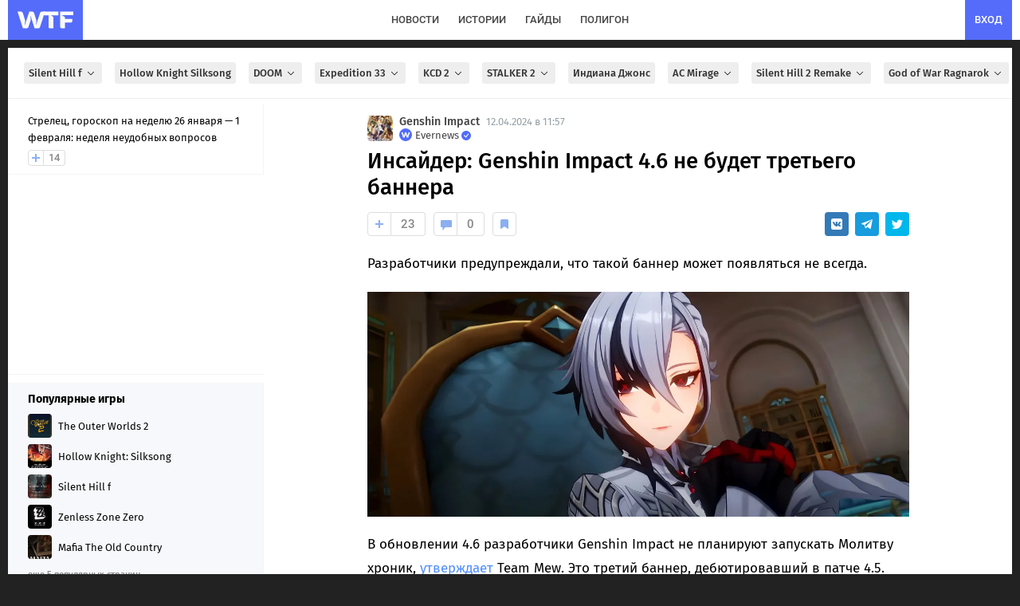

--- FILE ---
content_type: text/html; charset=UTF-8
request_url: https://wtftime.ru/genshin-impact/143082/insajder-genshin-impact-46-ne-budet-tretego-bannera/
body_size: 82688
content:
<!DOCTYPE html>
<html lang="ru" prefix="og: https://ogp.me/ns#">
<head>
<meta charset="utf-8">
<title>Инсайдер: Genshin Impact 4.6 не будет третьего баннера</title>
<meta id='screenViewport' name="viewport" content="width=device-width, initial-scale=1.0, maximum-scale=1.0, user-scalable=no">
<link rel="preconnect" href="https://img2.wtftime.ru" crossorigin>
<link rel="dns-prefetch" href="https://www.google-analytics.com">
<link rel="dns-prefetch" href="https://mc.webvisor.org">
<link rel="dns-prefetch" href="https://yandex.ru">
<link rel="dns-prefetch" href="https://counter.yadro.ru/">
<link rel="dns-prefetch" href="https://cdn.jsdelivr.net/">
<link href="/static/fonts/glyphicons-halflings-regular.woff" rel="preload" as="font" crossorigin>

<meta name="robots" content="max-image-preview:large">

<meta http-equiv="Content-Language" content="ru">

<link rel="preload" href="/static/js/build_wtcore_na.js?v=b6e7e3460c83d8236b19d5c69e7e2066" as="script">

<script>window.yaContextCb=window.yaContextCb||[]</script>
<link rel="preload" href="https://yandex.ru/ads/system/context.js" as="script">

<link rel="preload" href="//img2.wtftime.ru/store/2020/12/21/O7j2T19J.jpg.webp" as="image" ><link rel="preload" href="//img2.wtftime.ru/store/2024/04/12/xZ0P8JvF_amp_poster.jpg.webp" as="image" imagesrcset="//img2.wtftime.ru/store/2024/04/12/xZ0P8JvF.jpg.webp 640w, //img2.wtftime.ru/store/2024/04/12/xZ0P8JvF_amp_poster_small.jpg.webp 800w, //img2.wtftime.ru/store/2024/04/12/xZ0P8JvF_amp_poster.jpg.webp 1282w" imagesizes="(max-width: 600px) 1px, (max-width: 700px) 400px, 1282px">
<style type="text/css">
@font-face{font-family:'Fira Sans';font-style:normal;font-weight:400;font-display:swap;src:url(/static/css/fonts/firasans/va9E4kDNxMZdWfMOD5VvmojLeTY.woff2) format('woff2');unicode-range:U+0460-052F,U+1C80-1C88,U+20B4,U+2DE0-2DFF,U+A640-A69F,U+FE2E-FE2F}@font-face{font-family:'Fira Sans';font-style:normal;font-weight:400;font-display:swap;src:url(/static/css/fonts/firasans/va9E4kDNxMZdWfMOD5Vvk4jLeTY.woff2) format('woff2');unicode-range:U+0400-045F,U+0490-0491,U+04B0-04B1,U+2116}@font-face{font-family:'Fira Sans';font-style:normal;font-weight:400;font-display:swap;src:url(/static/css/fonts/firasans/va9E4kDNxMZdWfMOD5Vvm4jLeTY.woff2) format('woff2');unicode-range:U+1F00-1FFF}@font-face{font-family:'Fira Sans';font-style:normal;font-weight:400;font-display:swap;src:url(/static/css/fonts/firasans/va9E4kDNxMZdWfMOD5VvlIjLeTY.woff2) format('woff2');unicode-range:U+0370-03FF}@font-face{font-family:'Fira Sans';font-style:normal;font-weight:400;font-display:swap;src:url(/static/css/fonts/firasans/va9E4kDNxMZdWfMOD5VvmIjLeTY.woff2) format('woff2');unicode-range:U+0102-0103,U+0110-0111,U+0128-0129,U+0168-0169,U+01A0-01A1,U+01AF-01B0,U+1EA0-1EF9,U+20AB}@font-face{font-family:'Fira Sans';font-style:normal;font-weight:400;font-display:swap;src:url(/static/css/fonts/firasans/va9E4kDNxMZdWfMOD5VvmYjLeTY.woff2) format('woff2');unicode-range:U+0100-024F,U+0259,U+1E00-1EFF,U+2020,U+20A0-20AB,U+20AD-20CF,U+2113,U+2C60-2C7F,U+A720-A7FF}@font-face{font-family:'Fira Sans';font-style:normal;font-weight:400;font-display:swap;src:url(/static/css/fonts/firasans/va9E4kDNxMZdWfMOD5Vvl4jL.woff2) format('woff2');unicode-range:U+0000-00FF,U+0131,U+0152-0153,U+02BB-02BC,U+02C6,U+02DA,U+02DC,U+2000-206F,U+2074,U+20AC,U+2122,U+2191,U+2193,U+2212,U+2215,U+FEFF,U+FFFD}@font-face{font-family:'Fira Sans';font-style:normal;font-weight:500;font-display:swap;src:url(/static/css/fonts/firasans/va9B4kDNxMZdWfMOD5VnZKveSxf6TF0.woff2) format('woff2');unicode-range:U+0460-052F,U+1C80-1C88,U+20B4,U+2DE0-2DFF,U+A640-A69F,U+FE2E-FE2F}@font-face{font-family:'Fira Sans';font-style:normal;font-weight:500;font-display:swap;src:url(/static/css/fonts/firasans/va9B4kDNxMZdWfMOD5VnZKveQhf6TF0.woff2) format('woff2');unicode-range:U+0400-045F,U+0490-0491,U+04B0-04B1,U+2116}@font-face{font-family:'Fira Sans';font-style:normal;font-weight:500;font-display:swap;src:url(/static/css/fonts/firasans/va9B4kDNxMZdWfMOD5VnZKveShf6TF0.woff2) format('woff2');unicode-range:U+1F00-1FFF}@font-face{font-family:'Fira Sans';font-style:normal;font-weight:500;font-display:swap;src:url(/static/css/fonts/firasans/va9B4kDNxMZdWfMOD5VnZKveRRf6TF0.woff2) format('woff2');unicode-range:U+0370-03FF}@font-face{font-family:'Fira Sans';font-style:normal;font-weight:500;font-display:swap;src:url(/static/css/fonts/firasans/va9B4kDNxMZdWfMOD5VnZKveSRf6TF0.woff2) format('woff2');unicode-range:U+0102-0103,U+0110-0111,U+0128-0129,U+0168-0169,U+01A0-01A1,U+01AF-01B0,U+1EA0-1EF9,U+20AB}@font-face{font-family:'Fira Sans';font-style:normal;font-weight:500;font-display:swap;src:url(/static/css/fonts/firasans/va9B4kDNxMZdWfMOD5VnZKveSBf6TF0.woff2) format('woff2');unicode-range:U+0100-024F,U+0259,U+1E00-1EFF,U+2020,U+20A0-20AB,U+20AD-20CF,U+2113,U+2C60-2C7F,U+A720-A7FF}@font-face{font-family:'Fira Sans';font-style:normal;font-weight:500;font-display:swap;src:url(/static/css/fonts/firasans/va9B4kDNxMZdWfMOD5VnZKveRhf6.woff2) format('woff2');unicode-range:U+0000-00FF,U+0131,U+0152-0153,U+02BB-02BC,U+02C6,U+02DA,U+02DC,U+2000-206F,U+2074,U+20AC,U+2122,U+2191,U+2193,U+2212,U+2215,U+FEFF,U+FFFD}@font-face{font-family:'Fira Sans';font-style:normal;font-weight:700;font-display:swap;src:url(/static/css/fonts/firasans/va9B4kDNxMZdWfMOD5VnLK3eSxf6TF0.woff2) format('woff2');unicode-range:U+0460-052F,U+1C80-1C88,U+20B4,U+2DE0-2DFF,U+A640-A69F,U+FE2E-FE2F}@font-face{font-family:'Fira Sans';font-style:normal;font-weight:700;font-display:swap;src:url(/static/css/fonts/firasans/va9B4kDNxMZdWfMOD5VnLK3eQhf6TF0.woff2) format('woff2');unicode-range:U+0400-045F,U+0490-0491,U+04B0-04B1,U+2116}@font-face{font-family:'Fira Sans';font-style:normal;font-weight:700;font-display:swap;src:url(/static/css/fonts/firasans/va9B4kDNxMZdWfMOD5VnLK3eShf6TF0.woff2) format('woff2');unicode-range:U+1F00-1FFF}@font-face{font-family:'Fira Sans';font-style:normal;font-weight:700;font-display:swap;src:url(/static/css/fonts/firasans/va9B4kDNxMZdWfMOD5VnLK3eRRf6TF0.woff2) format('woff2');unicode-range:U+0370-03FF}@font-face{font-family:'Fira Sans';font-style:normal;font-weight:700;font-display:swap;src:url(/static/css/fonts/firasans/va9B4kDNxMZdWfMOD5VnLK3eSRf6TF0.woff2) format('woff2');unicode-range:U+0102-0103,U+0110-0111,U+0128-0129,U+0168-0169,U+01A0-01A1,U+01AF-01B0,U+1EA0-1EF9,U+20AB}@font-face{font-family:'Fira Sans';font-style:normal;font-weight:700;font-display:swap;src:url(/static/css/fonts/firasans/va9B4kDNxMZdWfMOD5VnLK3eSBf6TF0.woff2) format('woff2');unicode-range:U+0100-024F,U+0259,U+1E00-1EFF,U+2020,U+20A0-20AB,U+20AD-20CF,U+2113,U+2C60-2C7F,U+A720-A7FF}@font-face{font-family:'Fira Sans';font-style:normal;font-weight:700;font-display:swap;src:url(/static/css/fonts/firasans/va9B4kDNxMZdWfMOD5VnLK3eRhf6.woff2) format('woff2');unicode-range:U+0000-00FF,U+0131,U+0152-0153,U+02BB-02BC,U+02C6,U+02DA,U+02DC,U+2000-206F,U+2074,U+20AC,U+2122,U+2191,U+2193,U+2212,U+2215,U+FEFF,U+FFFD}@font-face{font-family:'Fira Sans';font-style:normal;font-weight:800;font-display:swap;src:url(/static/css/fonts/firasans/va9B4kDNxMZdWfMOD5VnMK7eSxf6TF0.woff2) format('woff2');unicode-range:U+0460-052F,U+1C80-1C88,U+20B4,U+2DE0-2DFF,U+A640-A69F,U+FE2E-FE2F}@font-face{font-family:'Fira Sans';font-style:normal;font-weight:800;font-display:swap;src:url(/static/css/fonts/firasans/va9B4kDNxMZdWfMOD5VnMK7eQhf6TF0.woff2) format('woff2');unicode-range:U+0400-045F,U+0490-0491,U+04B0-04B1,U+2116}@font-face{font-family:'Fira Sans';font-style:normal;font-weight:800;font-display:swap;src:url(/static/css/fonts/firasans/va9B4kDNxMZdWfMOD5VnMK7eShf6TF0.woff2) format('woff2');unicode-range:U+1F00-1FFF}@font-face{font-family:'Fira Sans';font-style:normal;font-weight:800;font-display:swap;src:url(/static/css/fonts/firasans/va9B4kDNxMZdWfMOD5VnMK7eRRf6TF0.woff2) format('woff2');unicode-range:U+0370-03FF}@font-face{font-family:'Fira Sans';font-style:normal;font-weight:800;font-display:swap;src:url(/static/css/fonts/firasans/va9B4kDNxMZdWfMOD5VnMK7eSRf6TF0.woff2) format('woff2');unicode-range:U+0102-0103,U+0110-0111,U+0128-0129,U+0168-0169,U+01A0-01A1,U+01AF-01B0,U+1EA0-1EF9,U+20AB}@font-face{font-family:'Fira Sans';font-style:normal;font-weight:800;font-display:swap;src:url(/static/css/fonts/firasans/va9B4kDNxMZdWfMOD5VnMK7eSBf6TF0.woff2) format('woff2');unicode-range:U+0100-024F,U+0259,U+1E00-1EFF,U+2020,U+20A0-20AB,U+20AD-20CF,U+2113,U+2C60-2C7F,U+A720-A7FF}@font-face{font-family:'Fira Sans';font-style:normal;font-weight:800;font-display:swap;src:url(/static/css/fonts/firasans/va9B4kDNxMZdWfMOD5VnMK7eRhf6.woff2) format('woff2');unicode-range:U+0000-00FF,U+0131,U+0152-0153,U+02BB-02BC,U+02C6,U+02DA,U+02DC,U+2000-206F,U+2074,U+20AC,U+2122,U+2191,U+2193,U+2212,U+2215,U+FEFF,U+FFFD}@font-face{font-family:'Roboto';font-style:normal;font-weight:400;font-display:swap;src:url(/static/css/fonts/roboto/KFOmCnqEu92Fr1Mu72xKOzY.woff2) format('woff2');unicode-range:U+0460-052F,U+1C80-1C88,U+20B4,U+2DE0-2DFF,U+A640-A69F,U+FE2E-FE2F}@font-face{font-family:'Roboto';font-style:normal;font-weight:400;font-display:swap;src:url(/static/css/fonts/roboto/KFOmCnqEu92Fr1Mu5mxKOzY.woff2) format('woff2');unicode-range:U+0400-045F,U+0490-0491,U+04B0-04B1,U+2116}@font-face{font-family:'Roboto';font-style:normal;font-weight:400;font-display:swap;src:url(/static/css/fonts/roboto/KFOmCnqEu92Fr1Mu7mxKOzY.woff2) format('woff2');unicode-range:U+1F00-1FFF}@font-face{font-family:'Roboto';font-style:normal;font-weight:400;font-display:swap;src:url(/static/css/fonts/roboto/KFOmCnqEu92Fr1Mu4WxKOzY.woff2) format('woff2');unicode-range:U+0370-03FF}@font-face{font-family:'Roboto';font-style:normal;font-weight:400;font-display:swap;src:url(/static/css/fonts/roboto/KFOmCnqEu92Fr1Mu7WxKOzY.woff2) format('woff2');unicode-range:U+0102-0103,U+0110-0111,U+0128-0129,U+0168-0169,U+01A0-01A1,U+01AF-01B0,U+1EA0-1EF9,U+20AB}@font-face{font-family:'Roboto';font-style:normal;font-weight:400;font-display:swap;src:url(/static/css/fonts/roboto/KFOmCnqEu92Fr1Mu7GxKOzY.woff2) format('woff2');unicode-range:U+0100-024F,U+0259,U+1E00-1EFF,U+2020,U+20A0-20AB,U+20AD-20CF,U+2113,U+2C60-2C7F,U+A720-A7FF}@font-face{font-family:'Roboto';font-style:normal;font-weight:400;font-display:swap;src:url(/static/css/fonts/roboto/KFOmCnqEu92Fr1Mu4mxK.woff2) format('woff2');unicode-range:U+0000-00FF,U+0131,U+0152-0153,U+02BB-02BC,U+02C6,U+02DA,U+02DC,U+2000-206F,U+2074,U+20AC,U+2122,U+2191,U+2193,U+2212,U+2215,U+FEFF,U+FFFD}@font-face{font-family:'Roboto';font-style:normal;font-weight:500;font-display:swap;src:url(/static/css/fonts/roboto/KFOlCnqEu92Fr1MmEU9fCRc4EsA.woff2) format('woff2');unicode-range:U+0460-052F,U+1C80-1C88,U+20B4,U+2DE0-2DFF,U+A640-A69F,U+FE2E-FE2F}@font-face{font-family:'Roboto';font-style:normal;font-weight:500;font-display:swap;src:url(/static/css/fonts/roboto/KFOlCnqEu92Fr1MmEU9fABc4EsA.woff2) format('woff2');unicode-range:U+0400-045F,U+0490-0491,U+04B0-04B1,U+2116}@font-face{font-family:'Roboto';font-style:normal;font-weight:500;font-display:swap;src:url(/static/css/fonts/roboto/KFOlCnqEu92Fr1MmEU9fCBc4EsA.woff2) format('woff2');unicode-range:U+1F00-1FFF}@font-face{font-family:'Roboto';font-style:normal;font-weight:500;font-display:swap;src:url(/static/css/fonts/roboto/KFOlCnqEu92Fr1MmEU9fBxc4EsA.woff2) format('woff2');unicode-range:U+0370-03FF}@font-face{font-family:'Roboto';font-style:normal;font-weight:500;font-display:swap;src:url(/static/css/fonts/roboto/KFOlCnqEu92Fr1MmEU9fCxc4EsA.woff2) format('woff2');unicode-range:U+0102-0103,U+0110-0111,U+0128-0129,U+0168-0169,U+01A0-01A1,U+01AF-01B0,U+1EA0-1EF9,U+20AB}@font-face{font-family:'Roboto';font-style:normal;font-weight:500;font-display:swap;src:url(/static/css/fonts/roboto/KFOlCnqEu92Fr1MmEU9fChc4EsA.woff2) format('woff2');unicode-range:U+0100-024F,U+0259,U+1E00-1EFF,U+2020,U+20A0-20AB,U+20AD-20CF,U+2113,U+2C60-2C7F,U+A720-A7FF}@font-face{font-family:'Roboto';font-style:normal;font-weight:500;font-display:swap;src:url(/static/css/fonts/roboto/KFOlCnqEu92Fr1MmEU9fBBc4.woff2) format('woff2');unicode-range:U+0000-00FF,U+0131,U+0152-0153,U+02BB-02BC,U+02C6,U+02DA,U+02DC,U+2000-206F,U+2074,U+20AC,U+2122,U+2191,U+2193,U+2212,U+2215,U+FEFF,U+FFFD}@font-face{font-family:'Roboto';font-style:normal;font-weight:700;font-display:swap;src:url(/static/css/fonts/roboto/KFOlCnqEu92Fr1MmWUlfCRc4EsA.woff2) format('woff2');unicode-range:U+0460-052F,U+1C80-1C88,U+20B4,U+2DE0-2DFF,U+A640-A69F,U+FE2E-FE2F}@font-face{font-family:'Roboto';font-style:normal;font-weight:700;font-display:swap;src:url(/static/css/fonts/roboto/KFOlCnqEu92Fr1MmWUlfABc4EsA.woff2) format('woff2');unicode-range:U+0400-045F,U+0490-0491,U+04B0-04B1,U+2116}@font-face{font-family:'Roboto';font-style:normal;font-weight:700;font-display:swap;src:url(/static/css/fonts/roboto/KFOlCnqEu92Fr1MmWUlfCBc4EsA.woff2) format('woff2');unicode-range:U+1F00-1FFF}@font-face{font-family:'Roboto';font-style:normal;font-weight:700;font-display:swap;src:url(/static/css/fonts/roboto/KFOlCnqEu92Fr1MmWUlfBxc4EsA.woff2) format('woff2');unicode-range:U+0370-03FF}@font-face{font-family:'Roboto';font-style:normal;font-weight:700;font-display:swap;src:url(/static/css/fonts/roboto/KFOlCnqEu92Fr1MmWUlfCxc4EsA.woff2) format('woff2');unicode-range:U+0102-0103,U+0110-0111,U+0128-0129,U+0168-0169,U+01A0-01A1,U+01AF-01B0,U+1EA0-1EF9,U+20AB}@font-face{font-family:'Roboto';font-style:normal;font-weight:700;font-display:swap;src:url(/static/css/fonts/roboto/KFOlCnqEu92Fr1MmWUlfChc4EsA.woff2) format('woff2');unicode-range:U+0100-024F,U+0259,U+1E00-1EFF,U+2020,U+20A0-20AB,U+20AD-20CF,U+2113,U+2C60-2C7F,U+A720-A7FF}@font-face{font-family:'Roboto';font-style:normal;font-weight:700;font-display:swap;src:url(/static/css/fonts/roboto/KFOlCnqEu92Fr1MmWUlfBBc4.woff2) format('woff2');unicode-range:U+0000-00FF,U+0131,U+0152-0153,U+02BB-02BC,U+02C6,U+02DA,U+02DC,U+2000-206F,U+2074,U+20AC,U+2122,U+2191,U+2193,U+2212,U+2215,U+FEFF,U+FFFD}
</style>
<meta name="twitter:card" content="summary_large_image">
<meta name="twitter:site" content="@wtftime_ru">
<meta name="twitter:creator" content="@wtftime_ru">
<meta property="og:site_name" content="WTFTime.ru">
<meta property="og:locale" content="ru_RU">
<link rel="manifest" href="/manifest.json" />
<link rel="yandex-tableau-widget" href="/static/js/yandex_manifest.json" />
<link rel="icon" type="image/vnd.microsoft.icon" sizes="16x16" href="/static/favicon.ico" />
<link rel="icon" type="image/png" href="/static/img/favicon/favicon_16.png?v=4" sizes="16x16"/>
<link rel="icon" type="image/png" href="/static/img/favicon/favicon_32.png?v=4" sizes="32x32"/>
<link rel="icon" type="image/png" href="/static/img/favicon/favicon_48.png?v=4" sizes="48x48"/>
<link rel="icon" type="image/png" href="/static/img/favicon/favicon_64.png?v=4" sizes="64x64"/>
<link rel="icon" type="image/png" href="/static/img/favicon/favicon_96.png?v=4" sizes="96x96"/>
<link rel="icon" type="image/png" href="/static/img/favicon/favicon_120.png?v=4" sizes="120x120"/>
<link rel="icon" type="image/png" href="/static/img/favicon/favicon_144.png?v=4" sizes="144x144"/>
<link rel="icon" type="image/png" href="/static/img/favicon/favicon_192.png?v=4" sizes="192x192"/>
<link rel="icon" type="image/png" href="/static/img/favicon/favicon_240.png?v=4" sizes="240x240"/>
<link rel="icon" type="image/png" href="/static/img/favicon/favicon_512.png?v=4" sizes="512x512"/>
<link rel="apple-touch-icon" href="/static/img/favicon/favicon_240.png?v=4" sizes="240x240">
<link rel="shortcut icon" href="/static/img/favicon/favicon_192.png?v=4">
<meta name="google-site-verification" content="d9B1bERmbPWs1lRTl7tvKxjyW_5NN2DeW1VuRhJmpGs">
<meta name="google-adsense-account" content="ca-pub-2595380642917622">
<meta name="yandex-verification" content="c59c03bac460a0f2">
<meta name="theme-color" content="#ffffff" media="(prefers-color-scheme: light)">
<meta name="theme-color" content="#282b30" media="(prefers-color-scheme: dark)">
<meta name="description" content="Разработчики предупреждали, что такой баннер может появляться не всегда. В обновлении 4.6 разработчики Genshin Impact не планируют запускать Молитву хроник, утверждает Team Mew. Это третий баннер, дебютировавший в патче 4.5.">
<meta name="title" content="Инсайдер: Genshin Impact 4.6 не будет третьего баннера">

<link rel="canonical" href="https://wtftime.ru/genshin-impact/143082/insajder-genshin-impact-46-ne-budet-tretego-bannera/">


<script type="application/ld+json">{"@context": "http://schema.org", "@graph": [{"description": "Разработчики предупреждали, что такой баннер может появляться не всегда. В обновлении 4.6 разработчики Genshin Impact не планируют запускать Молитву хроник, утверждает Team Mew. Это третий баннер, дебютировавший в патче 4.5.", "image": {"url": "https://img2.wtftime.ru/store/2024/04/12/xZ0P8JvF_big_poster_ds.jpg", "width": 1200, "@type": "ImageObject", "representativeOfPage": "http://schema.org/True", "height": 630}, "datePublished": "2024-04-12T08:57:08.000Z", "articleSection": ["Genshin Impact", "Игры"], "publisher": {"sameAs": ["https://vk.ru/evrlgroup", "https://dzen.ru/wtftime.ru", "https://telegram.me/gowtftime", "https://flipboard.com/@WTFTime"], "name": "WTFTime", "url": "https://wtftime.ru", "logo": "https://wtftime.ru/static/img/favicon/favicon_512.png", "contactPoint": {"@type": "ContactPoint", "email": "contacts@wtftime.ru"}, "description": "Коротко и ясно рассказываем о происходящем в игровой индустрии и индустрии развлечений. Любим истории о технологиях, следим за происходящим в космосе и пишем отличные гайды.", "foundingDate": "2009-12-15", "@type": "Organization", "email": "contacts@wtftime.ru"}, "name": "Инсайдер: Genshin Impact 4.6 не будет третьего баннера", "author": {"url": "https://wtftime.ru/users/777/", "@type": "Person", "name": "Evernews"}, "url": "https://wtftime.ru/genshin-impact/143082/insajder-genshin-impact-46-ne-budet-tretego-bannera/", "@type": "Article", "headline": "Инсайдер: Genshin Impact 4.6 не будет третьего баннера", "dateModified": "2024-04-12T08:57:08.000Z"}, {"itemListElement": [{"position": 1, "@type": "ListItem", "item": "https://wtftime.ru/", "name": "Главная"}, {"position": 2, "@type": "ListItem", "item": "https://wtftime.ru/genshin-impact/", "name": "Genshin Impact"}, {"position": 3, "@type": "ListItem", "item": "https://wtftime.ru/genshin-impact/143082/insajder-genshin-impact-46-ne-budet-tretego-bannera/", "name": "Инсайдер: Genshin Impact 4.6 не будет третьего баннера"}], "@type": "BreadcrumbList"}]}</script>
<meta property="og:type" content="article">

<meta property="vk:image" content="https://img2.wtftime.ru/store/2024/04/12/16H16Bf1.png">
<meta property="twitter:image" content="https://img2.wtftime.ru/store/2024/04/12/16H16Bf1.png">

<link rel="image_src" href="https://img2.wtftime.ru/store/2024/04/12/xZ0P8JvF_big_poster_ds.jpg">
<meta property="og:image" content="https://img2.wtftime.ru/store/2024/04/12/xZ0P8JvF_big_poster_ds.jpg">
<meta property="og:image:width" content="1200">
<meta property="og:image:height" content="630">
<meta property="og:title" content="Инсайдер: Genshin Impact 4.6 не будет третьего баннера">
<meta property="twitter:title" content="Инсайдер: Genshin Impact 4.6 не будет третьего баннера">
<meta property="og:description" content="Разработчики предупреждали, что такой баннер может появляться не всегда. В обновлении 4.6 разработчики Genshin Impact не планируют запускать Молитву хроник, утверждает Team Mew. Это третий баннер, дебютировавший в патче 4.5.">
<meta property="og:url" content="https://wtftime.ru/genshin-impact/143082/insajder-genshin-impact-46-ne-budet-tretego-bannera/">

<meta property="article:published_time" content="2024-04-12T08:57:08.000Z">


<meta property="article:modified_time" content="2024-04-12T08:57:08.000Z">

<meta property="article:author" content="Evernews">

<meta content="Genshin Impact" property="article:section"><meta content="Игры" property="article:section">

<meta property="yandex_recommendations_title" content="Инсайдер: Genshin Impact 4.6 не будет третьего баннера">


<meta property="yandex_recommendations_category" content="Игры">


<meta property="yandex_recommendations_image" content="https://img2.wtftime.ru/store/2024/04/12/j2_xZ0P8JvF.jpg.webp">

<link rel="alternate" type="application/rss+xml" title="Новости на WTFTime" href="https://wtftime.ru/rss/news.xml" />
<link rel="alternate" type="application/rss+xml" title="Статьи на WTFTime" href="https://wtftime.ru/rss/articles.xml" />
<!-- <script src="https://cdn.trackjs.com/agent/v3/latest/t.js"></script>
<script>
window.TrackJS && TrackJS.install({
token: "8596c5d91b2e4c499024fc5ecf055d82", userId: "0"
});
</script> -->
<style type="text/css">
article,aside,details,figcaption,figure,footer,header,main,menu,nav,section,summary{display:block}audio,canvas,progress,video{display:inline-block;vertical-align:baseline}audio:not([controls]){display:none;height:0}[hidden],template{display:none}a{background-color:transparent}a:active,a:hover{outline:0}b,strong{font-weight:700}h1{margin:.67em 0;font-size:2em}small{font-size:80%}img{border:0}svg:not(:root){overflow:hidden}figure{margin:1em 40px}hr{height:0;-webkit-box-sizing:content-box;-moz-box-sizing:content-box;box-sizing:content-box}pre{overflow:auto}code,pre,samp{font-family:monospace,monospace;font-size:1em}button,input,select,textarea{margin:0;font:inherit;color:inherit}button{overflow:visible}button,select{text-transform:none}button,html input[type="button"],input[type="submit"]{-webkit-appearance:button;cursor:pointer}button[disabled],html input[disabled]{cursor:default}button::-moz-focus-inner,input::-moz-focus-inner{padding:0;border:0}input{line-height:normal}input[type="checkbox"]{-webkit-box-sizing:border-box;-moz-box-sizing:border-box;box-sizing:border-box;padding:0}textarea{overflow:auto}@font-face{font-family:"Glyphicons Halflings";font-display:swap;src:url(/static/fonts/glyphicons-halflings-regular.eot);src:url(/static/fonts/glyphicons-halflings-regular.eot?#iefix) format("embedded-opentype"),url(/static/fonts/glyphicons-halflings-regular.woff) format("woff"),url(/static/fonts/glyphicons-halflings-regular.ttf) format("truetype"),url(/static/fonts/glyphicons-halflings-regular.svg#glyphicons_halflingsregular) format("svg")}.glyphicon{position:relative;top:1px;display:inline-block;font-family:"Glyphicons Halflings";font-style:normal;font-weight:400;line-height:1;-webkit-font-smoothing:antialiased;-moz-osx-font-smoothing:grayscale}.glyphicon-asterisk:before{content:"\2a"}.glyphicon-ok:before{content:"\e013"}.glyphicon-plus:before{content:"\2b"}.glyphicon-minus:before{content:"\2212"}.glyphicon-cloud:before{content:"\2601"}.glyphicon-envelope:before{content:"\2709"}.glyphicon-pencil:before{content:"\270f"}.glyphicon-search:before{content:"\e003"}.glyphicon-heart:before{content:"\e005"}.glyphicon-star:before{content:"\e006"}.glyphicon-user:before{content:"\e008"}.glyphicon-th:before{content:"\e011"}.glyphicon-remove:before{content:"\e014"}.glyphicon-cog:before{content:"\e019"}.glyphicon-home:before{content:"\e021"}.glyphicon-upload:before{content:"\e027"}.glyphicon-flag:before{content:"\e034"}.glyphicon-volume-off:before{content:"\e036"}.glyphicon-volume-down:before{content:"\e037"}.glyphicon-volume-up:before{content:"\e038"}.glyphicon-book:before{content:"\e043"}.glyphicon-camera:before{content:"\e046"}.glyphicon-align-left:before{content:"\e052"}.glyphicon-align-center:before{content:"\e053"}.glyphicon-align-right:before{content:"\e054"}.glyphicon-align-justify:before{content:"\e055"}.glyphicon-picture:before{content:"\e060"}.glyphicon-adjust:before{content:"\e063"}.glyphicon-edit:before{content:"\e065"}.glyphicon-share:before{content:"\e066"}.glyphicon-play:before{content:"\e072"}.glyphicon-pause:before{content:"\e073"}.glyphicon-chevron-left:before{content:"\e079"}.glyphicon-chevron-right:before{content:"\e080"}.glyphicon-plus-sign:before{content:"\e081"}.glyphicon-share-alt:before{content:"\e095"}.glyphicon-fire:before{content:"\e104"}.glyphicon-eye-open:before{content:"\e105"}.glyphicon-calendar:before{content:"\e109"}.glyphicon-comment:before{content:"\e111"}.glyphicon-chevron-up:before{content:"\e113"}.glyphicon-chevron-down:before{content:"\e114"}.glyphicon-bell:before{content:"\e123"}.glyphicon-thumbs-up:before{content:"\e125"}.glyphicon-tasks:before{content:"\e137"}.glyphicon-heart-empty:before{content:"\e143"}.glyphicon-transfer:before{content:"\e178"}.glyphicon-stats:before{content:"\e185"}.glyphicon-cloud-upload:before{content:"\e198"}a{color:#337ab7;text-decoration:none}a:hover,a:focus{color:#23527c;text-decoration:underline}a:focus{outline:thin dotted;outline:5px auto -webkit-focus-ring-color;outline-offset:-2px}figure{margin:0}img{vertical-align:middle}hr{margin-top:20px;margin-bottom:20px;border:0;border-top:1px solid #eee}h1,h2,h3,h4,h5,h6,.h1,.h2,.h3,.h4,.h5,.h6{font-family:inherit;font-weight:500;line-height:1.1;color:inherit}h1 small,h2 small,h3 small,h4 small,h5 small,h6 small,.h1 small,.h2 small,.h3 small,.h4 small,.h5 small,.h6 small,h1 .small,h2 .small,h3 .small,h4 .small,h5 .small,h6 .small,.h1 .small,.h2 .small,.h3 .small,.h4 .small,.h5 .small,.h6 .small{font-weight:400;line-height:1;color:#777}h1,.h1,h2,.h2,h3,.h3{margin-top:20px;margin-bottom:10px}h1 small,.h1 small,h2 small,.h2 small,h3 small,.h3 small,h1 .small,.h1 .small,h2 .small,.h2 .small,h3 .small,.h3 .small{font-size:65%}h4,.h4,h5,.h5,h6,.h6{margin-top:10px;margin-bottom:10px}h4 small,.h4 small,h5 small,.h5 small,h6 small,.h6 small,h4 .small,.h4 .small,h5 .small,.h5 .small,h6 .small,.h6 .small{font-size:75%}h1,.h1{font-size:36px}h2,.h2{font-size:30px}h3,.h3{font-size:24px}h4,.h4{font-size:18px}h5,.h5{font-size:14px}h6,.h6{font-size:12px}p{margin:0 0 10px}small,.small{font-size:85%}mark,.mark{padding:.2em;background-color:#fcf8e3}ul,ol{margin-top:0;margin-bottom:10px}ul ul,ol ul,ul ol,ol ol{margin-bottom:0}dl{margin-top:0;margin-bottom:20px}dt,dd{line-height:1.42857143}dt{font-weight:700}dd{margin-left:0}blockquote{padding:10px 20px;margin:0 0 20px;font-size:17.5px}blockquote p:last-child,blockquote ul:last-child,blockquote ol:last-child{margin-bottom:0}blockquote footer,blockquote small,blockquote .small{display:block;font-size:80%;line-height:1.42857143;color:#777}blockquote footer:before,blockquote small:before,blockquote .small:before{content:"\2014 \00A0"}code,pre,samp{font-family:Menlo,Monaco,Consolas,"Courier New",monospace}code{padding:2px 4px;font-size:90%;color:#c7254e;background-color:#f9f2f4;border-radius:4px}pre{display:block;padding:9.5px;margin:0 0 10px;font-size:13px;line-height:1.42857143;color:#333;word-break:break-all;word-wrap:break-word;background-color:#f5f5f5;border:1px solid #ccc;border-radius:4px}pre code{padding:0;font-size:inherit;color:inherit;white-space:pre-wrap;background-color:transparent;border-radius:0}.container{padding-right:15px;padding-left:15px;margin-right:auto;margin-left:auto}@media(min-width:768px){.container{width:750px}}@media(min-width:992px){.container{width:970px}}@media(min-width:1200px){.container{width:1170px}}.row{margin-right:-15px;margin-left:-15px}input[type="checkbox"]{margin:4px 0 0;margin-top:1px \9;line-height:normal}input[type="file"]{display:block}select[multiple],select[size]{height:auto}input[type="file"]:focus,input[type="checkbox"]:focus{outline:thin dotted;outline:5px auto -webkit-focus-ring-color;outline-offset:-2px}.radio,.checkbox{position:relative;display:block;margin-top:10px;margin-bottom:10px}.radio label,.checkbox label{min-height:20px;padding-left:20px;margin-bottom:0;font-weight:400;cursor:pointer}.checkbox input[type="checkbox"]{position:absolute;margin-top:4px \9;margin-left:-20px}.radio+.radio,.checkbox+.checkbox{margin-top:-5px}input[type="checkbox"][disabled],input[type="checkbox"].disabled{cursor:not-allowed}.radio.disabled label,.checkbox.disabled label{cursor:not-allowed}.btn{display:inline-block;padding:6px 12px;margin-bottom:0;font-size:14px;font-weight:400;line-height:1.42857143;text-align:center;white-space:nowrap;vertical-align:middle;-ms-touch-action:manipulation;touch-action:manipulation;cursor:pointer;-webkit-user-select:none;-moz-user-select:none;-ms-user-select:none;user-select:none;background-image:none;border:1px solid transparent;border-radius:4px}.btn:focus,.btn:active:focus,.btn.active:focus,.btn.focus,.btn:active.focus,.btn.active.focus{outline:thin dotted;outline:5px auto -webkit-focus-ring-color;outline-offset:-2px}.btn:hover,.btn:focus,.btn.focus{color:#333;text-decoration:none}.btn:active,.btn.active{background-image:none;outline:0;-webkit-box-shadow:inset 0 3px 5px rgba(0,0,0,0.125);box-shadow:inset 0 3px 5px rgba(0,0,0,0.125)}.btn-default{color:#333;background-color:#fff;border-color:#ccc}.btn-default:hover,.btn-default:focus,.btn-default.focus,.btn-default:active,.btn-default.active,.open>.dropdown-toggle.btn-default{color:#333;background-color:#e6e6e6;border-color:#adadad}.btn-default:active,.btn-default.active,.open>.dropdown-toggle.btn-default{background-image:none}.btn-success{color:#fff;background-color:#5cb85c;border-color:#4cae4c}.btn-success:hover,.btn-success:focus,.btn-success.focus,.btn-success:active,.btn-success.active,.open>.dropdown-toggle.btn-success{color:#fff;background-color:#449d44;border-color:#398439}.btn-success:active,.btn-success.active,.open>.dropdown-toggle.btn-success{background-image:none}.fade{opacity:0;-webkit-transition:opacity .15s linear;-o-transition:opacity .15s linear;transition:opacity .15s linear}.fade.in{opacity:1}.collapse{display:none;visibility:hidden}.collapse.in{display:block;visibility:visible}.collapsing{position:relative;height:0;overflow:hidden;-webkit-transition-timing-function:ease;-o-transition-timing-function:ease;transition-timing-function:ease;-webkit-transition-duration:.35s;-o-transition-duration:.35s;transition-duration:.35s;-webkit-transition-property:height,visibility;-o-transition-property:height,visibility;transition-property:height,visibility}.caret{display:inline-block;width:0;height:0;margin-left:2px;vertical-align:middle;border-top:4px solid;border-right:4px solid transparent;border-left:4px solid transparent}.dropdown{position:relative}.dropdown-toggle:focus{outline:0}.dropdown-menu{position:absolute;top:100%;left:0;z-index:1000;display:none;float:left;min-width:160px;padding:5px 0;margin:2px 0 0;font-size:14px;text-align:left;list-style:none;background-color:#fff;-webkit-background-clip:padding-box;background-clip:padding-box;border:1px solid #ccc;border:1px solid rgba(0,0,0,0.15);border-radius:4px;-webkit-box-shadow:0 6px 12px rgba(0,0,0,0.175);box-shadow:0 6px 12px rgba(0,0,0,0.175)}.dropdown-menu .divider{height:1px;margin:9px 0;overflow:hidden;background-color:#e5e5e5}.dropdown-menu>li>a{display:block;padding:3px 20px;clear:both;font-weight:400;line-height:1.42857143;color:#333;white-space:nowrap}.dropdown-menu>li>a:hover,.dropdown-menu>li>a:focus{color:#262626;text-decoration:none;background-color:#f5f5f5}.dropdown-menu>.active>a,.dropdown-menu>.active>a:hover,.dropdown-menu>.active>a:focus{color:#fff;text-decoration:none;background-color:#337ab7;outline:0}.dropdown-menu>.disabled>a,.dropdown-menu>.disabled>a:hover,.dropdown-menu>.disabled>a:focus{color:#777}.dropdown-menu>.disabled>a:hover,.dropdown-menu>.disabled>a:focus{text-decoration:none;cursor:not-allowed;background-color:transparent;background-image:none;filter:progid:DXImageTransform.Microsoft.gradient(enabled=false)}.open>.dropdown-menu{display:block}.open>a{outline:0}.dropdown-menu-right{right:0;left:auto}.dropdown-menu-left{right:auto;left:0}.dropdown-header{display:block;padding:3px 20px;font-size:12px;line-height:1.42857143;color:#777;white-space:nowrap}.dropdown-backdrop{position:fixed;top:0;right:0;bottom:0;left:0;z-index:990}@media(min-width:768px){.navbar-right .dropdown-menu{right:0;left:auto}.navbar-right .dropdown-menu-left{right:auto;left:0}}.btn .caret{margin-left:0}[data-toggle="buttons"]>.btn input[type="checkbox"],[data-toggle="buttons"]>.btn-group>.btn input[type="checkbox"]{position:absolute;clip:rect(0,0,0,0);pointer-events:none}.nav{padding-left:0;margin-bottom:0;list-style:none}.nav>li{position:relative;display:block}.nav>li>a{position:relative;display:block;padding:10px 15px}.nav>li>a:hover,.nav>li>a:focus{text-decoration:none;background-color:#eee}.nav>li.disabled>a{color:#777}.nav>li.disabled>a:hover,.nav>li.disabled>a:focus{color:#777;text-decoration:none;cursor:not-allowed;background-color:transparent}.nav .open>a,.nav .open>a:hover,.nav .open>a:focus{background-color:#eee;border-color:#337ab7}.nav .nav-divider{height:1px;margin:9px 0;overflow:hidden;background-color:#e5e5e5}.nav>li>a>img{max-width:none}.navbar{position:relative;min-height:50px;margin-bottom:20px;border:1px solid transparent}@media(min-width:768px){.navbar{border-radius:4px}}@media(min-width:768px){.navbar-header{float:left}}.navbar-collapse{padding-right:15px;padding-left:15px;overflow-x:visible;-webkit-overflow-scrolling:touch;border-top:1px solid transparent;-webkit-box-shadow:inset 0 1px 0 rgba(255,255,255,0.1);box-shadow:inset 0 1px 0 rgba(255,255,255,0.1)}.navbar-collapse.in{overflow-y:auto}@media(min-width:768px){.navbar-collapse{width:auto;border-top:0;-webkit-box-shadow:none;box-shadow:none}.navbar-collapse.collapse{display:block !important;height:auto !important;padding-bottom:0;overflow:visible !important;visibility:visible !important}.navbar-collapse.in{overflow-y:visible}.navbar-fixed-top .navbar-collapse{padding-right:0;padding-left:0}}.navbar-fixed-top .navbar-collapse{max-height:340px}@media(max-device-width:480px) and (orientation:landscape){.navbar-fixed-top .navbar-collapse{max-height:200px}}.container>.navbar-header,.container>.navbar-collapse{margin-right:-15px;margin-left:-15px}@media(min-width:768px){.container>.navbar-header,.container>.navbar-collapse{margin-right:0;margin-left:0}}.navbar-fixed-top{position:fixed;right:0;left:0;z-index:1030}@media(min-width:768px){.navbar-fixed-top{border-radius:0}}.navbar-fixed-top{top:0;border-width:0 0 1px}.navbar-toggle{position:relative;float:right;padding:9px 10px;margin-top:8px;margin-right:15px;margin-bottom:8px;background-color:transparent;background-image:none;border:1px solid transparent;border-radius:4px}.navbar-toggle:focus{outline:0}.navbar-toggle .icon-bar{display:block;width:22px;height:2px;border-radius:1px}.navbar-toggle .icon-bar+.icon-bar{margin-top:4px}@media(min-width:768px){.navbar-toggle{display:none}}.navbar-nav{margin:7.5px -15px}.navbar-nav>li>a{padding-top:10px;padding-bottom:10px;line-height:20px}@media(max-width:767px){.navbar-nav .open .dropdown-menu{position:static;float:none;width:auto;margin-top:0;background-color:transparent;border:0;-webkit-box-shadow:none;box-shadow:none}.navbar-nav .open .dropdown-menu>li>a,.navbar-nav .open .dropdown-menu .dropdown-header{padding:5px 15px 5px 25px}.navbar-nav .open .dropdown-menu>li>a{line-height:20px}.navbar-nav .open .dropdown-menu>li>a:hover,.navbar-nav .open .dropdown-menu>li>a:focus{background-image:none}}@media(min-width:768px){.navbar-nav{float:left;margin:0}.navbar-nav>li{float:left}.navbar-nav>li>a{padding-top:15px;padding-bottom:15px}}.navbar-nav>li>.dropdown-menu{margin-top:0;border-top-left-radius:0;border-top-right-radius:0}@media(min-width:768px){.navbar-right{float:right !important;margin-right:-15px}.navbar-right ~ .navbar-right{margin-right:0}}.navbar-inverse{background-color:#222;border-color:#080808}.navbar-inverse .navbar-nav>li>a{color:#9d9d9d}.navbar-inverse .navbar-nav>li>a:hover,.navbar-inverse .navbar-nav>li>a:focus{color:#fff;background-color:transparent}.navbar-inverse .navbar-nav>.active>a,.navbar-inverse .navbar-nav>.active>a:hover,.navbar-inverse .navbar-nav>.active>a:focus{color:#fff;background-color:#080808}.navbar-inverse .navbar-nav>.disabled>a,.navbar-inverse .navbar-nav>.disabled>a:hover,.navbar-inverse .navbar-nav>.disabled>a:focus{color:#444;background-color:transparent}.navbar-inverse .navbar-toggle{border-color:#333}.navbar-inverse .navbar-toggle:hover,.navbar-inverse .navbar-toggle:focus{background-color:#333}.navbar-inverse .navbar-toggle .icon-bar{background-color:#fff}.navbar-inverse .navbar-collapse{border-color:#101010}.navbar-inverse .navbar-nav>.open>a,.navbar-inverse .navbar-nav>.open>a:hover,.navbar-inverse .navbar-nav>.open>a:focus{color:#fff;background-color:#080808}@media(max-width:767px){.navbar-inverse .navbar-nav .open .dropdown-menu>.dropdown-header{border-color:#080808}.navbar-inverse .navbar-nav .open .dropdown-menu .divider{background-color:#080808}.navbar-inverse .navbar-nav .open .dropdown-menu>li>a{color:#9d9d9d}.navbar-inverse .navbar-nav .open .dropdown-menu>li>a:hover,.navbar-inverse .navbar-nav .open .dropdown-menu>li>a:focus{color:#fff;background-color:transparent}.navbar-inverse .navbar-nav .open .dropdown-menu>.active>a,.navbar-inverse .navbar-nav .open .dropdown-menu>.active>a:hover,.navbar-inverse .navbar-nav .open .dropdown-menu>.active>a:focus{color:#fff;background-color:#080808}.navbar-inverse .navbar-nav .open .dropdown-menu>.disabled>a,.navbar-inverse .navbar-nav .open .dropdown-menu>.disabled>a:hover,.navbar-inverse .navbar-nav .open .dropdown-menu>.disabled>a:focus{color:#444;background-color:transparent}}.navbar-inverse .navbar-link{color:#9d9d9d}.navbar-inverse .navbar-link:hover{color:#fff}.navbar-inverse .btn-link{color:#9d9d9d}.navbar-inverse .btn-link:hover,.navbar-inverse .btn-link:focus{color:#fff}.navbar-inverse .btn-link[disabled]:hover,.navbar-inverse .btn-link[disabled]:focus{color:#444}.pagination{display:inline-block;padding-left:0;margin:20px 0;border-radius:4px}.pagination>li{display:inline}.pagination>li>a,.pagination>li>span{position:relative;float:left;padding:6px 12px;margin-left:-1px;line-height:1.42857143;color:#337ab7;text-decoration:none;background-color:#fff;border:1px solid #ddd}.pagination>li:first-child>a,.pagination>li:first-child>span{margin-left:0;border-top-left-radius:4px;border-bottom-left-radius:4px}.pagination>li:last-child>a,.pagination>li:last-child>span{border-top-right-radius:4px;border-bottom-right-radius:4px}.pagination>li>a:hover,.pagination>li>span:hover,.pagination>li>a:focus,.pagination>li>span:focus{color:#23527c;background-color:#eee;border-color:#ddd}.pagination>.active>a,.pagination>.active>span,.pagination>.active>a:hover,.pagination>.active>span:hover,.pagination>.active>a:focus,.pagination>.active>span:focus{z-index:2;color:#fff;cursor:default;background-color:#337ab7;border-color:#337ab7}.pagination>.disabled>span,.pagination>.disabled>span:hover,.pagination>.disabled>span:focus,.pagination>.disabled>a,.pagination>.disabled>a:hover,.pagination>.disabled>a:focus{color:#777;cursor:not-allowed;background-color:#fff;border-color:#ddd}.label{display:inline;padding:.2em .6em .3em;font-size:75%;font-weight:700;line-height:1;color:#fff;text-align:center;white-space:nowrap;vertical-align:baseline;border-radius:.25em}a.label:hover,a.label:focus{color:#fff;text-decoration:none;cursor:pointer}.label:empty{display:none}.btn .label{position:relative;top:-1px}.alert{padding:15px;margin-bottom:20px;border:1px solid transparent;border-radius:4px}.alert h4{margin-top:0;color:inherit}.alert .alert-link{font-weight:700}.alert>p,.alert>ul{margin-bottom:0}.alert>p+p{margin-top:5px}.alert-dismissable,.alert-dismissible{padding-right:35px}.alert-dismissable .close,.alert-dismissible .close{position:relative;top:-2px;right:-21px;color:inherit}.alert-success{color:#3c763d;background-color:#dff0d8;border-color:#d6e9c6}.alert-success hr{border-top-color:#c9e2b3}.alert-success .alert-link{color:#2b542c}.alert-info{color:#31708f;background-color:#d9edf7;border-color:#bce8f1}.alert-info hr{border-top-color:#a6e1ec}.alert-info .alert-link{color:#245269}.alert-warning{color:#8a6d3b;background-color:#fcf8e3;border-color:#faebcc}.alert-warning hr{border-top-color:#f7e1b5}.alert-warning .alert-link{color:#66512c}.alert-danger{color:#a94442;background-color:#f2dede;border-color:#ebccd1}.alert-danger hr{border-top-color:#e4b9c0}.alert-danger .alert-link{color:#843534}.close{float:right;font-size:21px;font-weight:700;line-height:1;color:#000;text-shadow:0 1px 0 #fff;filter:alpha(opacity=20);opacity:.2}.close:hover,.close:focus{color:#000;text-decoration:none;cursor:pointer;filter:alpha(opacity=50);opacity:.5}button.close{-webkit-appearance:none;padding:0;cursor:pointer;background:0;border:0}.modal-open{overflow:hidden}.modal{position:fixed;top:0;right:0;bottom:0;left:0;z-index:1040;display:none;overflow:hidden;-webkit-overflow-scrolling:touch;outline:0}.modal.fade .modal-dialog{-webkit-transition:-webkit-transform .3s ease-out;-o-transition:-o-transform .3s ease-out;transition:transform .3s ease-out;-webkit-transform:translate(0,-25%);-ms-transform:translate(0,-25%);-o-transform:translate(0,-25%);transform:translate(0,-25%)}.modal.in .modal-dialog{-webkit-transform:translate(0,0);-ms-transform:translate(0,0);-o-transform:translate(0,0);transform:translate(0,0)}.modal-open .modal{overflow-x:hidden;overflow-y:auto}.modal-dialog{position:relative;width:auto;margin:10px}.modal-content{position:relative;background-color:#fff;-webkit-background-clip:padding-box;background-clip:padding-box;border:1px solid #999;border:1px solid rgba(0,0,0,0.2);border-radius:6px;outline:0;-webkit-box-shadow:0 3px 9px rgba(0,0,0,0.5);box-shadow:0 3px 9px rgba(0,0,0,0.5)}.modal-backdrop{position:absolute;top:0;right:0;left:0;background-color:#000}.modal-backdrop.fade{filter:alpha(opacity=0);opacity:0}.modal-backdrop.in{filter:alpha(opacity=50);opacity:.5}.modal-header{min-height:16.43px;padding:15px;border-bottom:1px solid #e5e5e5}.modal-header .close{margin-top:-2px}.modal-title{margin:0;line-height:1.42857143}.modal-body{position:relative;padding:15px}.modal-footer{padding:15px;text-align:right;border-top:1px solid #e5e5e5}.modal-footer .btn+.btn{margin-bottom:0;margin-left:5px}.modal-footer .btn-group .btn+.btn{margin-left:-1px}.modal-scrollbar-measure{position:absolute;top:-9999px;width:50px;height:50px;overflow:scroll}@media(min-width:768px){.modal-dialog{width:600px;margin:30px auto}.modal-content{-webkit-box-shadow:0 5px 15px rgba(0,0,0,0.5);box-shadow:0 5px 15px rgba(0,0,0,0.5)}}.popover{position:absolute;top:0;left:0;z-index:1060;display:none;max-width:276px;padding:1px;font-family:"Helvetica Neue",Helvetica,Arial,sans-serif;font-size:14px;font-weight:400;line-height:1.42857143;text-align:left;white-space:normal;background-color:#fff;-webkit-background-clip:padding-box;background-clip:padding-box;border:1px solid #ccc;border:1px solid rgba(0,0,0,0.2);border-radius:6px;-webkit-box-shadow:0 5px 10px rgba(0,0,0,0.2);box-shadow:0 5px 10px rgba(0,0,0,0.2)}.popover.top{margin-top:-10px}.popover.right{margin-left:10px}.popover.bottom{margin-top:10px}.popover.left{margin-left:-10px}.popover-title{padding:8px 14px;margin:0;font-size:14px;background-color:#f7f7f7;border-bottom:1px solid #ebebeb;border-radius:5px 5px 0 0}.popover-content{padding:9px 14px}.popover>.arrow,.popover>.arrow:after{position:absolute;display:block;width:0;height:0;border-color:transparent;border-style:solid}.popover>.arrow{border-width:11px}.popover>.arrow:after{content:"";border-width:10px}.popover.top>.arrow{bottom:-11px;left:50%;margin-left:-11px;border-top-color:#999;border-top-color:rgba(0,0,0,0.25);border-bottom-width:0}.popover.top>.arrow:after{bottom:1px;margin-left:-10px;content:" ";border-top-color:#fff;border-bottom-width:0}.popover.right>.arrow{top:50%;left:-11px;margin-top:-11px;border-right-color:#999;border-right-color:rgba(0,0,0,0.25);border-left-width:0}.popover.right>.arrow:after{bottom:-10px;left:1px;content:" ";border-right-color:#fff;border-left-width:0}.popover.bottom>.arrow{top:-11px;left:50%;margin-left:-11px;border-top-width:0;border-bottom-color:#999;border-bottom-color:rgba(0,0,0,0.25)}.popover.bottom>.arrow:after{top:1px;margin-left:-10px;content:" ";border-top-width:0;border-bottom-color:#fff}.popover.left>.arrow{top:50%;right:-11px;margin-top:-11px;border-right-width:0;border-left-color:#999;border-left-color:rgba(0,0,0,0.25)}.popover.left>.arrow:after{right:1px;bottom:-10px;content:" ";border-right-width:0;border-left-color:#fff}.clearfix:before,.clearfix:after,.container:before,.container:after,.row:before,.row:after,.nav:before,.nav:after,.navbar:before,.navbar:after,.navbar-header:before,.navbar-header:after,.navbar-collapse:before,.navbar-collapse:after,.modal-footer:before,.modal-footer:after{display:table;content:" "}.clearfix:after,.container:after,.row:after,.nav:after,.navbar:after,.navbar-header:after,.navbar-collapse:after,.modal-footer:after{clear:both}.hide{display:none !important}.show{display:block !important}.invisible{visibility:hidden}.hidden{display:none !important;visibility:hidden !important}@-ms-viewport{width:device-width}
html{-webkit-text-size-adjust:100%;-ms-text-size-adjust:100%;font:inherit;height:100%;font-size:10px;-webkit-tap-highlight-color:rgba(0,0,0,0)}body{margin:0;font-family:Tahoma,Arial;font-size:12px;color:#000;background:#f1f3f6;padding-top:50px;line-height:1.2;height:100% !important;-webkit-font-smoothing:antialiased;-moz-osx-font-smoothing:grayscale}*{-webkit-box-sizing:border-box;-moz-box-sizing:border-box;box-sizing:border-box}:before,:after{-webkit-box-sizing:border-box;-moz-box-sizing:border-box;box-sizing:border-box}.btn-default,.btn-primary,.btn-success,.btn-warning{text-shadow:0 -1px 0 rgba(0,0,0,.2);-webkit-box-shadow:inset 0 1px 0 rgba(255,255,255,.15),0 1px 1px rgba(0,0,0,.075);box-shadow:inset 0 1px 0 rgba(255,255,255,.15),0 1px 1px rgba(0,0,0,.075)}.btn-default:active,.btn-primary:active,.btn-success:active,.btn-warning:active,.btn-default.active,.btn-primary.active,.btn-success.active,.btn-warning.active{-webkit-box-shadow:inset 0 3px 5px rgba(0,0,0,.125);box-shadow:inset 0 3px 5px rgba(0,0,0,.125)}.btn:active,.btn.active{background-image:none}.btn-default{text-shadow:0 1px 1px rgba(255,255,255,0.75);background-image:-webkit-linear-gradient(top,#fff 0,#e0e0e0 100%);background-image:-o-linear-gradient(top,#fff 0,#e0e0e0 100%);background-image:-webkit-gradient(linear,left top,left bottom,from(#fff),to(#e0e0e0));background-image:linear-gradient(to bottom,#fff 0,#e0e0e0 100%);filter:progid:DXImageTransform.Microsoft.gradient(startColorstr='#ffffffff',endColorstr='#ffe0e0e0',GradientType=0);filter:progid:DXImageTransform.Microsoft.gradient(enabled = false);background-repeat:repeat-x;border-color:#dbdbdb;border-color:rgba(0,0,0,0.1) rgba(0,0,0,0.1) rgba(0,0,0,0.25);color:#333}.btn-default:hover,.btn-default:focus{background-color:#e0e0e0;background-position:0 -15px}.btn-default:active,.btn-default.active{background-color:#e0e0e0;border-color:#dbdbdb}.btn-default:disabled,.btn-default[disabled]{background-color:#e0e0e0;background-image:none}.btn-success{background-image:-webkit-linear-gradient(top,#5cb85c 0,#419641 100%);background-image:-o-linear-gradient(top,#5cb85c 0,#419641 100%);background-image:-webkit-gradient(linear,left top,left bottom,from(#5cb85c),to(#419641));background-image:linear-gradient(to bottom,#5cb85c 0,#419641 100%);filter:progid:DXImageTransform.Microsoft.gradient(startColorstr='#ff5cb85c',endColorstr='#ff419641',GradientType=0);filter:progid:DXImageTransform.Microsoft.gradient(enabled = false);background-repeat:repeat-x;border-color:#3e8f3e}.btn-success:hover,.btn-success:focus{background-color:#419641;background-position:0 -15px}.btn-success:active,.btn-success.active{background-color:#419641;border-color:#3e8f3e}.btn-success:disabled,.btn-success[disabled]{background-color:#419641;background-image:none}.dropdown-menu>li>a:hover,.dropdown-menu>li>a:focus{background-color:#08c;color:#fff;text-decoration:none;background-repeat:repeat-x}.dropdown-menu>.active>a,.dropdown-menu>.active>a:hover,.dropdown-menu>.active>a:focus{background-color:#08c;color:#fff;text-decoration:none;background-repeat:repeat-x}.navbar-nav>li>a{text-shadow:0 1px 0 rgba(255,255,255,.25)}.navbar-inverse{background-image:-webkit-linear-gradient(top,#3c3c3c 0,#222 100%);background-image:-o-linear-gradient(top,#3c3c3c 0,#222 100%);background-image:-webkit-gradient(linear,left top,left bottom,from(#3c3c3c),to(#222));background-image:linear-gradient(to bottom,#3c3c3c 0,#222 100%);filter:progid:DXImageTransform.Microsoft.gradient(startColorstr='#ff3c3c3c',endColorstr='#ff222222',GradientType=0);filter:progid:DXImageTransform.Microsoft.gradient(enabled = false);background-repeat:repeat-x}.navbar-inverse .navbar-nav>.open>a,.navbar-inverse .navbar-nav>.active>a{background:transparent}.navbar-fixed-top{border-radius:0}.navbar-inverse .navbar-nav>.active>a,.navbar-inverse .navbar-nav>.active>a:hover,.navbar-inverse .navbar-nav>.active>a:focus{background:transparent}@media only screen and (max-width:767.9px){.navbar .navbar-nav .open .dropdown-menu>.active>a,.navbar .navbar-nav .open .dropdown-menu>.active>a:hover,.navbar .navbar-nav .open .dropdown-menu>.active>a:focus{color:#fff;background-image:-webkit-linear-gradient(top,#337ab7 0,#2e6da4 100%);background-image:-o-linear-gradient(top,#337ab7 0,#2e6da4 100%);background-image:-webkit-gradient(linear,left top,left bottom,from(#337ab7),to(#2e6da4));background-image:linear-gradient(to bottom,#337ab7 0,#2e6da4 100%);filter:progid:DXImageTransform.Microsoft.gradient(startColorstr='#ff337ab7',endColorstr='#ff2e6da4',GradientType=0);background-repeat:repeat-x}}.alert{text-shadow:0 1px 0 rgba(255,255,255,.2);-webkit-box-shadow:inset 0 1px 0 rgba(255,255,255,.25),0 1px 2px rgba(0,0,0,.05);box-shadow:inset 0 1px 0 rgba(255,255,255,.25),0 1px 2px rgba(0,0,0,.05)}.alert-success{background-repeat:repeat-x;border-color:#b2dba1}.alert-info{background-repeat:repeat-x;border-color:#bce8f1;color:#3a87ad}.alert-warning{background-repeat:repeat-x;border-color:#f5e79e}.alert-danger{background-repeat:repeat-x;border-color:#dca7a7}:root{--art-body-width:680px;--art-wrapper-width:720px;--black-theme-darkest:#282b30;--black-theme-main:#36393e;--black-theme-backborder:#484b52;--black-theme-text:rgba(255,255,255,0.7);--black-theme-nick:#8baff1;--black-theme-green:#87b74f;--black-theme-blocktop:#e8e8e8;--black-theme-bluecontrast:#4f8dff;--black-theme-purple:#606dbd;--black-theme-light:#eee;--black-theme-solight:#ccc;--black-theme-darklight:#888;--all-rating-green-light:#6C3;--all-rating-green:#47a01b;--all-rating-red:#c90000;--all-rating-yellow:#FC3;--all-online:#6C3;--all-platform-pc:#8799a5;--all-platform-xbox:#7ca62c;--all-platform-xboxone:#117d10;--all-platform-playstation:#123582;--all-platform-psv:#444;--all-scroll-radius:4px;--all-scroll-width:6px;--all-scroll-track-color:#f5f5f5;--all-scroll-thumb-color:#dfdfdf;--fancybox-zIndex:2147483645}body.fromvk{padding-right:inherit;height:auto !important}.navbar-collapse.collapse{display:none !important}a{color:#08c}a:hover{color:#005580}.navbar{min-height:50px;height:50px}.navbar-inverse .navbar-toggle:hover,.navbar-inverse .navbar-toggle:focus{background:transparent}.colored .navbar{box-shadow:none !important;background-color:#000;background-repeat:no-repeat;background-size:100% 100%;background-position:0 0;background-image:linear-gradient(90deg,#072e54 60px,#000 75%,#000 100%);background-image:-webkit-linear-gradient(0,#072e54 60px,#000 75%,#000 100%);transform:translateZ(0)}.nav>li>a{padding-top:10px;padding-bottom:10px}.container{width:968px;padding:0}.v8 .container{width:1300px}.v8.mainpage .container{width:1300px}@media only screen and (min-width:1620px){.v8.artview .container{width:1620px}.v8 .navbar{margin-bottom:32px !important}}@media only screen and (min-width:0) and (max-width:1619.9px){.v8.artview .container{width:calc(100% - 20px)}.v8.mainpage .container{width:calc(100% - 20px)}.v8 .navbar{margin-bottom:10px !important}}.navbar .navbar-header,.navbar .nav.navbar-nav,.navbar .nav.navbar-nav>li{float:left}.v8 .navbar .navbar-header{display:flex;display:-webkit-flex;display:-ms-flexbox}@-moz-document url-prefix(){.v8 .navbar .navbar-header{display:block}}.navbar .nav.navbar-nav>li>a{float:left;font-family:"Roboto",Tahoma}.navbar .nav.navbar-nav>li>a .avatar_small{padding:0;image-rendering:-webkit-optimize-contrast;image-rendering:-o-crisp-edges;float:none;width:26px;height:26px;border-radius:4px;border:0;margin-right:6px}.navbar .nav.navbar-nav{margin:0}.navbar .nav.navbar-right{margin-right:15px}.navbar-right-vk{display:none !important;margin-right:0 !important}.dropdown-menu .drop-caret{display:inline-block;width:0;height:0;margin-left:2px;vertical-align:middle;border-bottom:4px solid transparent;border-right:4px solid #fff;position:absolute;left:-6px;top:21px;border-top:4px solid transparent}#bs-navbar .bs-top-menu{border-bottom:1px solid #ddd;font-family:"Roboto",Tahoma}#bs-navbar .bs-top-menu>a{font-size:13px;color:#464646;font-weight:500;padding:12px 16px;display:inline-block;text-transform:uppercase}.v8 #bs-navbar .bs-top-menu{border-bottom:0}.v8 #bs-navbar .bs-top-menu>a{display:block}.dropdown-menu{font-size:12px}input[type=radio],input[type=checkbox]{margin-top:-5px}.radio,.checkbox{padding-left:20px}label,input,button,select,textarea{font-family:inherit;font-size:11px;font-weight:normal;transition:border linear .2s,box-shadow linear .2s;resize:none;line-height:normal}input,button,select,textarea{font-family:Tahoma,Arial}label{display:block;margin-bottom:5px;color:#333;max-width:100%}input,textarea,select,.uneditable-input{display:inline-block;height:14px;padding:4px;font-size:11px;color:#222;background-color:#fff;border:1px solid #ccc}label:focus,button:focus{outline:none !important}input:focus,select:focus,textarea:focus{border-color:rgba(82,168,236,0.8);outline:none !important;-webkit-box-shadow:inset 0 1px 1px rgba(0,0,0,.075),0 0 8px rgba(82,168,236,.6);-moz-box-shadow:inset 0 1px 1px rgba(0,0,0,.075),0 0 8px rgba(82,168,236,.6);box-shadow:inset 0 1px 1px rgba(0,0,0,.075),0 0 8px rgba(82,168,236,.6)}input[type=file]:focus,input[type=radio]:focus,input[type=checkbox]:focus{border-color:none !important;box-shadow:none !important;-webkit-box-shadow:none !important;-moz-box-shadow:none !important}input,select{height:24px}input[disabled],select[disabled]{cursor:not-allowed;background:#eee;border-color:#ddd}.navbar{border:0}.navbar-inverse{background:#252525;margin:0}.v8 .navbar-inverse{background:#fff}.v8 .navbar-inverse>.container{background:#fff}.navbar-inverse .navbar-color{background:rgba(255,255,255,0.5)}.navbar-inverse .navbar-color:hover{background:rgba(255,255,255,1.0);transition:all 250ms linear}.navbar-inverse .navbar-nav>li>a{transition:all 150ms linear}.v8 .navbar-inverse svg>g{fill:#fff !important}.navbar-right{margin-right:15px}.btn{border-radius:2px;font-size:11px;padding:4px 10px}.talks_delimeter{margin:6px 0 9px 0;height:1px;border-bottom:1px solid #eee}.game_platform{padding:2px 4px 2px 5px;font-size:11px;color:#fff;text-shadow:0 1px #666}@-moz-document url-prefix(){.game_platform{padding:1px 4px 1px 5px}}.game_platform:hover{color:#fff}.avatar_link img{float:left;width:50px;height:50px;border-radius:3px;-moz-border-radius:3px;-webkit-border-radius:3px}.avatar_small{border:1px solid #d0daef;margin-right:4px;float:left;width:33px;height:33px;padding:1px;border-radius:2px;-moz-border-radius:2px;-webkit-border-radius:2px;color:#000}.avatar_square_link{float:left}.avatar_square_link img{width:50px;height:50px;max-width:100% !important}.like_container{float:right;margin-top:-1px;width:144px}.ilikeit_text{float:right;padding:2px 6px;color:#3779b7;cursor:pointer;right:0;overflow:hidden}.ilikeit_text.comment{margin-top:-1px}.ilikeit_text.selected{background:#e6eaed;opacity:1.0}.ilikeit_text:hover{background:#e6eaed;opacity:1.0}.talks_message{padding:0 0 0 10px;min-height:30px;overflow:hidden}.talks_message.simple{margin-top:-3px}.talks_message_top{line-height:18px;margin-top:-3px;font-size:11px}.talks_message_top.simple{margin-top:0;display:flex}.talks_message_top.simple>a:not(.xcross_remove){display:flex;flex-grow:0}.talks_message_top.simple>a.xcross_remove{margin-left:auto}.talks_message_top.simple .premium-rank{padding-right:4px}.talks_message_top.simple .premium-icon-nick{padding-left:0}.talks_message_top.simple .premium-icon-lastofus{position:relative;float:none}.talks_message_top.simple .premium-icon-fallout{position:relative;float:none}.talks_message_top.simple .premium-icon-wolverine{position:relative;float:none}.talks_message_top.simple .premium-icon-zoo{position:relative;float:none}.talks_message_top.simple .premium-icon-it{position:relative;float:none}.talks_message_top.simple .premium-icon-kingdom{position:relative;float:none}.talks_message_top.simple .premium-icon-wukong{position:relative;float:none}.talks_message_top.simple .premium-icon-baldursgate{position:relative;float:none}.talks_message_top.simple .premium-icon-n7{position:relative;float:none}.talks_message_top.simple .premium-icon-oppenheimer{position:relative;float:none}.talks_message_top.simple .premium-icon-rarog{position:relative;float:none}.talks_message_top.simple .premium-icon-samurai{position:relative;float:none}.talks_message_top.simple .premium-icon-stalker{position:relative;float:none}.talks_message_top.simple .premium-icon-cat{position:relative;float:none}.talks_message_top.simple .premium-icon-bear{position:relative;float:none}.talks_message_top.simple .premium-icon-wolf{position:relative;float:none}.talks_message_top.simple .premium-icon-avatar{position:relative;float:none}.talks_message_top.simple .premium-icon-eldenring{position:relative;float:none}.talks_message_top.simple .premium-icon-wednesday{position:relative;float:none}.talks_message_top.simple .premium-icon-raccoon{position:relative;float:none}.talks_message_top.simple .premium-icon-umbrella{position:relative;float:none}.talks_message_top.simple .premium-icon-spider{position:relative;float:none}.talks_message_top.simple .premium-icon-arcane{position:relative;float:none}.talks_message_top.simple .premium-icon-grinch{position:relative;float:none}.talks_message_top.simple .premium-icon-santa{position:relative;float:none}.talks_message_top.simple .premium-icon-halloween{position:relative;float:none}.talks_message_body{line-height:160%;color:#000;font-size:11px;margin:0 0 0 1px;word-wrap:break-word}.talks_message_body li{margin-left:15px}.talks_message_bottom{line-height:18px;font-size:11px;color:#888;margin:0 0 0 1px;word-wrap:break-word}.talks_message_bottom a{margin-left:10px}.talks_message_bottom a:hover{opacity:1.0}.talks_delimeter{margin:6px 0 9px 0;height:1px;border-bottom:1px solid #eee}.full_comment_reply{display:none}.talks_message_body blockquote{border:none !important;padding:0 !important;color:#222 !important}.talks_message_body blockquote p{font-size:11px;line-height:160% !important;color:#222 !important}.talks_message_body blockquote small{font-size:11px;line-height:160% !important;color:#222 !important}.talks_message:hover .xcross_remove{display:block;opacity:.3;transition:opacity .3s ease-out,background .3s ease-out}.talks_message:hover .talks_message_bottom a{display:inline !important}.xcross_remove:hover{display:block;opacity:1.0 !important;transition:opacity .3s ease-out,background .3s ease-out}.talks_message .control-block{position:initial;float:right;display:none !important}.talks_message .control-block.open .glyphicon-chevron-down:before{content:"\e113"}.talks_message .control-block .dropdown-toggle{margin:0 8px 4px 8px;cursor:pointer}.talks_message .control-block .glyphicon{color:#bbb !important;font-size:16px}.talks_message .control-block.active .glyphicon{color:#000 !important}.talks_message .control-block .dislike.active{color:#fff;background:#4f8dff}.talks_message .control-block .dropdown-menu{left:auto;right:8px;top:38px}.talk_embed_content{display:inline-block;padding:1px;border:1px solid #fff}.talk_embed_content .talk_embed_big{width:497px;height:280px;display:inline-block;background-size:cover;background-position:center}.talk_embed_content .talk_embed_small{width:195px;height:106px;display:inline-block;background-size:cover;background-position:center}.talk_embed_content .embed_bg{float:left;width:100%;height:100%;background:rgba(20,20,20,0.4);color:#fff;cursor:pointer;position:relative}.talk_embed_content .embed_bg:after{content:"\e072";font-family:'Glyphicons Halflings';position:absolute;left:50%;top:50%;font-size:23px;margin-left:-34px;margin-top:-24px;color:#fff;transition:all 150ms linear;background-color:#bf0000;width:68px;height:48px;border-radius:9px;display:flex;display:-webkit-flex;display:-ms-flexbox;-webkit-align-items:center;-ms-flex-align:center;-ms-flex-pack:center;align-items:center;justify-content:center;-webkit-justify-content:center;background-image:linear-gradient(to bottom,#f00 0,#d60000 100%)}.talk_embed_content .embed_bg:hover:after{background-color:red;background-image:linear-gradient(to bottom,#f00 0,#c90000 100%)}.side-content .talk_embed_content .embed_bg:after{font-size:9px;width:24px;height:18px;margin-left:-12px;margin-top:-9px;border-radius:4px}.stories-side-content .talk_embed_content .embed_bg:after{font-size:9px;width:24px;height:18px;margin-left:-12px;margin-top:-9px;border-radius:4px}.xcross_remove{float:right;background:url('/static/img/xcross.png') no-repeat scroll 0 3px;padding:8px 6px;opacity:.0}.xcross_remove.active{opacity:1.0}.modal .xcross_remove{transition:none !important}.modal .xcross_remove:hover{transition:none !important}.cross_remove{float:right;background:url('/static/img/xcross.png') no-repeat scroll 0 3px;padding:8px 6px;opacity:.4}.cross_remove:hover{opacity:1.0}.spoiler{color:#3c3c3c;background:#f6f7f8;padding:16px;border:1px solid #eee}.active_spoiler{color:#3c3c3c;background:#f6f7f8;padding:24px;border:1px solid #eee;position:relative;cursor:pointer;border-radius:4px;text-align:center}.active_spoiler div{display:none}.active_spoiler>a{font-family:"Roboto",Tahoma;padding:6px 12px;line-height:initial;background:#4f8dff !important;color:#fff !important;display:inline-block;font-weight:400 !important;font-size:15px;border-radius:4px;transition:all 150ms linear;min-width:115px}.active_spoiler>a:hover{text-decoration:none}.active_spoiler:hover>a{background:#3f81fb !important}.selected_spoiler{color:#3c3c3c;background:#fbfbfb;padding:16px;border:1px solid #eee;cursor:default;position:relative;z-index:1;border-radius:4px}.selected_spoiler>a{display:none}.selected_spoiler>div{display:block}.selected_spoiler a.shot{display:inline-block}.selected_spoiler ul,.selected_spoiler ol{padding:0 0 0 20px;margin:0}.label_span_tag{width:4px;height:50px;float:left;margin:0 0 0 -10px}.get_more{text-align:center;padding:8px 0;margin:10px;background:#e9edf1;font-size:11px;color:#446d99;cursor:pointer}.file-topbtn:focus{outline:0;text-decoration:none;background:#e9edf1;color:#446d99}.smile{width:27px;height:27px;padding:4px;float:left;cursor:pointer}.smilebox{width:285px !important;max-width:300px !important}.smilebox .smile:hover{background-color:#e1e7ed !important}.smilebox .popover-content{overflow:overlay}@-moz-document url-prefix(){.smilebox{width:290px !important}.smilebox .popover-content{overflow-x:hidden;overflow-y:scroll;scrollbar-width:thin;scrollbar-color:var(--all-scroll-thumb-color) var(--all-scroll-track-color)}.black_offtop .smilebox .popover-content{scrollbar-color:var(--black-theme-darkest) var(--black-theme-main)}.popbox .scroll-container{overflow-x:hidden;overflow-y:scroll;scrollbar-width:thin;scrollbar-color:var(--all-scroll-thumb-color) var(--all-scroll-track-color)}.black_offtop .popbox .scroll-container{scrollbar-color:var(--black-theme-darkest) var(--black-theme-backborder)}}.smilebox .popover-content::-webkit-scrollbar{width:var(--all-scroll-width)}.smilebox .popover-content::-webkit-scrollbar-track{background-color:var(--all-scroll-track-color);border-radius:var(--all-scroll-radius)}.smilebox .popover-content::-webkit-scrollbar-thumb{background-color:var(--all-scroll-thumb-color);border-radius:var(--all-scroll-radius)}.black_offtop .smilebox .popover-content::-webkit-scrollbar-track{background-color:var(--black-theme-main)}.black_offtop .smilebox .popover-content::-webkit-scrollbar-thumb{background-color:var(--black-theme-darkest)}.smile.embed{width:19px !important;height:19px !important;padding:0;float:none;cursor:default;display:inline-block;margin-top:-6px}.smile.embed .smile_code{margin-top:4px}.popbox .scroll-container{overflow-y:auto;overflow-x:hidden}.popbox .scroll-container::-webkit-scrollbar{width:var(--all-scroll-width)}.popbox .scroll-container::-webkit-scrollbar-track{background-color:var(--all-scroll-track-color);border-radius:var(--all-scroll-radius)}.popbox .scroll-container::-webkit-scrollbar-thumb{background-color:var(--all-scroll-thumb-color);border-radius:var(--all-scroll-radius)}.black_offtop .popbox .scroll-container::-webkit-scrollbar-track{background-color:var(--black-theme-backborder)}.black_offtop .popbox .scroll-container::-webkit-scrollbar-thumb{background-color:var(--black-theme-darkest)}.fromvk{padding:0}.fromvk .navbar-fixed-top{top:0}.poll_var{padding:2px;cursor:pointer}.poll_var:hover{background:#eaeaea}.poll_var.selected{background:#eaeaea}.bad_message{opacity:.1}.bad_message:hover{opacity:1.0}.no-border{border-radius:0 !important;-webkit-border-radius:0 !important;-moz-border-radius:0 !important}.lt-border{border-radius:2px !important;-webkit-border-radius:2px !important;-moz-border-radius:2px !important}.clear-modal{border:0;box-shadow:none;-moz-box-shadow:none;-webkit-box-shadow:none}.bottom-tag{max-width:175px;white-space:nowrap;overflow:hidden;text-overflow:ellipsis;padding:2px 8px 2px 8px;border-left:2px solid #3dacf8;background:#eaedf1;margin-right:5px;display:inline-block;font-weight:bold}.bottom-tag:focus,.bottom-tag:hover{text-decoration:none;background:#e1e7ed}.file-topbtn{display:inline-block;padding:10px 20px;text-align:center;background:#e9edf1;width:219px;font-size:11px;color:#446d99;-webkit-transition:background-color 250ms linear;transition:background-color 250ms linear}.file-topbtn.simple{background:transparent}.file-topbtn.simple:focus{background:transparent;color:#005580}.file-topbtn.simple.checked:focus{background:#7487a5;color:#fff}.file-topbtn.simple:hover{background:#7487a5;color:#fff}.file-topbtn.simple.checked:hover{background:#7487a5;color:#fff}.file-topbtn.sidemenu{width:49.1%;text-align:left;padding:0}.file-topbtn.sidemenu :first-child{padding:5px 8px;display:inline-block}.file-topbtn.sidemenu .counter{color:#45688e;font-size:10px;background:#eee;padding:5px 6px 5px 5px;margin:1px 1px 0 0;line-height:11px;font-weight:bold;float:right;letter-spacing:-.1em}.file-topbtn.sidemenu:hover .counter{background:#dadfe5}.file-topbtn.checked{background:#7487a5;color:#fff}.file-topbtn.green{background:#4c75a3 !important;color:#fff !important;margin:-16px -16px 16px -16px;display:block;width:auto;text-align:center !important;padding:10px !important;font-family:"Roboto",Tahoma;font-size:12px}.file-topbtn.green:hover,.file-topbtn.green:focus{color:#fff !important;background:#6c8db3 !important}.file-topbtn.green img{width:26px;display:inline-block;margin-top:-3px;margin-right:8px}.file-topbtn.green.checked,.file-topbtn.green.checked:focus{background:#009688 !important;color:#fff;font-family:Tahoma;font-size:12px}.file-topbtn.green.checked:hover{background:#26a69a !important}.file-topbtn.green.real{background:#5bb75b !important;color:#fff !important;margin:0;display:block;width:auto;text-align:center !important;padding:10px 20px !important;font-family:Tahoma;font-size:11px}.file-topbtn.green.real:hover,.file-topbtn.green.real:focus{color:#fff !important;background:#3a933a !important}.file-topbtn:hover,.file-topbtn.checked:focus{text-decoration:none;background:#7487a5;color:#fff}.file-topbtn.nohover{color:#888}.file-topbtn.nohover:hover{text-decoration:none;background:transparent;color:#888;cursor:default}.file-topbtn.red{background:#da4f49 !important;color:#fff}.file-topbtn.red:hover{background:#bd362f !important}.side-line{clear:both;height:1px;background:rgba(220,220,220,0.7);box-shadow:0 1px 1px #fff;margin:6px 0}a.shot:hover{text-decoration:none}.shot.gameshot>img{width:100% !important;height:100% !important;image-rendering:-webkit-optimize-contrast;image-rendering:-o-crisp-edges}.shot.gameshot>div{width:100% !important;height:100% !important;image-rendering:-webkit-optimize-contrast;image-rendering:-o-crisp-edges}.clear-fix:after{content:'.';display:block;height:0;clear:both;visibility:hidden}.send_block{background:#f6f8fb;padding:16px;line-height:initial}.black_offtop .send_block{background-color:var(--black-theme-darkest)}.send_block>div{display:flex;display:-webkit-flex;display:-ms-flexbox}.send_block .avatar{display:contents;flex-shrink:0;-webkit-flex-shrink:0;-ms-flex-negative:0}.send_block .avatar img{width:40px;height:40px;border-radius:4px}.send_block .text_block{margin-left:12px;position:relative;width:100%}.send_block .text_block .icons_container{position:relative;padding:0 12px;border:1px solid #ddd;border-radius:4px;background:#fff}.black_offtop .send_block .text_block .icons_container{background-color:var(--black-theme-backborder);border-color:#45484f}.send_block .text_block .icons_container.pollbox{margin-top:12px;padding-top:12px;padding-bottom:12px;font-size:13px;display:none}.send_block .text_block .icons_container.pollbox .poll_theme{font-weight:500;margin-bottom:8px;margin-top:3px}.send_block .text_block .icons_container.pollbox .poll_variants{font-weight:500;margin-top:16px}.send_block .text_block .icons_container.pollbox .talk-poll-controls{margin-top:16px}.send_block .text_block .icons_container.pollbox .talk-poll-controls a{margin-right:8px}.send_block .text_block .icons_container.pollbox .talk-poll-controls a:focus{text-decoration:none}.black_offtop .send_block .text_block .icons_container.pollbox .talk-poll-controls a{color:#999}.send_block .text_block .icons_container.pollbox input{width:100%;font-size:13px;padding:9px 12px;height:auto;border-radius:4px;border:1px solid #ddd;box-shadow:none}.send_block .text_block .icons_container.pollbox input:focus{border-color:rgba(255,255,255,0.7)}.black_offtop .send_block .text_block .icons_container.pollbox input:focus{border-color:var(--black-theme-nick)}.send_block .text_block .icons_container.pollbox input.poll_variant{margin-top:8px}.black_offtop .send_block .text_block .icons_container.pollbox input{background-color:var(--black-theme-backborder);border-color:var(--black-theme-darkest);color:var(--black-theme-text)}.black_offtop .send_block .text_block .icons_container.pollbox input::placeholder{color:#888}.send_block.active_poll .text_block .icons_container.pollbox{display:block}.send_block.active_poll .text_block .svg-icon.svg-poll-icon{display:none}.send_block .text_block .svg-icon{width:20px;height:20px;top:calc(50% - 10px)}.send_block .text_block .icons_container .svg-smile-icon{right:44px}.send_block .text_block .icons_container .svg-photo-icon{right:12px}.send_block .text_block textarea{display:block;width:100%;min-height:38px;font-size:13px;line-height:22px;padding:9px 0;font-family:'Roboto',Tahoma;box-shadow:none;border:0;overflow:hidden}.black_offtop .send_block .text_block textarea{background-color:var(--black-theme-backborder);color:var(--black-theme-text)}.black_offtop .send_block .text_block textarea::placeholder{color:#888}.send_block:not(.open) .text_block textarea{padding-right:54px}.send_block.open .text_block textarea{padding:0}.send_block.open .text_block .icons_container{padding:9px 12px 12px 12px}.send_block.open .text_block .icons_container>.svg-icon{display:none}@media only screen and (min-width:0) and (max-width:414.9px){.send_block.active_poll .text_block .icons_container.pollbox{margin-left:-54px}}.send_block .text_block .post_container{margin-top:12px;display:none}.send_block.open .text_block .post_container{display:block}.send_block .text_block .post_container .buttons_container{display:flex;display:-webkit-flex;display:-ms-flexbox;-webkit-align-items:center;-ms-flex-align:center;align-items:center;position:relative}.send_block .text_block .post_container .buttons_container .svg-icon{top:auto;right:auto;margin-left:12px;position:relative}.send_block .text_block .post_container .buttons_container .btn{padding:6px 12px;border:1px solid #b7c9ea;display:inline-block;border-radius:3px !important;color:#77a2ef;transition:all 150ms linear;cursor:pointer;font-size:13px;font-family:'Roboto',Tahoma;font-weight:400;line-height:initial;box-shadow:none;background:#fff;text-shadow:none}.black_offtop .send_block .text_block .post_container .buttons_container .btn{border-color:transparent;color:#f5f5f5;background-color:#647b02}.send_block .text_block .post_container .buttons_container .btn:hover{color:var(--black-theme-bluecontrast);background:#f2f6ff}.black_offtop .send_block .text_block .post_container .buttons_container .btn:hover{background-color:#708a0b;color:#fff}.send_block .img_loaded{display:none;flex-wrap:wrap;-webkit-flex-wrap:wrap;-ms-flex-wrap:wrap;margin:6px -6px -6px -6px}.send_block .img_loaded.active{display:flex;display:-webkit-flex;display:-ms-flexbox}.send_block .loaded_image{position:relative;width:195px;height:106px;background:#eee;border-radius:2px;margin:6px}.btn-simple-group .file-topbtn{width:auto;padding:5px 7px;float:left;margin-right:5px}.btn-simple-group .file-topbtn:last-child{margin-right:0}.vk-side-adv{min-height:400px !important}.vk-side-adv iframe{min-height:400px !important}.vk-wide-adv{min-height:100px !important}.vk-wide-adv iframe{min-height:100px !important}.vk-wide-adv-container{border-top:1px solid #d2dae5;border-bottom:1px solid #eaedf1;margin-top:-1px}.ml-iframe{border:0;overflow:hidden;width:273px;height:42px;margin:0;padding:0}.feed-item{padding:15px 15px;border-bottom:1px solid #eaedf1;position:relative}.feed-item img{max-width:99.9%}.feed-item.feed-comment-item{padding:10px 0 8px 0 !important;border-bottom:1px solid #eaedf1}.feed-item .bottomfix{display:flex;display:-webkit-flex;display:-ms-flexbox;font-size:11px;padding:8px 0 0 0;color:#888;line-height:18px}.simple-news .feed-item:last-child{border-bottom:0}.links-container{float:left;max-width:240px;padding:2px 0;overflow:hidden;text-overflow:ellipsis;white-space:nowrap}.links-container .bottom-tag{display:inline;padding:4px 8px 5px 8px}.talkbox{padding:4px;background:#f5f5f5;position:relative}.talkbox .avatar_square_link{display:block}.talkbox .talks_reply{margin:0;height:25px;display:block;overflow:hidden;width:100%;padding-right:24px}.navbar-toggle{display:none}.mobile-ui{display:none !important}.navbar-toggle{padding-bottom:15px}.navbar-toggle .icon-bar{transition:all 150ms linear;will-change:transform}.navbar-toggle .icon-bar:nth-child(1){transform:rotate(-45deg);margin-top:6px}.navbar-toggle .icon-bar:nth-child(2){opacity:.0}.navbar-toggle .icon-bar:nth-child(3){transform:rotate(45deg);margin-top:-8px}.navbar-toggle.collapsed{padding-bottom:9px}.navbar-toggle.collapsed .icon-bar{display:block;transform:rotate(0);margin-top:4px;opacity:1.0}.navbar-toggle.collapsed .icon-bar:first-child{margin-top:0}.navbar-color{display:inline-block;margin-top:20px;width:10px;height:10px;border-radius:50%;cursor:pointer}.navbar-fixed-top{margin-bottom:0}body.modal-open:not(.v8) .navbar-fixed-top{padding-right:17px !important}body.modal-open:not(.pulse){padding-right:17px !important}.modal-open.mini-modal .navbar-fixed-top{padding-right:0 !important}body.modal-open.mini-modal:not(.pulse){padding-right:0 !important}.fromvk.modal-open .navbar-fixed-top{padding-right:0 !important}body.fromvk.modal-open{padding-right:0 !important}.wtfImageViewer{display:none;position:fixed;left:0;right:0;top:0;bottom:0;z-index:999999}.wtfImageViewer:after{content:'';position:absolute;left:0;right:0;top:0;bottom:0;background:rgba(0,0,0,0.9)}.wtfImageViewer .view_container{position:relative;width:100%;height:100%}.wtfImageViewer .inner{margin:0 auto;position:relative;z-index:1;text-align:center;height:100%;width:500px}.wtfImageViewer .inner .inner_content{position:absolute;top:50%;transform:translateY(-50%);left:0;right:0}.wtfImageViewer .inner .inner_content:hover .zoom .glyphicon{opacity:.7}.wtfImageViewer .inner .inner_content .finfo{display:none;font-family:"Roboto",Tahoma;background:var(--black-theme-main);padding:16px;-ms-flex-pack:space-between;justify-content:space-between;-webkit-justify-content:space-between;-webkit-align-items:center;-ms-flex-align:center;align-items:center}.wtfImageViewer .inner .inner_content .finfo>div{font-weight:500;color:#eee;font-size:15px;text-align:left}.wtfImageViewer .inner .inner_content .finfo>a{color:#fff;background:#2196f3;display:block;border-radius:4px;text-align:center;padding:8px;line-height:16px;font-size:13px;transition:all 150ms linear;text-decoration:none;flex-shrink:0;-webkit-flex-shrink:0;-ms-flex-negative:0}.wtfImageViewer .inner .inner_content .finfo>a:hover{background:#0e7ad0}.wtfImageViewer.finfo .inner .inner_content .finfo.active{display:flex;display:-webkit-flex;display:-ms-flexbox}.wtfImageViewer .inner ._modal_bplace_{display:none;position:absolute;background:#eee;height:146px;bottom:-146px;z-index:1;left:0;right:0}.wtfImageViewer .inner .caption{text-align:left;color:#fff;display:none;font-size:12px;font-weight:bold;position:absolute;top:-26px;left:16px}.wtfImageViewer .inner .zoom{display:none;position:absolute;z-index:2;right:16px;top:-36px}.wtfImageViewer .inner .zoom .glyphicon{color:#fff;font-size:25px;opacity:.5;cursor:pointer}.wtfImageViewer .inner .inner_content .zoom:hover .glyphicon{opacity:1.0}.wtfImageViewer .inner .content{background:#333;cursor:pointer}.wtfImageViewer .inner .content:before{content:'';background-image:url("data:image/svg+xml,%0A%3Csvg width='36px' height='36px' xmlns='http://www.w3.org/2000/svg' viewBox='0 0 100 100' preserveAspectRatio='xMidYMid' class='uil-ripple'%3E%3Crect x='0' y='0' width='100' height='100' fill='none' class='bk'%3E%3C/rect%3E%3Cg%3E%3Canimate attributeName='opacity' dur='2s' repeatCount='indefinite' begin='0s' keyTimes='0;0.33;1' values='1;1;0'%3E%3C/animate%3E%3Ccircle cx='50' cy='50' r='42.3582' stroke='%232196f3' fill='none' stroke-width='6' stroke-linecap='round'%3E%3Canimate attributeName='r' dur='2s' repeatCount='indefinite' begin='0s' keyTimes='0;0.33;1' values='0;22;44'%3E%3C/animate%3E%3C/circle%3E%3C/g%3E%3Cg%3E%3Canimate attributeName='opacity' dur='2s' repeatCount='indefinite' begin='1s' keyTimes='0;0.33;1' values='1;1;0'%3E%3C/animate%3E%3Ccircle cx='50' cy='50' r='25.9403' stroke='%232196f3' fill='none' stroke-width='6' stroke-linecap='round'%3E%3Canimate attributeName='r' dur='2s' repeatCount='indefinite' begin='1s' keyTimes='0;0.33;1' values='0;22;44'%3E%3C/animate%3E%3C/circle%3E%3C/g%3E%3C/svg%3E");position:absolute;left:calc(50% - 18px);top:calc(50% - 18px);text-align:center;color:#888;width:36px;height:36px;font-size:26px}.wtfImageViewer .inner .content.loaded:before{display:none}@media screen and (-ms-high-contrast:active),(-ms-high-contrast:none){.wtfImageViewer .inner .content:before{left:50%;width:36px;right:auto}}.wtfImageViewer .inner .content img{image-rendering:-webkit-optimize-contrast;image-rendering:-o-crisp-edges}.wtfImageViewer .inner .content video,.wtfImageViewer .inner .content img,.wtfImageViewer .inner .content iframe{z-index:1;position:relative;max-width:100%}.wtfImageViewer .move_left{position:absolute;left:0;cursor:pointer;top:0;bottom:0;z-index:2}.wtfImageViewer .move_right{position:absolute;right:0;cursor:pointer;top:0;bottom:0;z-index:2}.wtfImageViewer .move_left .glyphicon{left:0;color:#fff;font-size:26px;position:absolute;top:50%;transform:translateY(-50%);transition:all 150ms linear;padding:100px 32px;text-shadow:0 0 10px #000,0 0 20px #000,0 0 40px #000}.wtfImageViewer .move_right .glyphicon{right:0;color:#fff;font-size:26px;position:absolute;top:50%;transform:translateY(-50%);transition:all 150ms linear;padding:100px 32px;text-shadow:0 0 10px #000,0 0 20px #000,0 0 40px #000}.wtfImageViewer .move_left:hover .glyphicon,.wtfImageViewer .move_right:hover .glyphicon{color:#2196f3}.wtfImageViewer .close{position:absolute;right:32px;top:32px;z-index:2;opacity:.85;transition:opacity 150ms linear,color 150ms linear;text-shadow:none}.wtfImageViewer .close .glyphicon{color:#fff;font-size:24px}.wtfImageViewer .close:hover{opacity:1.0}.wtfImageViewer .close:hover .glyphicon{color:#2196f3}.fromvk .wtfImageViewer .move_left .glyphicon{padding:100px 15px}.fromvk .wtfImageViewer .move_right .glyphicon{padding:100px 15px}.fromvk .wtfImageViewer .close{right:15px}body.openedviewer{overflow:hidden;padding-right:17px;position:relative}body.openedviewer .navbar{padding-right:17px}body.openedviewer.openedviewer-small{padding-right:0}body.openedviewer.openedviewer-small .navbar{padding-right:0}.simple-counter{color:#fff;font-size:10px;font-weight:normal;background:#a7bace;padding:2px 3px;border-radius:2px}@keyframes premium_bronze{0%{box-shadow:0 0 30px #F60,0 0 20px #F60,0 0 10px #F60}50%{box-shadow:none}100%{box-shadow:0 0 30px #F60,0 0 20px #F60,0 0 10px #F60}}@keyframes premium_bronze_small{0%{box-shadow:0 0 15px #F60,0 0 10px #F60,0 0 5px #F60 !important}50%{box-shadow:none}100%{box-shadow:0 0 15px #F60,0 0 10px #F60,0 0 5px #F60 !important}}.premium-rank{color:#888;font-weight:normal !important;float:none !important}.talks_message_top .user_nick{font-weight:bold}.talks_message_top .user_nick.icon{padding-left:22px}.talks_message_top .user_nick .icon{position:absolute;margin-left:-22px;width:16px;height:16px;background-size:cover;background-position:center}.talks_message_top .user_nick .icon.halloween{background-image:url(/static/img/pmp1.png)}.premium-icon-nick{padding-left:22px}.premium-icon-halloween{width:16px;height:16px;background-size:cover;background-position:center;background-image:url('/static/img/pmp1.png');display:block;float:left;margin-right:6px}.talks_message_top .premium-icon-halloween{position:absolute;top:0}.simple-news .talks_message_top .premium-icon-halloween,#feed_messages_list .talks_message_top .premium-icon-halloween,.pm-content .talks_message_top .premium-icon-halloween{top:auto}.premium-icon-santa{width:16px;height:16px;background-size:cover;background-position:center;background-image:url('/static/img/san1.png?v=1');display:block;float:left;margin-right:6px}.talks_message_top .premium-icon-santa{position:absolute;top:0}.simple-news .talks_message_top .premium-icon-santa,#feed_messages_list .talks_message_top .premium-icon-santa,.pm-content .talks_message_top .premium-icon-santa{top:auto}.premium-icon-grinch{width:16px;height:16px;background-size:cover;background-position:center;background-image:url('/static/img/grin1.png?v=4');display:block;float:left;margin-right:6px}.talks_message_top .premium-icon-grinch{position:absolute;top:0}.simple-news .talks_message_top .premium-icon-grinch,#feed_messages_list .talks_message_top .premium-icon-grinch,.pm-content .talks_message_top .premium-icon-grinch{top:auto}.premium-icon-arcane{width:16px;height:16px;background-size:cover;background-position:center;background-image:url('/static/img/icon_arcane.png');display:block;float:left;margin-right:6px}.talks_message_top .premium-icon-arcane{position:absolute;top:0}.simple-news .talks_message_top .premium-icon-arcane,#feed_messages_list .talks_message_top .premium-icon-arcane,.pm-content .talks_message_top .premium-icon-arcane{top:auto}.premium-icon-spider{width:16px;height:16px;background-size:cover;background-position:center;background-image:url('/static/img/icon_spider.png');display:block;float:left;margin-right:6px}.talks_message_top .premium-icon-spider{position:absolute;top:0}.simple-news .talks_message_top .premium-icon-spider,#feed_messages_list .talks_message_top .premium-icon-spider,.pm-content .talks_message_top .premium-icon-spider{top:auto}.premium-icon-umbrella{width:16px;height:16px;background-size:cover;background-position:center;background-image:url('/static/img/icon_umbrella.png');display:block;float:left;margin-right:6px}.talks_message_top .premium-icon-umbrella{position:absolute;top:0}.simple-news .talks_message_top .premium-icon-umbrella,#feed_messages_list .talks_message_top .premium-icon-umbrella,.pm-content .talks_message_top .premium-icon-umbrella{top:auto}.premium-icon-raccoon{width:16px;height:16px;background-size:cover;background-position:center;background-image:url('/static/img/icon_raccoon.png');display:block;float:left;margin-right:6px}.talks_message_top .premium-icon-raccoon{position:absolute;top:0}.simple-news .talks_message_top .premium-icon-raccoon,#feed_messages_list .talks_message_top .premium-icon-raccoon,.pm-content .talks_message_top .premium-icon-raccoon{top:auto}.premium-icon-wednesday{width:16px;height:16px;background-size:cover;background-position:center;background-image:url('/static/img/icon_wednesday.png');display:block;float:left;margin-right:6px}.talks_message_top .premium-icon-wednesday{position:absolute;top:0}.simple-news .talks_message_top .premium-icon-wednesday,#feed_messages_list .talks_message_top .premium-icon-wednesday,.pm-content .talks_message_top .premium-icon-wednesday{top:auto}.premium-icon-eldenring{width:16px;height:16px;background-size:cover;background-position:center;background-image:url('/static/img/icon_eldenring.png');display:block;float:left;margin-right:6px}.talks_message_top .premium-icon-eldenring{position:absolute;top:0}.simple-news .talks_message_top .premium-icon-eldenring,#feed_messages_list .talks_message_top .premium-icon-eldenring,.pm-content .talks_message_top .premium-icon-eldenring{top:auto}.premium-icon-avatar{width:16px;height:16px;background-size:cover;background-position:center;background-image:url('/static/img/icon_avatar.png');display:block;float:left;margin-right:6px}.talks_message_top .premium-icon-avatar{position:absolute;top:0}.simple-news .talks_message_top .premium-icon-avatar,#feed_messages_list .talks_message_top .premium-icon-avatar,.pm-content .talks_message_top .premium-icon-avatar{top:auto}.premium-icon-wolf{width:16px;height:16px;background-size:cover;background-position:center;background-image:url('/static/img/witcher/wolf_medallion.png');display:block;float:left;margin-right:6px}.talks_message_top .premium-icon-wolf{position:absolute;top:0}.simple-news .talks_message_top .premium-icon-wolf,#feed_messages_list .talks_message_top .premium-icon-wolf,.pm-content .talks_message_top .premium-icon-wolf{top:auto}.premium-icon-bear{width:16px;height:16px;background-size:cover;background-position:center;background-image:url('/static/img/witcher/bear_medallion.png');display:block;float:left;margin-right:6px}.talks_message_top .premium-icon-bear{position:absolute;top:0}.simple-news .talks_message_top .premium-icon-bear,#feed_messages_list .talks_message_top .premium-icon-bear,.pm-content .talks_message_top .premium-icon-bear{top:auto}.premium-icon-cat{width:16px;height:16px;background-size:cover;background-position:center;background-image:url('/static/img/witcher/cat_medallion.png');display:block;float:left;margin-right:6px}.talks_message_top .premium-icon-cat{position:absolute;top:0}.simple-news .talks_message_top .premium-icon-cat,#feed_messages_list .talks_message_top .premium-icon-cat,.pm-content .talks_message_top .premium-icon-cat{top:auto}.premium-icon-stalker{width:16px;height:16px;background-size:cover;background-position:center;background-image:url('/static/img/stalker_icon.png');display:block;float:left;margin-right:6px}.talks_message_top .premium-icon-stalker{position:absolute}.simple-news .talks_message_top .premium-icon-stalker,#feed_messages_list .talks_message_top .premium-icon-stalker,.pm-content .talks_message_top .premium-icon-stalker{top:auto}.premium-icon-samurai{width:18px;height:18px;background-size:contain;background-position:center;background-image:url('/static/img/icon_samurai.png');display:block;float:left;margin-right:6px;background-repeat:no-repeat;image-rendering:-webkit-optimize-contrast;image-rendering:-o-crisp-edges}.talks_message_top .premium-icon-samurai{position:absolute}.simple-news .talks_message_top .premium-icon-samurai,#feed_messages_list .talks_message_top .premium-icon-samurai,.pm-content .talks_message_top .premium-icon-samurai{top:auto}.premium-icon-rarog{width:20px;height:20px;background-size:cover;background-position:center;background-image:url('/static/img/icon_rarog.png');display:block;float:left;margin-right:6px;background-repeat:no-repeat;image-rendering:-webkit-optimize-contrast;image-rendering:-o-crisp-edges}.talks_message_top .premium-icon-rarog{position:absolute}.simple-news .talks_message_top .premium-icon-rarog,#feed_messages_list .talks_message_top .premium-icon-rarog,.pm-content .talks_message_top .premium-icon-rarog{top:auto}.premium-icon-fallout{width:18px;height:18px;background-size:contain;background-position:center;background-image:url('/static/img/icon_24_fl.png');display:block;float:left;margin-right:6px;background-repeat:no-repeat;image-rendering:-webkit-optimize-contrast;image-rendering:-o-crisp-edges;top:0}.talks_message_top .premium-icon-fallout{position:absolute}.simple-news .talks_message_top .premium-icon-fallout,#feed_messages_list .talks_message_top .premium-icon-fallout,.pm-content .talks_message_top .premium-icon-fallout{top:auto}.premium-icon-wukong{width:18px;height:18px;background-size:contain;background-position:center;background-image:url('/static/img/icon_24_wk.png');display:block;float:left;margin-right:6px;background-repeat:no-repeat;image-rendering:-webkit-optimize-contrast;image-rendering:-o-crisp-edges;top:0}.talks_message_top .premium-icon-wukong{position:absolute}.simple-news .talks_message_top .premium-icon-wukong,#feed_messages_list .talks_message_top .premium-icon-wukong,.pm-content .talks_message_top .premium-icon-wukong{top:auto}.premium-icon-wolverine{width:18px;height:18px;background-size:contain;background-position:center;background-image:url('/static/img/icon_24_wl.png');display:block;float:left;margin-right:6px;background-repeat:no-repeat;image-rendering:-webkit-optimize-contrast;image-rendering:-o-crisp-edges;top:0}.talks_message_top .premium-icon-wolverine{position:absolute}.simple-news .talks_message_top .premium-icon-wolverine,#feed_messages_list .talks_message_top .premium-icon-wolverine,.pm-content .talks_message_top .premium-icon-wolverine{top:auto}.premium-icon-it{width:18px;height:18px;background-size:contain;background-position:center;background-image:url('/static/img/icon_25_it.png');display:block;float:left;margin-right:6px;background-repeat:no-repeat;image-rendering:-webkit-optimize-contrast;image-rendering:-o-crisp-edges;top:0}.talks_message_top .premium-icon-it{position:absolute}.simple-news .talks_message_top .premium-icon-it,#feed_messages_list .talks_message_top .premium-icon-it,.pm-content .talks_message_top .premium-icon-it{top:auto}.premium-icon-kingdom{width:18px;height:18px;background-size:contain;background-position:center;background-image:url('/static/img/icon_25_kc.png');display:block;float:left;margin-right:6px;background-repeat:no-repeat;image-rendering:-webkit-optimize-contrast;image-rendering:-o-crisp-edges;top:0}.talks_message_top .premium-icon-kingdom{position:absolute}.simple-news .talks_message_top .premium-icon-kingdom,#feed_messages_list .talks_message_top .premium-icon-kingdom,.pm-content .talks_message_top .premium-icon-kingdom{top:auto}.premium-icon-zoo{width:18px;height:18px;background-size:contain;background-position:center;background-image:url('/static/img/icon_25_zt.png');display:block;float:left;margin-right:6px;background-repeat:no-repeat;image-rendering:-webkit-optimize-contrast;image-rendering:-o-crisp-edges;top:0}.talks_message_top .premium-icon-zoo{position:absolute}.simple-news .talks_message_top .premium-icon-zoo,#feed_messages_list .talks_message_top .premium-icon-zoo,.pm-content .talks_message_top .premium-icon-zoo{top:auto}.premium-icon-lastofus{width:18px;height:18px;background-size:contain;background-position:center;background-image:url('/static/img/icon_23_ls.png');display:block;float:left;margin-right:6px;background-repeat:no-repeat;image-rendering:-webkit-optimize-contrast;image-rendering:-o-crisp-edges;top:0}.talks_message_top .premium-icon-lastofus{position:absolute}.simple-news .talks_message_top .premium-icon-lastofus,#feed_messages_list .talks_message_top .premium-icon-lastofus,.pm-content .talks_message_top .premium-icon-lastofus{top:auto}.premium-icon-n7{width:18px;height:18px;background-size:contain;background-position:center;background-image:url('/static/img/icon_23_n7.png');display:block;float:left;margin-right:6px;background-repeat:no-repeat;image-rendering:-webkit-optimize-contrast;image-rendering:-o-crisp-edges;top:0}.talks_message_top .premium-icon-n7{position:absolute}.simple-news .talks_message_top .premium-icon-n7,#feed_messages_list .talks_message_top .premium-icon-n7,.pm-content .talks_message_top .premium-icon-n7{top:auto}.premium-icon-baldursgate{width:18px;height:18px;background-size:contain;background-position:center;background-image:url('/static/img/icon_23_bg.png');display:block;float:left;margin-right:6px;background-repeat:no-repeat;image-rendering:-webkit-optimize-contrast;image-rendering:-o-crisp-edges;top:0}.talks_message_top .premium-icon-baldursgate{position:absolute}.simple-news .talks_message_top .premium-icon-baldursgate,#feed_messages_list .talks_message_top .premium-icon-baldursgate,.pm-content .talks_message_top .premium-icon-baldursgate{top:auto}.premium-icon-oppenheimer{width:18px;height:18px;background-size:contain;background-position:center;background-image:url('/static/img/icon_23_op.png');display:block;float:left;margin-right:6px;background-repeat:no-repeat;image-rendering:-webkit-optimize-contrast;image-rendering:-o-crisp-edges;top:0}.talks_message_top .premium-icon-oppenheimer{position:absolute}.simple-news .talks_message_top .premium-icon-oppenheimer,#feed_messages_list .talks_message_top .premium-icon-oppenheimer,.pm-content .talks_message_top .premium-icon-oppenheimer{top:auto}.nick-history .premium-icon-nick{padding-left:0}.premium-gold{box-shadow:0 0 15px #ff0,0 0 10px #ff3923,0 0 5px red;border-radius:3px}.premium-silver{box-shadow:0 0 15px #69dbff,0 0 10px #00adff,0 0 5px red;border-radius:3px}.premium-bronze{box-shadow:0 0 15px #f35252,0 0 10px #F60,0 0 5px #F00 !important;border-radius:3px}.premium-gold-big{box-shadow:0 0 30px #ff0,0 0 20px #ff3923,0 0 10px red}.premium-silver-big{box-shadow:0 0 30px #69dbff,0 0 20px #00adff,0 0 10px red}.premium-bronze-big{box-shadow:0 0 30px #f35252,0 0 20px #F60,0 0 10px red}.premium-bronze.animated{box-shadow:0 0 15px #F60,0 0 5px #F60 !important;animation:premium_bronze_small 11s ease-in-out infinite}.premium-bronze-big.animated{box-shadow:0 0 15px #F60,0 0 5px #F60 !important;animation:premium_bronze 11s ease-in-out infinite}.premium-c0{box-shadow:0 0 15px #69dbff,0 0 10px #00adff,0 0 5px #F00 !important;border-radius:3px}.premium-c1{box-shadow:0 0 15px #00ff14,0 0 10px #585d5f,0 0 5px #F00 !important;border-radius:3px}.premium-c2{box-shadow:0 0 15px #ff69e7,0 0 10px #00adff,0 0 5px #85ff00 !important;border-radius:3px}.premium-c3{box-shadow:0 0 15px #696fff,0 0 10px #F00,0 0 5px #ff0014 !important;border-radius:3px}.premium-c4{box-shadow:0 0 15px #6999ff,0 0 10px #00adff,0 0 5px #03F !important;border-radius:3px}.premium-c5{box-shadow:0 0 15px #ff69e7,0 0 10px #ff7000,0 0 5px #ff0085 !important;border-radius:3px}.premium-c6{box-shadow:0 0 5px #06F,0 0 15px #06F !important;border-radius:3px}.premium-c7{box-shadow:0 0 15px #ffd600,0 0 10px #ea4dff,0 0 5px #F00 !important;border-radius:3px}.premium-c0-big{box-shadow:0 0 30px #69dbff,0 0 20px #00adff,0 0 10px #F00 !important}.premium-c1-big{box-shadow:0 0 30px #00ff14,0 0 20px #585d5f,0 0 10px #F00 !important}.premium-c2-big{box-shadow:0 0 30px #ff69e7,0 0 20px #00adff,0 0 10px #85ff00 !important}.premium-c3-big{box-shadow:0 0 30px #696fff,0 0 20px #F00,0 0 10px #ff0014 !important}.premium-c4-big{box-shadow:0 0 30px #6999ff,0 0 20px #00adff,0 0 10px #03F !important}.premium-c5-big{box-shadow:0 0 30px #ff69e7,0 0 20px #ff7000,0 0 10px #ff0085 !important}.premium-c6-big{box-shadow:0 0 30px #06F,0 0 20px #06F !important}.premium-c7-big{box-shadow:0 0 30px #ffd600,0 0 20px #ea4dff,0 0 10px #F00 !important}.social_close{transition:all 150ms linear}.social_close:hover{background:#1976d2 !important}.social_close:before,.social_close:after{position:absolute;left:14px;content:' ';height:16px;width:2px;top:7px;background-color:#fff}.social_close:before{transform:rotate(45deg)}.social_close:after{transform:rotate(-45deg)}.premium-gold img{border-radius:3px}.premium-silver img{border-radius:3px}.premium-bronze img{border-radius:3px}.premium-c0 img,.premium-c1 img,.premium-c2 img,.premium-c3 img,.premium-c4 img,.premium-c5 img,.premium-c6 img,.premium-c7 img{border-radius:3px}.premium-gold.big,.premium-gold.big img{border-radius:3px 3px 0 0}.premium-silver.big,.premium-silver.big img{border-radius:3px 3px 0 0}.premium-bronze.big,.premium-bronze.big img{border-radius:3px 3px 0 0}.premium-c0.big,.premium-c0.big img{border-radius:3px 3px 0 0}.premium-c1.big,.premium-c1.big img{border-radius:3px 3px 0 0}.premium-c2.big,.premium-c2.big img{border-radius:3px 3px 0 0}.premium-c3.big,.premium-c3.big img{border-radius:3px 3px 0 0}.premium-c4.big,.premium-c4.big img{border-radius:3px 3px 0 0}.premium-c5.big,.premium-c5.big img{border-radius:3px 3px 0 0}.premium-c6.big,.premium-c6.big img{border-radius:3px 3px 0 0}.premium-c7.big,.premium-c7.big img{border-radius:3px 3px 0 0}#topnav-color.transition{transition:margin-top .25s linear !important}#bs-scroll-top{position:fixed;top:-60px;display:flex;justify-content:center;left:0;right:0;display:flex;transition:transform .4s ease-in-out;-webkit-transition:transform .4s ease-in-out;z-index:10}#bs-scroll-top>div{width:40px;height:40px;border-radius:50%;background:#556cfa;display:flex;align-items:center;justify-content:center;box-shadow:0 0 15px rgba(0,0,0,0.32)}#bs-scroll-top>div>svg{margin-top:-2px}.filedrop-input{position:absolute;opacity:0;top:0;right:0;margin:0;filter:alpha(opacity=0);width:200px !important;height:100% !important;cursor:pointer}.filechoose-input{position:absolute;opacity:0;top:0;right:0;margin:0;filter:alpha(opacity=0);width:200px !important;height:100% !important;cursor:pointer}.image-loader{display:none;margin-left:5px;margin-top:-1px}.btn-file{position:relative;overflow:hidden}.btn-file input{position:absolute;opacity:0;right:0;top:0;margin:0;filter:alpha(opacity=0);width:200%;height:100%;cursor:pointer}.svg-icon:before{content:'';position:absolute;left:0;right:0;top:0;bottom:0}.svg-icon{width:14px;height:14px;position:absolute;z-index:1;right:10px;top:10px;opacity:.5;cursor:pointer;overflow:hidden}.svg-icon.svg-smile-icon{top:10px;right:10px}.svg-icon.svg-photo-icon{width:12px;height:12px;top:32px;right:10px}.v8 .svg-icon{display:none !important}.v8 .talkbox.open .svg-icon.svg-photo-icon,.v8 .talkbox.open .svg-icon.svg-smile-icon{display:none !important}.v8 .smile{display:none !important}.talkbox .avatar_square_link{display:none}.talkbox .svg-icon.svg-smile-icon{right:16px;top:16px;display:none}.talkbox .svg-icon.svg-photo-icon{right:17px;top:37px;display:none}.editbox .svg-icon.svg-smile-icon{top:8px;right:8px}.editbox .svg-icon.svg-photo-icon{top:29px;right:9px}.talkbox .send_container{margin-left:0;position:relative !important}.talkbox.open .send_container{margin-left:65px}.talkbox .send_container .talk-addpoll-box,.talkbox .send_container #user-addpoll-box{padding:4px;margin:4px 0 4px 0;font-size:11px;background:#e3e3e3;display:none}.talkbox .send_container textarea{margin:0 !important;height:25px;min-height:25px !important;width:100% !important}.talkbox .send_container .img_loaded{margin:0 !important;display:none !important}.talkbox .send_container .btn{margin:5px 0 0 0 !important;display:none !important}.talkbox.open .avatar_square_link{display:block !important}.talkbox.open .svg-icon.svg-photo-icon,.talkbox.open .svg-icon.svg-smile-icon{display:block !important}.talkbox.open .send_container textarea{height:50px;min-height:50px !important}.talkbox.open .btn,.talkbox.open .img_loaded{display:block !important}.talkbox.open .talk-add-poll,.talkbox.open .talk-del-poll{display:inline-block}.talkbox.open .talk-add-poll:active,.talkbox.open .talk-del-poll:active{text-decoration:none}.talkbox.open .talk-add-poll:focus,.talkbox.open .talk-del-poll:focus{text-decoration:none}.talkbox.open .talk-addpoll-controls{display:block;float:right;margin-top:-19px}.talkbox.open .talk-addpoll-controls.poll-controls-open a{display:inline-block;margin-left:10px}.articles-wrapper .talkbox.open .talk-addpoll-controls{margin:-17px 0 0 0;line-height:normal}.articles-wrapper .talkbox.open .talk-addpoll-controls.poll-controls-open{float:none;margin:16px 0 0 0}.articles-wrapper .talkbox.open .talk-addpoll-controls.poll-controls-open a:first-child{margin-left:0}.articles-wrapper .talkbox .send_container .talk-addpoll-box{margin-top:16px}.talk-add-poll,.talk-del-poll{font-size:11px;display:none}.talk-add-poll-var,.talk-del-poll-var{font-size:11px;display:none}.talk-add-poll-var:active,.talk-del-poll-var:active,.talk-add-poll-var:focus,.talk-del-poll-var:focus{text-decoration:none}.popover{font-family:Tahoma;font-size:11px;line-height:160%}.popover.smallarrow>.arrow{border-width:8px}.popover.smallarrow.left>.arrow{right:-16px;margin-top:-8px}.popover.smallarrow.right>.arrow{left:-16px;margin-top:-8px}.popover.smallarrow.top>.arrow{bottom:-16px;margin-left:-8px}.popover.smallarrow.bottom>.arrow{top:-16px;margin-left:-8px}.popover.smallarrow.talk .popover-content{padding:0}.blackover{background:rgba(22,28,32,0.95);border-radius:4px;-moz-border-radius:4px;-webkit-border-radius:4px;line-height:170%}.blackover .popover-inner{background:transparent;border:0;box-shadow:none}.blackover .popover-content{border-radius:4px;-moz-border-radius:4px;-webkit-border-radius:4px;padding:10px;color:#fff;font-size:11px}.blackover a{color:#b7cae5}.blackover.popover.top .arrow{bottom:0;left:50%;margin-left:-8px;width:16px;height:8px}.blackover.popover.right .arrow{top:25px !important;margin-top:0;width:8px;height:16px}.blackover.popover.right>.arrow:after{border-right-color:rgba(22,28,32,0.95)}.blackover.popover.bottom .arrow{top:0;left:50%;margin-left:-8px;width:16px;height:8px}.blackover.popover.left .arrow{top:25px !important;margin-top:0;width:8px;height:16px}.blackover.popover.left>.arrow:after{border-left-color:rgba(22,28,32,0.95)}.black_offtop .popover.right>.arrow:after{border-right-color:var(--black-theme-backborder)}#main_container{min-height:100%;padding-bottom:145px;margin-bottom:-145px}footer{text-align:left;margin:0 auto;max-width:968px;line-height:2em;padding:0 16px}.v8 footer{padding:0;width:100%}body.black_test #main_container .top_links,body:not(.v8) #main_container .top_links{display:none}#main_container .top_links{background:#fff;border-bottom:1px solid #eee;display:flex;display:-webkit-flex;display:-ms-flexbox;font-family:'Fira Sans',Helvetica;padding:0 12px;font-size:13px;overflow-y:hidden;overflow-x:auto}#main_container .top_links>div{margin:24px 8px}#main_container .top_links>div>.top_links_childs{position:absolute;margin-top:5px;display:none;background:#fff;border:1px solid #eee;z-index:1;max-width:250px;list-style-type:none;border-radius:0 3px 3px 3px;box-shadow:0 4px 8px 0 #1a1a1a33;padding:8px}#main_container .top_links>div>.top_links_childs li{border-radius:3px}#main_container .top_links>div>.top_links_childs li:hover{background:#556cfa}#main_container .top_links>div>.top_links_childs li:hover a{color:#fff}#main_container .top_links>div>.top_links_childs a{color:#000;font-size:13px;text-decoration:none;display:block;padding:6px}#main_container .top_links>div.open>.top_links_childs,body:not(.is_mobile) #main_container .top_links>div:hover>.top_links_childs{position:absolute;margin-top:5px;display:block}#main_container .top_links>div>a{border-radius:3px;padding:6px 6px;background:#eee;color:#333;font-weight:500;white-space:nowrap}#main_container .top_links>div>a:hover,#main_container .top_links>div>a:focus,#main_container .top_links>div>a:active{text-decoration:none}#main_container .top_links>div>a:hover{color:#556cfa;background:#efefef;border-radius:3px 3px 0 0}@-moz-document url-prefix(){#main_container .top_links{scrollbar-width:thin;scrollbar-color:var(--all-scroll-thumb-color) var(--all-scroll-track-color)}.black_offtop #main_container .top_links{scrollbar-color:var(--black-theme-darkest) var(--black-theme-backborder)}}#main_container .top_links::-webkit-scrollbar{height:var(--all-scroll-width)}#main_container .top_links::-webkit-scrollbar-track{background-color:var(--all-scroll-track-color);border-radius:var(--all-scroll-radius)}#main_container .top_links::-webkit-scrollbar-thumb{background-color:var(--all-scroll-thumb-color);border-radius:var(--all-scroll-radius)}.black_offtop #main_container .top_links::-webkit-scrollbar-track{background-color:var(--black-theme-backborder)}.black_offtop #main_container .top_links::-webkit-scrollbar-thumb{background-color:var(--black-theme-darkest)}.footer_container{width:100% !important;background:#121212;font-size:13px;font-family:"Roboto",Tahoma;padding:36px 36px;position:relative}.talk-reply{padding:10px 10px 8px 10px;border-bottom:1px solid #eaedf1;position:relative}.talk-reply .talks_message_bottom{padding-bottom:2px}.talk-reply .talk-reply:first-child{border-top:0}.talk-reply .talk-reply:last-child{border-bottom:0}.talk-reply .talk-reply{padding-left:0;padding-right:0}.feed-item .feed-item{padding-left:0;padding-right:0}.control-container{font-size:11px;padding:16px;background:#f6f7f9}.hide-comments{background:transparent;color:#446d99;text-align:center;cursor:pointer;font-size:11px}.hide-comments:hover{background:#eaedf1}.hide-comments.horizontal{padding:8px 0}.hide-comments.active{background:#eaedf1}#wtf_auth_window,#wtf_captcha_window{font-family:"Roboto",Tahoma}#wtf_auth_window .modal-dialog,#wtf_captcha_window .modal-dialog{margin:0 auto !important;top:120px}#wtf_auth_window .modal-content,#wtf_captcha_window .modal-content{background:transparent;border:0;box-shadow:0 5px 15px rgba(0,0,0,.5) !important}#wtf_auth_window .modal-content .auth_popup,#wtf_captcha_window .modal-content .auth_popup{display:flex;display:-webkit-flex;display:-ms-flexbox}#wtf_auth_window .modal-content .login_poster{width:150px;position:relative;flex-shrink:0;-webkit-flex-shrink:0;-ms-flex-negative:0}#wtf_auth_window .modal-content .login_poster>div{width:100%;height:100%;background-size:cover;background-position:center;border-radius:4px 0 0 4px;background-image:url('https://img2.wtftime.ru/store/2020/01/19/7675gFA9.jpg')}#wtf_auth_window .modal-content .login_poster>div.johnny{background-image:url('https://img2.wtftime.ru/store/2020/01/19/AhGy8GyX.jpg')}#wtf_auth_window .modal-content .login_poster>div.kratos{background-image:url('https://img2.wtftime.ru/store/2020/01/19/3U7RfJNn.jpg')}#wtf_auth_window .modal-content .login_poster>div.ezio{background-image:url('https://img2.wtftime.ru/store/2020/01/19/4bz7f744.jpg')}#wtf_auth_window .modal-content .auth_content,#wtf_captcha_window .modal-content .auth_content{width:100%;padding:24px;background:#fff;border-radius:0 4px 4px 0}#wtf_auth_window .modal-content .big_title,#wtf_captcha_window .modal-content .big_title{color:#000;font-size:19px;font-weight:800}#wtf_auth_window .modal-content .auth_info,#wtf_captcha_window .modal-content .auth_info{color:#aaa;margin:12px 0;font-size:13px}#wtf_auth_window .modal-content .btn-login{background:#4f8dff;border-radius:3px;color:#fff;font-size:13px;padding:8px 16px;display:inline-block;cursor:pointer;outline:none !important;transition:all 250ms linear;margin-right:4px}#wtf_auth_window .modal-content .btn-login:hover{background:#1467ff}#wtf_auth_window .auth_soc_2{font-family:"Roboto",Tahoma;background:#4c75a3;color:#fff;font-size:13px;padding:8px 16px;border-radius:3px;transition:all 250ms linear;display:inline-block}#wtf_auth_window .auth_soc_2 img{width:30px;display:inline-block;margin-top:-3px;margin-right:8px;display:none}#wtf_auth_window .auth_soc_2:hover,#wtf_auth_window .auth_soc_2:focus{text-decoration:none;background:#6c8db3;outline:none !important;color:#fff}.black_offtop #wtf_captcha_window .modal-content .auth_content{background:var(--black-theme-main)}.black_offtop #wtf_captcha_window .modal-content .auth_content .big_title{color:#eee}#sysWitcherModal{font-family:"Roboto",Tahoma}#sysWitcherModal .modal-content{background:transparent;border:0;box-shadow:none !important}#sysWitcherShopModal{font-family:"Roboto",Tahoma}#sysWitcherShopModal .modal-content{background:transparent;border:0;box-shadow:none !important}.img-width{word-wrap:break-word}.img-width img{max-width:100%}.right{float:right}.left{float:left}.modal-news.talk-reply{padding:15px}.uninews .talk-reply{padding:15 0}.modal-header.black{border:0;min-height:initial;padding:16px;width:100%;background:#252525;font-family:"Roboto",Tahoma;display:flex;display:-webkit-flex;display:-ms-flexbox;-webkit-align-items:center;-ms-flex-align:center;align-items:center}.modal-header.black>span{font-size:13px;color:#fff;-webkit-flex-grow:1;-ms-flex-positive:1;flex-grow:1}.modal-header.black>a{font-size:11px;color:#d9edf7}.oftheyear footer a{color:#bebebe !important;text-shadow:none}.oftheyear #gvs_bottom_link{display:none}.black_e3 #gvs_bottom_link{display:none}.thepath #gvs_bottom_link{display:none}.artedit #gvs_bottom_link{display:none}.oftheyear #witcher_bottom_link{display:none}.black_e3 #witcher_bottom_link{display:none}.thepath #witcher_bottom_link{display:none}.artedit #witcher_bottom_link{display:none}.nohover,.nohover:hover{text-decoration:none}.profile-promo-list{float:right;padding:2px 5px;display:none}.profile-promo-list:hover{background:#e6eaed}.profile-promo-list.selected{background:#e6eaed;display:block}.feed-item:hover .profile-promo-list{display:block}.newcomment .feed-item-content{background:#f4f9ff}.img-width small,.modal small{display:block;line-height:18px;color:#999}.img-width small:before,.modal small:before{content:'\2014 \00A0'}.blackalert{background:rgba(0,0,0,0.7);border:0;color:#fff;text-shadow:1px 1px 0 #000;font-size:12px;text-align:center;box-shadow:none}.blackalert .close{color:#fff;text-shadow:0 1px 0 #000}.blackalert p{font-size:12px}.whiteclose{position:absolute;right:6px;top:3px;color:#fff !important;text-shadow:0 1px 0 #fff,1px 1px 0 #000,0 0 5px #000,0 0 10px #000,0 0 15px #000;line-height:18px;font-size:20px;font-weight:bold}.whiteclose{opacity:.15}.whiteclose:hover{opacity:1.0 !important;text-decoration:none}.alert{padding:8px 14px 8px 14px;line-height:140%}.alert.boldurl a{font-weight:bold;color:#178eec}h1,h2,h3,h4,h5,h6{font-weight:bold}h1,h2,h3,h4,h5,h6{margin:0;font-family:inherit;font-weight:bold;color:inherit;text-rendering:optimizelegibility}h1 small,h2 small,h3 small,h4 small,h5 small,h6 small{font-weight:normal;color:#999}h1{font-size:30px;line-height:36px}h1 small{font-size:18px}h2{font-size:24px;line-height:36px}h2 small{font-size:18px}h3{font-size:22px;line-height:36px}h3 small{font-size:14px}h4,h5,h6{line-height:18px}h4{font-size:14px}h4 small{font-size:12px}h5{font-size:12px}h6{font-size:11px;color:#999;text-transform:uppercase}p small:before{content:' ' !important}.tooltip{font-size:11px}.glyphicon{color:#000}.glyphicon.icon-white{color:#fff}.file-topbtn .glyphicon,.dropdown .glyphicon{color:#2196f3}.file-topbtn .glyphicon{font-size:12px}.dropdown:hover .glyphicon,.dropdown.open .glyphicon{color:#fff}.dropdown ul>li .glyphicon{color:#2196f3 !important}.dropdown ul>li:hover .glyphicon{color:#fff !important}.file-topbtn.checked .glyphicon{color:#fff}.file-topbtn:hover .glyphicon{color:#fff}.btn{line-height:14px;padding:4px 10px 4px 10px}.btn-xs{padding:2px 6px;font-size:11px;line-height:14px}.btn-group.tab-scroll{width:100%}.file-topbtn.tophide{display:inline-block;width:819px;margin:15px 0}.glyphicon.glyphicon-share.icon-hover{color:#ccc;-webkit-transition:color .3s ease-out,background .3s ease-out;transition:color .3s ease-out,background .3s ease-out}.glyphicon.glyphicon-share.icon-hover:hover{color:#666}.glyphicon.glyphicon-edit.icon-hover{color:#ccc;-webkit-transition:color .3s ease-out,background .3s ease-out;transition:color .3s ease-out,background .3s ease-out}.glyphicon.glyphicon-edit.icon-hover:hover{color:#666}.bigsmall{font-size:11px}.bigsmall:before{content:' ' !important}hr{margin:10px 0;border:0;border-top:1px solid #eee;border-bottom:1px solid #fff}blockquote{font-size:12px;margin:0}.carousel-inner .item{cursor:pointer}.clearfix:after{display:block;visibility:hidden;clear:both;height:0;content:" ";font-size:0}.talks_message .embed-images{display:flex;display:-webkit-flex;display:-ms-flexbox;flex-wrap:wrap;-webkit-flex-wrap:wrap;-ms-flex-wrap:wrap;overflow:hidden}.talks_message .embed-images>a.shot{width:199px;height:110px;display:flex !important;display:-webkit-flex !important;display:-ms-flexbox !important;-webkit-align-items:center;-ms-flex-align:center;align-items:center;-ms-flex-pack:center;justify-content:center;-webkit-justify-content:center}.art_comments.imp.simple-news .talks_message .embed-images>a.shot{padding:1px;width:auto;height:auto}.art_comments.imp.reply-context .talks_message .embed-images>a.shot{padding:1px;width:auto;height:auto}.offtop_stories #messages_list .feed-item>.feed-item-content .embed-images>a.shot{width:auto;height:auto;padding:1px}body.fromvk .navbar-nav>li>a{padding-left:13px !important;padding-right:13px !important}body.fromvk .navbar-right-vk>li>a.dropdown-toggle{padding-right:0 !important}body.black_test{background:#1e2025 !important}body.v8.black_test .navbar-inverse{background:#fff !important}body.v8.black_e3 .navbar-inverse{background:#121212 !important}.feed-item.improved.similar{display:inline-block;width:409px;padding:8px 15px;margin:0 6px 0 0}.fixed-comment{background:#f4f9ff !important}.fixed-talk-comment>.feed-item-content{background:#f4f9ff !important}.fixed-status-comment>.feed-item-content{background:#f4f9ff !important}.user_notify{line-height:180%;font-size:12px;padding:16px;border-bottom:1px solid #d2dae5}.wide-drop .btn{padding:7px 10px 5px 10px;background:transparent}.wide-drop.open .btn,.wide-drop .btn:hover{background:#e1e7ed}.wide-drop .dropdown-menu{right:0;left:auto;margin-top:-1px;border-top-left-radius:0;border-top-right-radius:0}.wide-drop .glyphicon{font-size:12px;color:#a7bace !important}.entity_leftblock{float:left;width:688px;padding:0 7px 0 0}.entity_rightblock{float:right;margin-left:-1px;width:280px;padding:0 0 0 8px}.entity_rightblock.mobile-ui{float:none;width:100%;margin:0;padding:0}.entity_leftblock.open{padding:0 !important;width:100% !important}.feed_avatar{position:absolute;z-index:1;background:#fff;border-radius:50%;padding:3px;margin:-20px 0 0 0;right:15px}.feed_avatar .editor_mark{position:absolute;color:#516bff;right:-2px;width:16px;height:16px}.talkbox.control-container .svg-icon.svg-smile-icon{top:24px;right:24px}.talkbox.control-container .svg-icon.svg-photo-icon{top:45px;right:25px}.talkbox.gametalkbox{background:#f6f7f9;border-top:1px solid #eee;border-radius:0 0 2px 2px;margin:-8px -8px -8px -8px;padding:8px}.label.filelabel{display:inline-block;max-width:180px;overflow:hidden;padding:3px 6px 4px 6px;text-overflow:ellipsis}.cross_remove{-webkit-transition:all .3s ease-out;transition:all .3s ease-out}.cross_remove.search_clean{margin:4px 2px 0 480px;position:absolute}.cross_remove.pm_clean{margin:0;position:absolute;display:none;right:12px;top:4px}.gblock{background:#fff;padding:16px;margin:16px 0 16px 0;border-radius:2px;box-shadow:0 1px 2px rgba(7,32,62,0.11);position:relative}.gblock.gblock-top{margin-top:0;border-radius:0 0 2px 2px}.gblock.inherit-block{position:inherit}.gblock.gblock-xcross .xcross_remove{opacity:.0;-webkit-transition:opacity .3s ease-out,background .3s ease-out;transition:opacity .3s ease-out,background .3s ease-out}.gblock.gblock-xcross:hover .xcross_remove{opacity:.3}.gblock.gblock_buttons{background:#fff;padding:0;margin-bottom:0}.gblock.gblock_buttons .file-topbtn{color:#2196f3;font-size:12px;width:50%;text-align:center;padding:16px 0;float:left;border-right:1px solid #eee;-webkit-transition:color .3s ease-out,background .3s ease-out;transition:color .3s ease-out,background .3s ease-out}.gblock.gblock_buttons .file-topbtn:first-child{border-radius:2px 0 0 2px}.gblock.gblock_buttons .file-topbtn:last-child{border-right:0;border-radius:0 2px 2px 0}.gblock.gblock_buttons .file-topbtn.checked,.gblock.gblock_buttons .file-topbtn:hover,.gblock.gblock_buttons .file-topbtn:focus{background:#7487a5;color:#fff}.gblock.gblock_buttons .file-topbtn.interest{color:#fff;background:#ff4081;transition:all 150ms linear}.gblock.gblock_buttons .file-topbtn.interest:hover{color:#fff;background:#d81b60}.gblock.gblock_buttons_1 .file-topbtn{width:100%;border-radius:2px !important}.gblock.gblock_buttons_2 .file-topbtn{width:50%}.gblock.gblock_buttons_3 .file-topbtn{width:33.333%}.gblock.gblock_buttons_4 .file-topbtn{width:25%}.gblock.gblock_buttons_5 .file-topbtn{width:20%}.game-news>.simple-news.art_comments.imp:not(.common_feed){background:#fff !important}.game-news>.simple-news>.feed-item{padding:0;border:0;position:relative}.entity_leftblock .game-news>.simple-news>.feed-item{margin:16px 0 16px 0}.game-chat>div>.talk-reply{padding:0;border:0}.entity_leftblock .game-chat>div>.talk-reply{margin:16px 0 16px 0}.film-chat>div>.talk-reply{padding:0;border:0}.entity_leftblock .film-chat>div>.talk-reply{margin:16px 0 16px 0}.game-tech>div>.talk-reply{padding:0;border:0}.entity_leftblock .game-tech>div>.talk-reply{margin:16px 0 16px 0}.gblock>.file-topbtn{text-align:left;width:auto;display:block;background:transparent;font-size:12px;color:#000;padding:0}.gblock>.file-topbtn:hover,.gblock>.file-topbtn:focus{color:#005580;background:transparent}.feed-item.update-item{background:#fff;padding:16px !important;border-radius:2px;box-shadow:0 1px 2px rgba(7,32,62,0.11);border:0}.feed-item.update-item>div:first-child a{font-size:12px !important}.feed-item.update-item .talks_message_body{margin:8px 0 16px 0 !important}.feed-item-content{background:#fff;padding:16px;border-radius:2px;box-shadow:0 1px 2px rgba(7,32,62,0.11);border:0}.feed-item-content .talks_message_bottom{padding-bottom:0}.fixed-comment .feed-item-content,.fixed-comment .feed-item-comments{background:#f4f9ff}.newcomments{padding:10px 0 16px 0 !important}#topsearch-box{width:210px !important}body.fromvk #topsearch-box{width:158px !important}#z_bag{cursor:pointer;position:absolute;width:50px;height:50px;z-index:5;background-image:url('/static/img/z_bag.png');background-size:cover;filter:drop-shadow(0 0 4px rgba(0,0,0,0.9));transition:all .15s ease-out}#z_bag:hover{filter:drop-shadow(0 0 6px #e5a219) blur(0) saturate(1)}#new_year_bag{cursor:pointer;position:absolute;width:50px;height:50px;z-index:5;background-image:url('/static/img/gift_bag.png');background-size:cover;filter:drop-shadow(0 0 4px rgba(0,0,0,0.9));transition:all .2s ease-out}#new_year_bag.hard{filter:drop-shadow(0 0 4px rgba(0,0,0,0.9)) saturate(0.1) blur(2px)}#new_year_bag:hover{filter:drop-shadow(0 0 6px #f00) blur(0) saturate(1)}#new_year_bag_pg{cursor:pointer;position:absolute;width:50px;height:50px;z-index:5;background-image:url('/static/img/gift_bag.png');background-size:cover;filter:drop-shadow(0 0 4px rgba(0,0,0,0.9));transition:all .2s ease-out}#new_year_bag_pg:hover{filter:drop-shadow(0 0 6px #f00) blur(0) saturate(1)}.navbar-inverse .navbar-nav>li>a{color:#fff}.navbar-nav>li>.dropdown-menu{margin-top:-1px}.articles-wrapper .reply-box .avatar_square_link img{width:40px;height:40px;border-radius:4px}.articles-wrapper .reply-box .send_container{margin-left:55px}.articles-wrapper .reply-box .send_container textarea{height:40px;min-height:40px !important;padding-right:60px}.articles-wrapper .reply-box .svg-icon.svg-smile-icon{right:52px;top:27px;width:18px;height:18px}.articles-wrapper .reply-box .svg-icon.svg-photo-icon{right:25px;top:27px;width:18px;height:18px}.art_comments .talk-reply:not(.no-imp){padding:16px !important}.art_comments .talk-reply:not(.no-imp) .feed-item-content{padding:0;box-shadow:none;border-radius:0}.art_comments.imp{position:relative;font-family:"Roboto",Tahoma}.game-chat .art_comments.imp>.feed-item.talk-reply{background:#fff}.film-chat .art_comments.imp>.feed-item.talk-reply{background:#fff}.art_comments.imp .popover{font-family:"Roboto",Tahoma}.art_comments.imp:before{position:absolute;content:"";left:0;right:0;top:0;bottom:0}.art_comments.imp .talk-reply:not(.no-imp){padding:10px 16px 10px 16px !important;border:0}.art_comments.imp .talk-reply.comment-tree-fixed{background:#f8fbff !important}.art_comments.imp .talk-reply.comment-tree-fixed .feed-item-content .cmtlike-box .like-count:not(.pos):not(.neg){background:#eee}.art_comments.imp .talk-reply.comment-tree-fixed .feed-item-content .talks_message_top .premium-rank{background:#f1f1f1}.art_comments.imp .talk-reply.comment-tree-fixed .comment-childs{border-color:#ddd}.art_comments.imp .talk-reply.comment-tree-fixed .fixedinfo{display:inline-block}.art_comments.imp>.feed-item.has-childs.comment-tree-fixed>.feed-item-content .comment-tree-element{border-color:#ddd}.art_comments.imp .talk-reply.comment-tree-fixed .feed-item:not(.has-childs) .comment-tree-element{border-color:#ddd}.art_comments.imp .talk-reply.comment-tree-fixed .comment-show-more.hide-more{border-color:#ddd}.art_comments.imp .talk-reply.comment-tree-fixed .comment-show-more .tree-element{border-color:#ddd}.art_comments.imp .talk-reply.comment-tree-fixed .comment-childs .talk-reply:last-child:after{background:#f8fbff}.art_comments.imp .talk-reply.comment-tree-fixed .comment-show-more .open-comments{border-color:#ddd;background:#f8fbff}.art_comments.imp .talk-reply:not(.no-imp):first-child{padding-top:16px !important}.art_comments.imp .talk-reply:not(.no-imp):last-child{padding-bottom:16px !important}.art_comments.imp.notree>.talk-reply:not(.no-imp){padding-top:16px !important;padding-bottom:16px !important}.art_comments.imp .talk-reply .comment-top-info{margin:0 0 8px 0;color:#fff;position:relative}.art_comments.imp .talk-reply .comment-top-info .link-badge{color:#999;background:#f3f3f3;border-radius:2px;padding:1px 4px;margin-right:8px}.art_comments.imp .talk-reply .comment-top-info .link-title{font-weight:500;color:#3c3c3c;line-height:18px}.art_comments.imp .talk-reply .comment-top-info .link-middle{color:#bbb}.art_comments.imp .talk-reply .feed-item-content{padding:0;box-shadow:none;border-radius:0;position:relative;background:transparent}.art_comments.imp .datetime{margin-left:10px;color:#bbb;font-size:12px;line-height:18px;opacity:1;transition:all 75ms linear}.art_comments.imp .fixedinfo{margin-left:10px;display:none}.art_comments.imp .buns-info{display:inline-block;margin-left:10px;position:absolute}.art_comments.imp .buns-info>div{display:flex;display:-webkit-flex;display:-ms-flexbox}.art_comments.imp .buns-info .bun{display:flex;display:-webkit-flex;display:-ms-flexbox;font-weight:800;margin-right:8px}.art_comments.imp .buns-info .bun .active{color:#556cfa}.art_comments.imp .buns-info .bun-icon{width:18px;height:18px;margin-top:-2px;margin-right:2px;background-size:cover}.art_comments.imp .buns-info .bun-icon.bun{background-image:url("data:image/svg+xml,%3Csvg width='18' height='18' viewBox='0 0 18 18' fill='none' xmlns='http://www.w3.org/2000/svg'%3E%3Cpath d='M16.0312 7.36875C16.0312 7.36875 15.1874 8.15625 13.7531 9.08437C13.3593 6.80625 12.2624 3.99375 10.1249 0.5625C10.1249 0.5625 9.42182 4.24687 7.08744 7.70625C6.07494 6.13125 5.62494 4.89375 5.62494 4.89375C-1.68756 12.2344 4.38744 17.4375 8.21244 17.4375C13.1062 17.4375 17.4093 15.075 16.0312 7.36875Z' fill='%23FF9D33'/%3E%3Cpath d='M13.1343 13.8937C13.5561 12.9656 13.8655 11.7562 13.9218 10.2375C13.9218 10.2375 13.3311 10.7437 12.3186 11.3906C12.0374 9.87185 11.278 8.0156 9.7874 5.70935C9.7874 5.70935 9.30928 8.15623 7.67803 10.4906C6.9749 9.44998 6.66553 8.60623 6.66553 8.60623C5.45615 10.5187 4.97803 12.0375 4.9499 13.2469C4.2749 12.9937 3.85303 12.7969 3.85303 12.7969C5.00615 16.2281 7.39678 16.9875 8.46553 16.9875C10.378 16.9875 12.3186 16.425 14.2311 13.6969C14.2311 13.6687 13.8093 13.7812 13.1343 13.8937Z' fill='%23FFCE31'/%3E%3Cpath d='M6.15916 12.3469C6.15916 12.3469 6.94666 13.4156 7.53729 13.1625C7.53729 13.1625 8.66228 11.3906 10.2935 10.4062C10.2935 10.4062 9.95603 13.1062 10.3498 13.5844C10.856 14.2312 12.2342 12.8812 12.2342 12.8812C12.2342 14.4844 10.4904 16.4812 8.91541 16.4812C7.39666 16.4812 5.20291 14.7375 6.15916 12.3469Z' fill='%23FFDF85'/%3E%3Cpath d='M14.006 5.09061C14.5966 4.24686 14.9903 3.34686 14.9903 3.34686C15.9747 4.97811 15.3841 5.96249 14.9622 6.27186C14.3716 6.72186 13.331 6.07499 14.006 5.09061Z' fill='%23FF9D33'/%3E%3Cpath d='M3.2623 4.8094C2.67167 3.82502 2.61542 2.58752 2.61542 2.58752C1.20917 4.6969 1.74355 5.87815 2.22167 6.21565C2.84042 6.69377 3.90917 5.96252 3.2623 4.8094Z' fill='%23FF9D33'/%3E%3Cpath d='M6.525 2.61563C6.60938 1.94063 6.32812 1.26562 6.32812 1.26562C7.65 2.1375 7.65 2.86875 7.48125 3.17813C7.22813 3.54375 6.44063 3.375 6.525 2.61563Z' fill='%23FF9D33'/%3E%3C/svg%3E")}.art_comments.imp .buns-info .bun-icon.kick{background-image:url("data:image/svg+xml,%3Csvg width='18' height='18' viewBox='0 0 18 18' fill='none' xmlns='http://www.w3.org/2000/svg'%3E%3Cpath d='M9.05625 10.3781C4.24688 10.3781 0.5625 8.38126 0.5625 12.8531C0.5625 16.4531 5.31562 17.4375 8.94375 17.4375C13.1625 17.4375 17.4375 16.4531 17.4375 12.8531C17.4375 8.38126 14.0063 10.3781 9.05625 10.3781Z' fill='%2389664C'/%3E%3Cpath d='M8.91553 5.87811C6.21553 5.87811 2.0249 6.18749 2.0249 9.42186C2.0249 14.1469 15.9468 14.1469 15.9468 9.42186C15.9749 6.18749 11.7843 5.87811 8.91553 5.87811Z' fill='%239B7861'/%3E%3Cpath d='M13.7813 4.69687C12.4875 1.8 6.35627 4.78125 7.42502 1.26562C7.59377 0.731248 7.56564 0.506248 7.17189 0.590623C4.97814 1.04062 3.37502 3.29062 3.93752 5.175C5.73752 11.1937 15.5531 8.63437 13.7813 4.69687Z' fill='%23A88673'/%3E%3Cpath d='M8.0998 9.64689C8.0998 10.7719 7.1998 11.6719 6.0748 11.6719C4.9498 11.6719 4.0498 10.7719 4.0498 9.64689C4.0498 8.52189 4.9498 7.62189 6.0748 7.62189C7.1998 7.62189 8.0998 8.52189 8.0998 9.64689Z' fill='white'/%3E%3Cpath d='M6.6375 10.6594C7.19669 10.6594 7.65 10.2061 7.65 9.6469C7.65 9.08771 7.19669 8.6344 6.6375 8.6344C6.07831 8.6344 5.625 9.08771 5.625 9.6469C5.625 10.2061 6.07831 10.6594 6.6375 10.6594Z' fill='black'/%3E%3Cpath d='M13.9499 9.64689C13.9499 10.7719 13.0499 11.6719 11.9249 11.6719C10.7999 11.6719 9.8999 10.7719 9.8999 9.64689C9.8999 8.52189 10.7999 7.62189 11.9249 7.62189C13.0218 7.62189 13.9499 8.52189 13.9499 9.64689Z' fill='white'/%3E%3Cpath d='M11.3626 10.6594C11.9218 10.6594 12.3751 10.2061 12.3751 9.6469C12.3751 9.08771 11.9218 8.6344 11.3626 8.6344C10.8034 8.6344 10.3501 9.08771 10.3501 9.6469C10.3501 10.2061 10.8034 10.6594 11.3626 10.6594Z' fill='black'/%3E%3Cpath d='M10.6875 14.2313C10.6875 15.1594 9.92812 15.9188 9 15.9188C8.07188 15.9188 7.3125 15.1594 7.3125 14.2313C7.3125 13.3031 8.07188 12.5438 9 12.5438C9.92812 12.5438 10.6875 13.3031 10.6875 14.2313Z' fill='black'/%3E%3C/svg%3E")}.art_comments.imp .comment-childs{border-left:1px dashed #eee;padding-left:16px;margin-left:19px;display:none}.art_comments.imp.notree .comment-childs{border:0;margin-left:0 !important;padding-left:0 !important}.art_comments.imp.notree .comment-show-more{border-left:none !important;margin-left:0 !important;padding-left:0 !important}.art_comments.imp.notree .comment-show-more .tree-element{left:19px !important;border-left:1px dashed #eee;width:0;top:0;bottom:0;border-top:0;margin-top:0}.art_comments.imp .feed-item.has-childs .comment-childs{display:block}.art_comments.imp>.feed-item.has-childs>.feed-item-content .comment-tree-element{position:absolute;top:40px;bottom:2px;border-left:1px dashed #eee;left:19px;z-index:0;display:block}.art_comments.imp.notree>.feed-item.has-childs>.feed-item-content .comment-tree-element{bottom:0}.art_comments.imp>.feed-item:not(.has-childs)>.feed-item-content .comment-tree-element{display:none}.art_comments.imp .feed-item:not(.has-childs) .comment-tree-element{position:absolute;top:20px;border-top:1px dashed #eee;left:-32px;z-index:0;height:10px;width:31px}.art_comments.imp.notree .feed-item:not(.has-childs) .comment-tree-element{border-left:1px dashed #eee;border-top:0 !important;width:1px !important;height:auto !important;top:-13px !important;bottom:-14px;left:19px !important}.art_comments.imp.notree .feed-item:not(.has-childs):last-child .comment-tree-element{bottom:100%}.art_comments.imp.notree .comment-childs .talk-reply{padding-left:0 !important}.art_comments.imp .comment-childs .talk-reply:last-child{padding-bottom:0 !important}.art_comments.imp .comment-childs .talk-reply:last-child:after{content:"";position:absolute;background:#fff;left:-17px;bottom:0;top:34px;width:1px}.art_comments.imp.notree .comment-childs .talk-reply:last-child:after{display:none}.art_comments.imp .comment-childs .talk-reply{padding-right:0 !important}.art_comments.imp .feed-item-content .cmtlike-box{display:flex;display:-webkit-flex;display:-ms-flexbox}.art_comments.imp .feed-item-content .cmtlike-box .like-count{height:18px;min-width:31px;background:#f6f6f6;text-align:center;color:#aaa;font-weight:500;border-radius:4px;padding:0 4px}.art_comments.imp .feed-item-content .cmtlike-box .like-count.pos{background:#dcedc8;color:#1b5e20}.art_comments.imp .feed-item-content .cmtlike-box .like-count.neg{background:#fff2f1;color:#bf360c;display:none}.art_comments.imp .feed-item-content .cmtlike-box.active_dislike .like-count.neg{display:block}.art_comments.imp .feed-item-content .cmtlike-box.active_dislike:not(.active_like) .like-count:not(.neg){display:none}.art_comments.imp .feed-item-content .cmtlike-box.active_like.active_dislike .like-count.pos{border-radius:4px 0 0 4px;min-width:24px}.art_comments.imp .feed-item-content .cmtlike-box.active_like.active_dislike .like-count.neg{border-radius:0 4px 4px 0;min-width:24px;margin-left:1px}.art_comments.imp .feed-item-content .cmtlike-box .like-button{opacity:1;transition:all 75ms linear;height:18px;width:18px;background:#eee;text-align:center;font-weight:500;background-repeat:no-repeat;background-size:12px;background-position:center;border-radius:4px}.art_comments.imp .feed-item-content .cmtlike-box.active .like-button{opacity:1}.art_comments.imp .feed-item-content .cmtlike-box .like-button.like-plus{margin:0 4px;background-image:url("data:image/svg+xml,%3Csvg xmlns='http://www.w3.org/2000/svg' xmlns:xlink='http://www.w3.org/1999/xlink' width='12' height='12' viewBox='0 0 12 12'%3E %3Cg fill='%23000'%3E %3Cpath id='a' d='M5 5V1h2v4h4v2H7v4H5V7H1V5h4z' fill='%23aaaaaa' /%3E %3C/g%3E %3C/svg%3E");cursor:pointer}.art_comments.imp .feed-item-content .cmtlike-box .like-button.like-minus{background-image:url("data:image/svg+xml,%3Csvg xmlns='http://www.w3.org/2000/svg' xmlns:xlink='http://www.w3.org/1999/xlink' width='12' height='12' viewBox='0 0 12 12'%3E %3Cg fill='%23000'%3E %3Cpath id='a' d='M1 5h10v2H1z' fill='%23aaaaaa' /%3E %3C/g%3E %3C/svg%3E");cursor:pointer}.art_comments.imp .feed-item-content .cmtlike-box .like-button.like-award{margin:0 4px;background-image:url("data:image/svg+xml,%3Csvg width='18' height='16' viewBox='0 0 18 16' fill='none' xmlns='http://www.w3.org/2000/svg'%3E%3Cg clip-path='url(%23clip0)'%3E%3Cpath d='M8.10314 0.556646L6.06251 4.69415L1.49689 5.35977C0.67814 5.47852 0.350015 6.4879 0.943765 7.06602L4.24689 10.2848L3.46564 14.8316C3.32501 15.6535 4.19064 16.2691 4.91564 15.8848L9.00002 13.7379L13.0844 15.8848C13.8094 16.266 14.675 15.6535 14.5344 14.8316L13.7531 10.2848L17.0563 7.06602C17.65 6.4879 17.3219 5.47852 16.5031 5.35977L11.9375 4.69415L9.89689 0.556646C9.53127 -0.180854 8.47189 -0.190229 8.10314 0.556646Z' fill='%23999999'/%3E%3C/g%3E%3Cdefs%3E%3CclipPath id='clip0'%3E%3Crect width='18' height='16' fill='white'/%3E%3C/clipPath%3E%3C/defs%3E%3C/svg%3E");cursor:pointer}.art_comments.imp .feed-item-content .cmtlike-box .like-button.like-award.active,.art_comments.imp .feed-item-content .cmtlike-box .like-button.like-award:hover{background-image:url("data:image/svg+xml,%3Csvg width='18' height='16' viewBox='0 0 18 16' fill='none' xmlns='http://www.w3.org/2000/svg'%3E%3Cg clip-path='url(%23clip0)'%3E%3Cpath d='M8.10314 0.556646L6.06251 4.69415L1.49689 5.35977C0.67814 5.47852 0.350015 6.4879 0.943765 7.06602L4.24689 10.2848L3.46564 14.8316C3.32501 15.6535 4.19064 16.2691 4.91564 15.8848L9.00002 13.7379L13.0844 15.8848C13.8094 16.266 14.675 15.6535 14.5344 14.8316L13.7531 10.2848L17.0563 7.06602C17.65 6.4879 17.3219 5.47852 16.5031 5.35977L11.9375 4.69415L9.89689 0.556646C9.53127 -0.180854 8.47189 -0.190229 8.10314 0.556646Z' fill='%23ffffff'/%3E%3C/g%3E%3Cdefs%3E%3CclipPath id='clip0'%3E%3Crect width='18' height='16' fill='white'/%3E%3C/clipPath%3E%3C/defs%3E%3C/svg%3E");background-color:#556cfa}.art_comments.imp .feed-item-content .cmtlike-box .like-button.like-punish{margin:0 4px;background-image:url("data:image/svg+xml,%3Csvg width='16' height='16' viewBox='0 0 163 200' fill='none' xmlns='http://www.w3.org/2000/svg'%3E%3Cg clip-path='url(%23clip0)'%3E%3Cpath d='M144.727 112.695C148.242 115.951 150 120.052 150 125C150 137.37 141.667 146.094 125 151.172V193.75C125 195.443 124.382 196.908 123.145 198.145C121.908 199.382 120.443 200 118.75 200C117.057 200 115.592 199.382 114.355 198.145C113.118 196.908 112.5 195.443 112.5 193.75V153.906L112.305 154.004L112.109 154.102C111.068 151.367 109.115 150 106.25 150C104.688 150 103.32 150.521 102.148 151.562C100.977 152.604 100.326 153.906 100.195 155.469H100V193.75C100 195.443 99.3815 196.908 98.1445 198.145C96.9076 199.382 95.4427 200 93.75 200C92.0573 200 90.5924 199.382 89.3555 198.145C88.1185 196.908 87.5 195.443 87.5 193.75V156.25C87.5 154.427 86.8815 152.93 85.6445 151.758C84.4076 150.586 82.9427 150 81.25 150C79.5573 150 78.0924 150.586 76.8555 151.758C75.6185 152.93 75 154.427 75 156.25V193.75C75 195.443 74.3815 196.908 73.1445 198.145C71.9076 199.382 70.4427 200 68.75 200C67.0573 200 65.5924 199.382 64.3555 198.145C63.1185 196.908 62.5 195.443 62.5 193.75V155.469H62.3047C62.1745 153.906 61.5234 152.604 60.3516 151.562C59.1797 150.521 57.8125 150 56.25 150C53.3854 150 51.4323 151.367 50.3906 154.102H50.1953L50 153.906V193.75C50 195.443 49.3815 196.908 48.1445 198.145C46.9076 199.382 45.4427 200 43.75 200C42.0573 200 40.5924 199.382 39.3555 198.145C38.1185 196.908 37.5 195.443 37.5 193.75V151.172C20.8333 146.094 12.5 137.37 12.5 125C12.5 120.052 14.2578 115.951 17.7734 112.695C5.92448 100.326 0 85.6771 0 68.75C0 59.375 1.98568 50.4557 5.95703 41.9922C9.92839 33.5286 15.4297 26.237 22.4609 20.1172C29.4922 13.9974 38.0859 9.11458 48.2422 5.46875C58.3984 1.82292 69.401 0 81.25 0C93.099 0 104.102 1.82292 114.258 5.46875C124.414 9.11458 133.008 13.9974 140.039 20.1172C147.07 26.237 152.572 33.5286 156.543 41.9922C160.514 50.4557 162.5 59.375 162.5 68.75C162.5 85.6771 156.576 100.326 144.727 112.695ZM37.5 68.75C37.5 67.0573 36.8815 65.5924 35.6445 64.3555C34.4076 63.1185 32.9427 62.5 31.25 62.5C29.5573 62.5 28.0924 63.1185 26.8555 64.3555C25.6185 65.5924 25 67.0573 25 68.75C25 77.9948 27.4089 85.5143 32.2266 91.3086C37.0443 97.1029 42.9688 100 50 100C58.3333 100 62.5 97.9167 62.5 93.75C45.8333 85.4167 37.5 77.0833 37.5 68.75ZM68.75 112.5C67.0573 112.5 65.5924 113.118 64.3555 114.355C63.1185 115.592 62.5 117.057 62.5 118.75C62.5 120.443 63.1185 121.908 64.3555 123.145C65.5924 124.382 67.0573 125 68.75 125C71.875 125 73.6979 124.74 74.2188 124.219C74.7396 123.698 75 121.875 75 118.75C75 115.625 74.7396 113.802 74.2188 113.281C73.6979 112.76 71.875 112.5 68.75 112.5ZM93.75 112.5C90.625 112.5 88.8021 112.76 88.2812 113.281C87.7604 113.802 87.5 115.625 87.5 118.75C87.5 121.875 87.7604 123.698 88.2812 124.219C88.8021 124.74 90.625 125 93.75 125C95.4427 125 96.9076 124.382 98.1445 123.145C99.3815 121.908 100 120.443 100 118.75C100 117.057 99.3815 115.592 98.1445 114.355C96.9076 113.118 95.4427 112.5 93.75 112.5ZM131.25 62.5C129.557 62.5 128.092 63.1185 126.855 64.3555C125.618 65.5924 125 67.0573 125 68.75C125 77.0833 116.667 85.4167 100 93.75C100 97.9167 104.167 100 112.5 100C119.531 100 125.456 97.1029 130.273 91.3086C135.091 85.5143 137.5 77.9948 137.5 68.75C137.5 67.0573 136.882 65.5924 135.645 64.3555C134.408 63.1185 132.943 62.5 131.25 62.5Z' fill='%23999999'/%3E%3C/g%3E%3Cdefs%3E%3CclipPath id='clip0'%3E%3Crect width='162.5' height='200' fill='white'/%3E%3C/clipPath%3E%3C/defs%3E%3C/svg%3E");cursor:pointer}.art_comments.imp .feed-item-content .cmtlike-box .like-button.like-punish.active,.art_comments.imp .feed-item-content .cmtlike-box .like-button.like-punish:hover{background-image:url("data:image/svg+xml,%3Csvg width='16' height='16' viewBox='0 0 163 200' fill='none' xmlns='http://www.w3.org/2000/svg'%3E%3Cg clip-path='url(%23clip0)'%3E%3Cpath d='M144.727 112.695C148.242 115.951 150 120.052 150 125C150 137.37 141.667 146.094 125 151.172V193.75C125 195.443 124.382 196.908 123.145 198.145C121.908 199.382 120.443 200 118.75 200C117.057 200 115.592 199.382 114.355 198.145C113.118 196.908 112.5 195.443 112.5 193.75V153.906L112.305 154.004L112.109 154.102C111.068 151.367 109.115 150 106.25 150C104.688 150 103.32 150.521 102.148 151.562C100.977 152.604 100.326 153.906 100.195 155.469H100V193.75C100 195.443 99.3815 196.908 98.1445 198.145C96.9076 199.382 95.4427 200 93.75 200C92.0573 200 90.5924 199.382 89.3555 198.145C88.1185 196.908 87.5 195.443 87.5 193.75V156.25C87.5 154.427 86.8815 152.93 85.6445 151.758C84.4076 150.586 82.9427 150 81.25 150C79.5573 150 78.0924 150.586 76.8555 151.758C75.6185 152.93 75 154.427 75 156.25V193.75C75 195.443 74.3815 196.908 73.1445 198.145C71.9076 199.382 70.4427 200 68.75 200C67.0573 200 65.5924 199.382 64.3555 198.145C63.1185 196.908 62.5 195.443 62.5 193.75V155.469H62.3047C62.1745 153.906 61.5234 152.604 60.3516 151.562C59.1797 150.521 57.8125 150 56.25 150C53.3854 150 51.4323 151.367 50.3906 154.102H50.1953L50 153.906V193.75C50 195.443 49.3815 196.908 48.1445 198.145C46.9076 199.382 45.4427 200 43.75 200C42.0573 200 40.5924 199.382 39.3555 198.145C38.1185 196.908 37.5 195.443 37.5 193.75V151.172C20.8333 146.094 12.5 137.37 12.5 125C12.5 120.052 14.2578 115.951 17.7734 112.695C5.92448 100.326 0 85.6771 0 68.75C0 59.375 1.98568 50.4557 5.95703 41.9922C9.92839 33.5286 15.4297 26.237 22.4609 20.1172C29.4922 13.9974 38.0859 9.11458 48.2422 5.46875C58.3984 1.82292 69.401 0 81.25 0C93.099 0 104.102 1.82292 114.258 5.46875C124.414 9.11458 133.008 13.9974 140.039 20.1172C147.07 26.237 152.572 33.5286 156.543 41.9922C160.514 50.4557 162.5 59.375 162.5 68.75C162.5 85.6771 156.576 100.326 144.727 112.695ZM37.5 68.75C37.5 67.0573 36.8815 65.5924 35.6445 64.3555C34.4076 63.1185 32.9427 62.5 31.25 62.5C29.5573 62.5 28.0924 63.1185 26.8555 64.3555C25.6185 65.5924 25 67.0573 25 68.75C25 77.9948 27.4089 85.5143 32.2266 91.3086C37.0443 97.1029 42.9688 100 50 100C58.3333 100 62.5 97.9167 62.5 93.75C45.8333 85.4167 37.5 77.0833 37.5 68.75ZM68.75 112.5C67.0573 112.5 65.5924 113.118 64.3555 114.355C63.1185 115.592 62.5 117.057 62.5 118.75C62.5 120.443 63.1185 121.908 64.3555 123.145C65.5924 124.382 67.0573 125 68.75 125C71.875 125 73.6979 124.74 74.2188 124.219C74.7396 123.698 75 121.875 75 118.75C75 115.625 74.7396 113.802 74.2188 113.281C73.6979 112.76 71.875 112.5 68.75 112.5ZM93.75 112.5C90.625 112.5 88.8021 112.76 88.2812 113.281C87.7604 113.802 87.5 115.625 87.5 118.75C87.5 121.875 87.7604 123.698 88.2812 124.219C88.8021 124.74 90.625 125 93.75 125C95.4427 125 96.9076 124.382 98.1445 123.145C99.3815 121.908 100 120.443 100 118.75C100 117.057 99.3815 115.592 98.1445 114.355C96.9076 113.118 95.4427 112.5 93.75 112.5ZM131.25 62.5C129.557 62.5 128.092 63.1185 126.855 64.3555C125.618 65.5924 125 67.0573 125 68.75C125 77.0833 116.667 85.4167 100 93.75C100 97.9167 104.167 100 112.5 100C119.531 100 125.456 97.1029 130.273 91.3086C135.091 85.5143 137.5 77.9948 137.5 68.75C137.5 67.0573 136.882 65.5924 135.645 64.3555C134.408 63.1185 132.943 62.5 131.25 62.5Z' fill='%23ffffff'/%3E%3C/g%3E%3Cdefs%3E%3CclipPath id='clip0'%3E%3Crect width='162.5' height='200' fill='white'/%3E%3C/clipPath%3E%3C/defs%3E%3C/svg%3E");background-color:#556cfa}.art_comments.imp .feed-item-content .cmtlike-box .like-button.like-plus.active,.art_comments.imp .feed-item-content .cmtlike-box .like-button.like-plus:hover{background-image:url("data:image/svg+xml,%3Csvg xmlns='http://www.w3.org/2000/svg' xmlns:xlink='http://www.w3.org/1999/xlink' width='12' height='12' viewBox='0 0 12 12'%3E %3Cg fill='%23F1F8E9'%3E %3Cpath id='a' d='M5 5V1h2v4h4v2H7v4H5V7H1V5h4z' fill='%232E7D32' /%3E %3C/g%3E %3C/svg%3E");background-color:#dcedc8}.art_comments.imp .feed-item-content .cmtlike-box .like-button.like-minus.active,.art_comments.imp .feed-item-content .cmtlike-box .like-button.like-minus:hover{background-image:url("data:image/svg+xml,%3Csvg xmlns='http://www.w3.org/2000/svg' xmlns:xlink='http://www.w3.org/1999/xlink' width='12' height='12' viewBox='0 0 12 12'%3E %3Cg fill='%23F1F8E9'%3E %3Cpath id='a' d='M1 5h10v2H1z' fill='%23BF360C' /%3E %3C/g%3E %3C/svg%3E");background-color:#fbe9e7}.art_comments.imp .feed-item-content:hover .cmtlike-box .like-button{opacity:1}.art_comments.imp .feed-item-content:hover .datetime{opacity:1}.art_comments.imp .talk-reply:not(.no-imp) .avatar_square_link img{width:40px;height:40px;border-radius:4px;z-index:1}.art_comments.imp .talk-reply:not(.no-imp) .avatar_square_link{position:relative;z-index:1}.art_comments.imp .talk-reply:not(.no-imp) .avatar_square_link .comment-online.online{position:absolute;background:var(--all-online);width:10px;height:10px;border-radius:50%;left:-3px;bottom:-3px;border:2px solid #fff}.art_comments.imp .talk-reply:not(.no-imp) .feed-item-content .talks_message{padding-left:52px;overflow:unset}.art_comments.imp .talk-reply:not(.no-imp) .feed-item-content .talks_message_top{font-size:14px;margin:0;position:relative}.art_comments.imp .talk-reply:not(.no-imp) .feed-item-content .talks_message_top .premium-rank{color:#999;background:#f3f3f3;border-radius:4px;padding:1px 4px;font-size:13px}.art_comments.imp .talk-reply:not(.no-imp) .feed-item-content .talks_message_top .premium-rank.fireny{color:#ff9555;background:#b90000}.art_comments.imp .talk-reply:not(.no-imp) .feed-item-content .talks_message_top .user-nick{font-weight:500;color:#2196f3}.art_comments.imp .talk-reply:not(.no-imp) .feed-item-content .talks_message_top .user-nick:hover{text-decoration:none}.art_comments.imp .talk-reply:not(.no-imp) .feed-item-content .talks_message_top .user-nick:hover .inner-nick{text-decoration:underline}.art_comments.imp .talk-reply:not(.no-imp) .feed-item-content .talks_message_body{font-size:13px;line-height:22px;margin:3px 0 0 0;word-break:break-word}.art_comments.imp .talk-reply:not(.no-imp) .feed-item-content .talks_message_body a{color:#2196f3}.art_comments.imp .talk-reply:not(.no-imp) .feed-item-content .talks_message_bottom{font-size:13px;margin:3px 0 0 0;color:#999}.art_comments.imp .talk-reply:not(.no-imp) .feed-item-content .talks_message_bottom .bottom-info{display:flex;display:-webkit-flex;display:-ms-flexbox}.art_comments.imp .talk-reply:not(.no-imp) .feed-item-content .talks_message_bottom .bottom-right-box{margin-left:auto}.art_comments.imp .talk-reply:not(.no-imp) .feed-item-content .talks_message_bottom a{margin:0 10px 0 0;color:#999}.art_comments.imp .talk-reply:not(.no-imp) .feed-item-content .talks_message_bottom .add-reply{min-width:65px}.art_comments.imp .talk-reply:not(.no-imp) .feed-item-content .talks_message_bottom a.inverse{margin:0 0 0 10px}.art_comments.imp .answer-info{margin-top:8px;display:none}.art_comments.imp .answer-info.active{display:block;margin-left:-8px;margin-right:-8px}.art_comments.imp.notree .answer-info.active{margin-left:-60px}.art_comments.imp.show_comment>.feed-item>.answer-info{margin-left:-16px;margin-right:-16px;margin-bottom:-16px;margin-top:16px}.art_comments.imp.show_comment>.feed-item>.answer-info .control-container{padding:16px}.art_comments.imp .comment-show-more{position:relative;padding:16px 0 10px 16px;line-height:initial}.art_comments.imp .comment-show-more.hide-more{padding-left:32px;margin-left:19px;border-left:1px dashed #eee;display:none}.art_comments.imp .feed-item.open-childs .comment-show-more{display:none}.art_comments.imp .feed-item.open-childs .comment-show-more.hide-more{display:block}.art_comments.imp .feed-item.open-childs .comment-show-more.hide-more.next-page{display:none;padding-top:8px}.art_comments.imp .feed-item.open-childs .comment-show-more.hide-more.next-page.active{display:block}.art_comments.imp .comment-show-more .tree-element{position:absolute;left:-16px;top:50%;margin-top:4px;border-top:1px dashed #eee;width:50px}.art_comments.imp .comment-show-more.hide-more .tree-element{left:0}.art_comments.imp .comment-show-more .open-comments{display:inline-block;border-radius:3px;padding:0 8px;border:1px solid #eee;background:#fff;position:relative;transition:all 150ms ease;cursor:pointer;line-height:initial}.art_comments.imp .comment-show-more .open-comments:hover{background:#f2f6ff !important;color:#4f8dff}.art_comments.imp .comment-show-more .open-comments>div{display:flex;display:-webkit-flex;display:-ms-flexbox;-webkit-align-items:center;-ms-flex-align:center;align-items:center}.art_comments.imp .comment-show-more .open-comments>div .dis-avatar{width:20px;height:20px;margin-right:8px;border-radius:4px;background-size:cover}.art_comments.imp .comment-show-more .open-comments>div span{color:#77a2ef;font-size:13px;padding:6px 0}.art_comments.imp .comment-childs .answer-info.active{margin-left:-60px;margin-right:-8px}.art_comments.imp .answer-info .control-container{padding:8px;border-radius:4px}.art_comments.imp .answer-info .talkbox.open .send_container{margin-left:52px}.art_comments.imp .answer-info .talkbox.open .send_container textarea{height:40px;min-height:40px !important;padding-right:55px}.art_comments.imp .feed-item-content .talkbox.open.editbox{padding:8px !important;border-radius:4px;background:#f6f7f9 !important;margin:-8px 0 0 -8px}.art_comments.imp .feed-item-content .talkbox.open.editbox .send_container{margin-left:50px}.art_comments.imp .feed-item-content .talkbox.open.editbox .send_container textarea{height:40px;min-height:40px !important;padding-right:55px}.art_comments.imp .feed-item-content .talkbox.open.editbox .svg-icon.svg-smile-icon{right:44px;top:19px;width:18px;height:18px}.art_comments.imp .feed-item-content .talkbox.open.editbox .svg-icon.svg-photo-icon{right:17px;top:19px;width:18px;height:18px}.art_comments.imp .feed-item-content .talkbox.open.editbox:after{content:"";position:absolute;top:28px;border-top:1px dashed #eee;left:-25px;z-index:0;height:10px;width:25px}.art_comments.imp>.feed-item>.feed-item-content>.talkbox.open.editbox:after{display:none}.art_comments.imp .answer-info .svg-icon.svg-smile-icon{right:44px !important;top:19px !important;width:18px !important;height:18px !important}.art_comments.imp .answer-info .svg-icon.svg-photo-icon{right:17px !important;top:19px !important;width:18px !important;height:18px !important}.art_comments.imp.show_comment>.feed-item>.answer-info .svg-icon.svg-smile-icon{right:52px !important;top:27px !important}.art_comments.imp.show_comment>.feed-item>.answer-info .svg-icon.svg-photo-icon{right:25px !important;top:27px !important}.art_comments.imp.show_comment>.feed-item>.answer-info .control-container{border-radius:0}.stories .art_comments>.feed-item{border:1px solid #eee !important;margin-bottom:16px}.art-comments-header{display:flex;display:-webkit-flex;display:-ms-flexbox;background:#f8f9fa;border-bottom:1px solid #eee;-webkit-align-items:flex-end;-ms-flex-align:flex-end;align-items:flex-end;font-family:"Roboto",Tahoma}.art-comments-header .comments-cnt-title{padding:16px;font-size:15px;font-weight:500}.art-comments-header .topbutton{margin:2px 0 0 0 !important}.art-comments-header .topbutton .file-topbtn{font-size:13px;cursor:pointer}.art-comments-header .topbutton .file-topbtn.checked{font-weight:500}.art-comments-header .with-mobile .selector .title{font-size:13px}.articles-wrapper .art-comments-header{background:#f6f8fb}.articles-wrapper .reply-box{background:#f6f8fb}.articles-wrapper .gblock{border:1px solid #f5f5f5;box-shadow:none}.topbutton{margin:-13px 0 0 0 !important}.topbutton .file-topbtn{color:#999 !important;padding:13px 16px 15px 16px !important;margin:0 !important;font-size:12px;background:transparent !important}.topbutton .file-topbtn:hover,.topbutton .file-topbtn:focus,.topbutton .file-topbtn.checked:hover,.topbutton .file-topbtn.checked{background:transparent !important;color:#3c3c3c !important;border-bottom:2px solid #556cfa}@-moz-document url-prefix(){.topbutton .file-topbtn{padding:14px 16px 14px 16px !important}}ul.pagination{margin:0;height:22px}.simple-counter.top-counter{position:absolute;background:#4f8dff;top:1px;right:0}.gblock .side-line{margin:8px -16px}.emoji{margin-top:-5px}.emoji_big{margin-top:-5px;width:19px;height:19px;image-rendering:-webkit-optimize-contrast;image-rendering:-o-crisp-edges}.file-topbtn.pm{text-align:left;padding:8px 6px;width:100%;background:transparent;overflow:hidden;min-height:48px}.file-topbtn.checked.pm{background:#e9eef4;color:#446d99}.file-topbtn.pm:hover{background:#e9eef4;color:#446d99}.btn-group.tab-scroll .btn .glyphicon{color:#2196f3}.btn-group.tab-scroll .btn[disabled] .glyphicon,.btn-group.tab-scroll .btn:disabled .glyphicon{color:#aaa}.reply-context{background:#fff}.reply-context .gblock,.reply-context .feed-item-content,.reply-context .feed-item-comments{box-shadow:none}.reply-context>.talk-reply{padding:0}.reply-context .feed-item-comments{margin:0;padding-left:16px;padding-right:16px;padding-bottom:0}.reply-context .feed-item-comments .gametalkbox{margin:0 -16px;padding:16px}.reply-context .feed-item-comments .gametalkbox .svg-icon.svg-smile-icon{top:24px;right:24px}.reply-context .feed-item-comments .gametalkbox .svg-icon.svg-photo-icon{top:45px;right:25px}.file-topbtn.blue{background:#03a9f4;color:#fff;-webkit-transition:all 250ms linear;transition:all 250ms linear}.file-topbtn.blue:hover{background:#0288d1;color:#fff}.video-embed{overflow:hidden;width:100%;position:relative;padding-top:56%;cursor:pointer;background-color:#eee;display:block}.video-embed>video,.video-embed>div,.video-embed>iframe{background-size:cover;background-position:center;position:absolute;top:0;left:0;bottom:0;right:0;height:100%;width:100%}.video-embed>video:after,.video-embed>div:after{content:"\e072";font-family:'Glyphicons Halflings';position:absolute;left:50%;top:50%;font-size:23px;margin-left:-34px;margin-top:-24px;color:#fff;transition:all 250ms linear;background-color:#bf0000;width:68px;height:48px;border-radius:9px;display:flex;display:-webkit-flex;display:-ms-flexbox;-webkit-align-items:center;-ms-flex-align:center;-ms-flex-pack:center;align-items:center;justify-content:center;-webkit-justify-content:center;background-image:linear-gradient(to bottom,#f00 0,#d60000 100%)}.video-embed:hover>video:after,.video-embed:hover>div:after{background-image:linear-gradient(to bottom,#f00 0,#c90000 100%)}.video-embed.gfycat>div{background-color:#000;background-size:contain;background-position:center;background-repeat:no-repeat}.title-max-width{margin-right:55px}.title-max-width>a{font-weight:bold;font-size:12px;color:#3c3c3c;line-height:150%}.title-max-width>a:visited{color:#666}.input-search-box>div{overflow:hidden;padding-right:.5em;position:relative}.input-search-box>div>input{width:100% !important;padding:3px 4px 5px 4px}.input-search-box.colored{background:#f6f7f9;padding:16px;margin:-16px -16px 0 -16px;border-bottom:1px solid #eee;border-radius:2px 2px 0 0}.entity_leftblock.offtop{width:100% !important;float:none;padding:0}.entity_leftblock.offtop .topbutton .file-topbtn{padding-left:9px !important;padding-right:9px !important}.popover-content .send-settings{font-weight:bold;margin-bottom:3px}body.hellowhunt{overflow:hidden !important;cursor:crosshair !important}.feed-empty{text-align:center;padding:30px 0;font-size:11px;color:#707070;text-shadow:0 1px 0 #fff}.gb_block{text-align:center;margin:16px 0;background:#eee;padding:16px 0}#bs-navbar{margin-top:50px;position:fixed;left:0;right:0;top:0;bottom:0;overflow:auto;padding:0;background:#f1f1f1;transform:translateZ(0);-ms-transform:translateZ(0);-webkit-transform:translateZ(0)}.v8 #bs-navbar{margin-top:50px;bottom:auto}body.searchbox .navbar{filter:blur(2px);-webkit-filter:blur(2px)}body.searchbox #main_container{filter:blur(2px);-webkit-filter:blur(2px)}body.searchbox #leftnav{filter:blur(2px);-webkit-filter:blur(2px)}body.searchbox .pulse_content{filter:blur(2px);-webkit-filter:blur(2px)}body.adbox .navbar{filter:blur(2px);-webkit-filter:blur(2px)}body.adbox #main_container{filter:blur(2px);-webkit-filter:blur(2px)}.show_last_info{display:block;text-align:center;padding:11px;line-height:26px;font-family:"Roboto",Tahoma;background:#03a9f4;font-size:15px;color:#fff;transition:all 150ms linear}.show_last_info:hover{text-decoration:none;background:#0288d1;color:#fff}.fromvk .show_last_info{margin-top:16px}.film-rating-info{display:none;padding:8px;text-align:center;font-size:11px;display:none;margin:-16px -16px 16px -16px}#top-e3>a{display:flex;display:-webkit-flex;display:-ms-flexbox;-webkit-align-items:center;-ms-flex-align:center;align-items:center}.v8 #top-e3 a{color:#b9ccf1}.v8 #top-e3.active a,.v8 #top-e3:hover a{color:#fff}.frontpage{display:none}body.black{color:#eee;background:#242628 !important}.nm{margin-top:16px;font-family:'Roboto',Tahoma}.nm.big-margin{margin:16px 0}.nm .gb_block{padding:0 !important;background:transparent !important;margin:0 !important}.nm.big-margin .simple-block>div{padding:0}.logo_link{position:relative}.logo_link .logo{z-index:1;display:inline-block;padding:4px 12px 2px 12px;text-align:center;position:absolute;background:#556cfa;left:0;top:0;border-radius:0}body:not(.v8) .logo_link .logo{padding:4px 12px 4px 12px;border-radius:0;height:50px;background:transparent}body.v8 .navbar-wrapper{display:flex;display:-webkit-flex;display:-ms-flexbox;-ms-flex-pack:center;justify-content:center;-webkit-justify-content:center;position:relative}body:not(.v8) .navbar-wrapper{padding-left:120px}body.fromvk:not(.v8) .navbar-wrapper{padding-left:176px}body.v8 .navbar-wrapper .navbar-nav-right{position:absolute;right:0}body.v8 .navbar-wrapper .navbar-nav>li>a{padding:15px 12px !important;color:#464646 !important;font-weight:500 !important;font-size:13px !important;text-transform:uppercase;transition:none}body.v8 .navbar-wrapper .navbar-nav>li>a:hover{text-decoration:none;color:#fff !important;background:#556cfa !important}body.v8 .navbar-wrapper .navbar-nav>li>a.active{color:#fff !important;background:#556cfa !important}body.v8{background:#222;padding-top:0;padding-bottom:0}body.v8 .container{width:1000px}.v8 a{color:#2196f3}.v8 a:hover{color:#008fff}.v8 #topnav-color{position:relative}.v8 #leftnav{top:50px}.v8 .navbar{height:auto;box-shadow:none !important;margin-bottom:32px}.navbar-inverse{box-shadow:none;padding:0}.navbar-inverse .navbar-nav>li>a{text-shadow:none;color:#d0daef;padding:15px 13px !important;font-family:"Roboto",Tahoma;font-weight:400;font-size:13px}.v8 .navbar-inverse .navbar-nav>li>a{color:#b9ccf1}.navbar-inverse .navbar-nav>.active>a,.navbar-inverse .navbar-nav>.active>a:hover,.navbar-inverse .navbar-nav>.active>a:focus,.navbar-inverse .navbar-nav>li>a:hover{color:#fff}.navbar-inverse .navbar-nav>.open>a,.navbar-inverse .navbar-nav>.open>a:hover,.navbar-inverse .navbar-nav>.open>a:focus{background:#4f8dff;color:#fff}.navbar-inverse .navbar-right-vk>.open>a,.navbar-inverse .navbar-right-vk>.open>a:hover,.navbar-inverse .navbar-right-vk>.open>a:focus{background:transparent}.dropdown-menu>li>a:hover,.dropdown-menu>li>a:focus{color:#fff;background:#4f8dff}.mobilenav a.goingdark,.dropdown-menu>li>a.goingdark{display:none !important}body.allowdark .mobilenav a.goingdark,body.allowdark .dropdown-menu>li>a.goingdark{display:block !important}.dropdown-menu>li>a.goingdark .glyphicon{float:right;color:#222 !important;margin-top:1px;transition:all 150ms linear}.mobilenav a.goingdark .glyphicon{float:right;color:#888 !important;margin-top:1px;transition:all 150ms linear}.v8 .navbar-inverse .navbar-nav>.active>a,.v8 .navbar-inverse .navbar-nav>.active>a:hover,.v8 .navbar-inverse .navbar-nav>.active>a:focus,.v8 .navbar-inverse .navbar-nav>li>a:hover,.v8 .navbar-inverse .navbar-nav>li>a:focus{color:#fff !important;background:#556cfa}.v8 .navbar-inverse .navbar-nav>.open>a,.v8 .navbar-inverse .navbar-nav>.open>a:hover,.v8 .navbar-inverse .navbar-nav>.open>a:focus{color:#fff !important;background:#556cfa}.v8 .dropdown-menu{border:0}.v8 .navbar-search{display:none}.v8 .navbar .nav.navbar-right{margin-right:0}.v8 .footer_container{background:#121212;display:flex;display:-webkit-flex;display:-ms-flexbox;-webkit-align-items:center;-ms-flex-align:center;align-items:center}.v8.black_e3 .footer_container{background:#252525}footer{cursor:default}footer>div{display:flex;display:-webkit-flex;display:-ms-flexbox;align-items:center;color:#fff}footer>div a{display:block;color:#94a3b8 !important;font-weight:400}footer .section{font-weight:500;color:#eee}footer .footer_list{align-items:initial;margin:20px 0;font-size:14px}footer .footer_list>div{width:33%}footer .footer_list.tags>div{width:100%}footer .footer_list.tags a{display:initial !important;margin:0 10px 0 0}footer .footer-logo{font-size:21px;font-weight:600}footer .footer-logo-bottom{color:#aaa}footer .footer-logo-buttons{margin-top:5px}footer .footer-logo-buttons a{display:inline-block;width:32px;height:32px;image-rendering:-webkit-optimize-contrast;image-rendering:-o-crisp-edges;margin-right:5px}footer .footer-age{width:44px;height:44px;border-radius:50%;margin-left:auto;display:flex;display:-webkit-flex;display:-ms-flexbox;-webkit-align-items:center;-ms-flex-align:center;align-items:center;-webkit-justify-content:center;justify-content:center;-ms-flex-pack:center;background:#444;color:#eee;font-weight:500;font-size:18px}footer .footer-logo-buttons a svg{width:32px;height:32px}.login-window{background:#fff;margin-top:0}.login-window .login-tos{padding:24px;border-top:1px solid #eee;font-size:11px;text-align:center;color:#252525}.login-window .login-wlc{text-align:center;padding:24px;border-bottom:1px solid #eee;font-family:"Roboto";font-size:20px;font-weight:800;color:#252525}.auth_form{display:flex;display:-webkit-flex;display:-ms-flexbox;-webkit-align-items:center;-ms-flex-align:center;-ms-flex-pack:center;align-items:center;justify-content:center;-webkit-justify-content:center}.auth_form>div{width:50%;padding:40px;display:flex;display:-webkit-flex;display:-ms-flexbox;-webkit-align-items:center;-ms-flex-align:center;-ms-flex-pack:center;align-items:center;justify-content:center;-webkit-justify-content:center}.auth_form>div:nth-child(1){border-right:1px solid #eee}.auth_form>div:nth-child(1)>div{width:100%}.auth_form>div:nth-child(2){border-left:1px solid #eee;margin-left:-1px}.auth_form .auth_soc_1{font-family:"Roboto",Tahoma;background:#4c75a3;color:#fff;font-size:17px;padding:16px;border-radius:6px;transition:all 250ms linear}.auth_form .auth_soc_1 img{width:30px;display:inline-block;margin-top:-3px;margin-right:8px}.auth_form .auth_soc_1:hover,.auth_form .auth_soc_1:focus{text-decoration:none;background:#6c8db3;outline:none !important;color:#fff}#gvs_bottom_link{position:fixed;bottom:24px;right:24px;background:red;display:flex;display:-webkit-flex;display:-ms-flexbox;-webkit-align-items:center;-ms-flex-align:center;align-items:center;-webkit-justify-content:center;justify-content:center;-ms-flex-pack:center;border-radius:50%;z-index:13;box-shadow:0 0 15px red;transition:all 100ms linear;height:60px;width:60px}#gvs_bottom_link:hover{text-decoration:none}body.fromvk #gvs_bottom_link{position:absolute;bottom:auto;right:32px}#gvs_bottom_link>div{width:36px;height:36px;background-size:cover;image-rendering:-webkit-optimize-contrast;background-image:url('/static/img/pmp2.png');background-position:0 -2px;background-repeat:no-repeat}#gvs_bottom_link>span{display:none;position:absolute;background:#d80404;color:#fff;font-weight:800;font-size:15px;border-radius:50%;top:-14px;width:20px;height:20px;left:50%;margin-left:-10px;-webkit-align-items:center;-ms-flex-align:center;align-items:center;-webkit-justify-content:center;justify-content:center;-ms-flex-pack:center}#gvs_bottom_link.active>span{display:flex;display:-webkit-flex;display:-ms-flexbox}#gvs_bottom_link:hover{box-shadow:0 0 15px #ff6a00}.oftheyear .footer_container{position:relative;z-index:1}body.fromvk .ins_art_native{display:none !important}.adsbygoogle{align-items:center;justify-content:center}.ins_art_native{display:block;margin:16px 0}.ins_art_native ins{display:flex !important}.ins_art_native .adsbygoogle{display:flex !important}.ins_art_native .ins_container{padding:14px;background:#f6f6f6}.ins_art_native .ins_container.ins_fixed{height:250px !important;overflow:hidden;max-height:250px !important}.ins_art_native+br{display:none}.ins_art_native+br+br{display:none}.v8 .article .article-promo{display:block}.adsbygoogle-mob{display:none !important}.adsbygoogle{text-decoration:none !important}.v8 #main_container{margin-bottom:-100px;padding-bottom:100px}.v8 .adaptive_wide{display:none !important}@media only screen and (min-width:1099.9px){.v8 .adaptive_wide{display:block !important;margin-bottom:30px !important}.v8 .adaptive_nowide{display:none !important}}@media only screen and (min-width:1044.9px) and (max-width:1105.9px){.adaptive .container{margin:0 0 -60px 60px !important}.v8.adaptive .container{margin:0 auto -100px auto !important}}@media only screen and (min-width:0) and (max-width:1000.9px){.v8.adaptive .container{margin:0 auto -100px auto !important;width:100% !important}.adaptive .login-window{margin-top:0}}@media only screen and (min-width:0) and (max-width:1044.9px){body.adaptive{padding-top:50px}body.v8.adaptive{padding-top:0}body.adaptive.modal-open{padding:50px 0 0 0 !important}.adaptive.modal-open.mini-modal .navbar-fixed-top{padding:0 !important}body.adaptive.modal-open.mini-modal{padding:50px 0 0 0 !important}#topsearch-box{width:294px !important}body.adaptive .navbar-inverse .navbar-nav>li>a{padding-left:16px !important;padding-right:16px !important}body.adaptive:not(.v8) .logo_link{position:absolute;margin-left:7px}body.adaptive:not(.v8) .navbar-wrapper{padding-left:176px}.adaptive #leftnav{display:none !important}.adaptive .adsbygoogle{display:flex}.adaptive .navbar-top-buttons>li{display:none}.adaptive .navbar-top-buttons .mobile-ui{display:none}.adaptive .navbar-top-buttons #top-e3{display:block}.adaptive .navbar-collapse.collapse.in{display:block !important}.adaptive .navbar-header{margin:0 !important}.adaptive .nav.navbar-nav.navbar-right{margin-right:0;float:right}.adaptive .navbar-toggle{display:block;float:left;margin:9px 0 0 7px;border:0}@-moz-document url-prefix(){body:not(.v8) .logo_link .logo{top:0 !important}}.adaptive .mobile-ui{display:block !important}.adaptive .talks_message .control-block{display:block !important}.adaptive .talks_message .xcross_remove{display:none !important}.adaptive .talks_message .xcross_remove.show_mobile{display:block !important;opacity:.2}.adaptive .mobilenav{float:left;width:50%}.adaptive .mobilenav ul{padding:0;margin:0;list-style-type:none}.adaptive .mobilenav ul li{border-bottom:1px solid #ddd}.adaptive .mobilenav ul li a{color:#464646;font-size:11px;padding:10px 16px;display:block}.adaptive .mobilenav ul li:first-child a{padding:20px 16px;font-size:12px}.adaptive .mobilenav ul li:first-child a>div>div{max-width:115px;overflow:hidden;font-weight:bold}.adaptive .mobilenav ul li.divider{display:none}.adaptive .nav-search-dropdown{display:none !important}.premium-bronze.animated{animation:none}.premium-bronze-big.animated{animation:none}}@media only screen and (min-width:984.9px) and (max-width:1044.9px){.v8.adaptive .nav-search-dropdown{display:block !important}}@media only screen and (min-width:519.9px) and (max-width:1044.9px){.adaptive .navbar-toggle.noauth{display:none !important}}@media only screen and (min-width:984.9px) and (max-width:1044.9px){.adaptive .navbar-top-buttons>li{display:block}.adaptive .bs-top-menu{display:none}}@media only screen and (min-width:0) and (max-width:1000.9px){.adaptive .adsbygoogle.infeed{display:flex !important}.v8.adaptive .navbar-inverse .navbar-toggle .icon-bar{background:#fff}.v8.adaptive .navbar-toggle{display:block;float:left;margin:9px 14px 0 12px;border:0;border-radius:0}.navbar-inverse .navbar-toggle:focus,.navbar-inverse .navbar-toggle:active{background:transparent}.v8.adaptive .navbar-inverse .navbar-toggle:hover .icon-bar,.navbar-inverse .navbar-toggle:focus .icon-bar{background:#fff}.v8 #topnav-color{transition:transform .4s ease-in-out;-webkit-transition:transform .4s ease-in-out}.v8.header-free #topnav-color{transform:translate3d(0,-200px,0)}body.v8.adaptive{padding-top:50px !important}.v8 #topnav-color{position:fixed !important}.v8.header-free #bs-navbar{display:none !important}.v8.header-free #bs-scroll-top{transform:translate3d(0,65px,0) !important}.smile .smile_code{background-size:190px;background-image:url(/static/img/emoji/emoji_mosaic.png)}.emoji_big{image-rendering:auto}.wtfImageViewer .inner .content img{image-rendering:auto}}@media only screen and (min-width:0) and (max-width:984.9px){.adaptive .footer_container{height:auto !important}.adaptive .mosaic_main.gblock{margin:0 !important}.adaptive .art_comments.imp .answer-info .send_container textarea{padding-right:62px !important}.adaptive .talkbox.control-container.reply-box .svg-icon.svg-smile-icon{width:18px;height:28px;top:22px;right:54px}.adaptive .talkbox.control-container.reply-box .svg-icon.svg-photo-icon{width:18px;height:28px;top:22px;right:25px}.adaptive .container{width:100% !important}.adaptive .control-container.talkbox .smilebox{top:-20px !important}.adaptive .talkbox.gametalkbox .smilebox{top:-30px !important}.adaptive .talkbox .talks_reply{padding-right:88px}.adaptive .talkbox.control-container .svg-icon.svg-smile-icon{width:28px;height:28px;top:27px;right:70px}.adaptive .talkbox.control-container .svg-icon.svg-photo-icon{width:28px;height:28px;top:27px;right:27px}.adaptive .talkbox.gametalkbox.open .svg-icon.svg-smile-icon{width:28px;height:28px;top:19px;right:62px}.adaptive .talkbox.gametalkbox.open .svg-icon.svg-photo-icon{width:28px;height:28px;top:19px;right:19px}.adaptive .modal .talkbox.gametalkbox.open .svg-icon.svg-smile-icon{width:28px;height:28px;top:27px;right:70px}.adaptive .modal .talkbox.gametalkbox.open .svg-icon.svg-photo-icon{width:28px;height:28px;top:27px;right:27px}.adaptive .editbox .svg-icon.svg-smile-icon{width:28px;height:28px;top:11px;right:54px}.adaptive .editbox .svg-icon.svg-photo-icon{width:28px;height:28px;top:11px;right:11px}.adaptive:not(.black_e3) .nm{margin:8px 8px 0 8px}.adaptive .nm.art-matched{margin:8px 0 16px 0}.adaptive .nm.big-margin{margin:8px 12px}.adaptive .nm.big-margin .simple-block>div>.content{padding:0}.adaptive .nm.big-margin .simple-block>div>.content.simple-news>div a.item{padding:0 4px}.adaptive .art-edit-block{margin:0 !important}.adaptive .gblock_buttons{border-radius:0 !important}.adaptive .gblock_buttons .file-topbtn{border-radius:0 !important}.adaptive .feed_main{padding:8px}.adaptive .feed_main>.gblock{margin:0 !important}.adaptive .feed_main .main-block.gblock{margin:0 !important}.adaptive .search-side.files>.items>div .about{width:auto}.adaptive .search-side.files>.items>div .about .title{white-space:normal}.adaptive .film-rating-info{margin:0 -8px}.adaptive #mgb{display:none}.adaptive .help_info .entity_leftblock{display:block !important;width:100%;float:none;padding:8px !important}.adaptive .help_info .entity_rightblock{display:none !important;width:100%}.adaptive .help_info .entity_leftblock>.gblock:first-child{margin-top:0 !important}.adaptive .help_talk .entity_leftblock{display:block !important;width:100%;float:none;padding:8px !important}.adaptive .help_talk .entity_rightblock{display:none !important;width:100%}.adaptive .help_talk .entity_leftblock .alert{margin:0 !important}.adaptive .help_talk .entity_leftblock>div>.gblock:first-child{margin-top:0 !important}.adaptive .help_talk .entity_leftblock>div>.gblock:first-child .gblock{margin-top:0 !important}.adaptive .entity_leftblock.offtop{padding:8px !important}.adaptive .entity_leftblock.offtop>.gblock:first-child{margin-top:0 !important}.adaptive .entity_leftblock.offtop>.gblock:first-child .gblock{margin-top:0 !important}.adaptive footer .footer-logo-buttons a{width:48px;height:48px}.adaptive footer .footer-logo-buttons a svg{width:48px;height:48px}.adaptive footer>div>a{font-size:14px;line-height:33px;font-weight:normal}}@media only screen and (min-width:0) and (max-width:970.9px){#art_top_block{background:#fff;padding:0}.v8 #art_top_block{padding:20px 0}}@media only screen and (min-width:0) and (max-width:812.9px){#wtf_auth_window .modal-dialog{top:0;margin:10px !important}body.v8 .logo_link .logo{border-radius:0}.colored .navbar{background-image:-webkit-linear-gradient(0,#072e54 0,#000 150px,#000 100%);background-image:linear-gradient(90deg,#072e54 0,#000 150px,#000 100%)}.top_container .news_block .top_news{padding-top:40px !important;padding-bottom:20px !important}.top_container .news_block .top_news>a{font-size:25px !important}.top_container .news_block .bottom_news{padding-top:0 !important}.top_container .news_block .bottom_news>div{width:33.333% !important}.top_container .news_block .bottom_news>div:nth-child(n+4){display:none}.adaptive .wtfImageViewer.finfo .inner .inner_content .finfo{display:none !important}.adaptive .art_comments.imp .datetime{opacity:1}.adaptive .art_comments.imp .talk-reply:not(.no-imp) .avatar_square_link img{width:30px;height:30px}.adaptive .art_comments.imp .talk-reply:not(.no-imp) .feed-item-content .talks_message{padding-left:42px}.adaptive .art_comments.imp .comment-show-more .tree-element{left:-11px}.adaptive .art_comments.imp>.feed-item.has-childs>.feed-item-content .comment-tree-element{top:30px;left:14px}.adaptive .art_comments.imp.notree .comment-show-more{margin-left:0;padding-left:0}.adaptive .art_comments.imp.notree .comment-show-more .tree-element{left:14px !important}.adaptive .art_comments.imp.notree .feed-item:not(.has-childs) .comment-tree-element{left:14px !important}.adaptive .art_comments.imp .comment-childs{margin-left:14px;padding-left:12px}.adaptive .art_comments.imp .comment-show-more.hide-more{padding-left:28px;margin-left:14px}.adaptive .art_comments.imp .comment-show-more.hide-more .tree-element{left:0}.adaptive .art_comments.imp .feed-item:not(.has-childs) .comment-tree-element{top:15px;left:-27px;width:26px}.adaptive .art_comments.imp .comment-childs .talk-reply:last-child:after{left:-13px;top:26px}.adaptive .art_comments.imp .comment-childs .answer-info.active{margin-left:-50px}.adaptive .art_comments.imp.notree>.answer-info.active{margin-left:-50px}.adaptive .art_comments.imp.notree .talks_message .answer-info.active{margin-left:-50px;margin-right:-8px}.adaptive .art_comments.imp .feed-item-content>.editbox.open{margin-left:-8px;margin-right:-8px}.adaptive .art_comments.imp .comment-childs>.feed-item-content>.editbox.open{margin-left:-50px;margin-right:-8px}.adaptive .art_comments.imp .answer-info .talkbox.open .send_container{margin-left:40px !important}.adaptive .art_comments.imp .feed-item-content .talkbox.open.editbox .send_container{margin-left:40px !important}.adaptive .art_comments.imp .feed-item-content .talkbox.open.editbox:after{top:23px;left:-21px;width:21px}.adaptive .art_comments.imp .talk_embed_content{display:block}.adaptive .art_comments.imp .talk_embed_content .talk_embed_big{width:100%;display:block;height:260px}.adaptive .art_comments.imp .feed-item-content .cmtlike-box .like-button{opacity:1 !important}}@media only screen and (min-width:0) and (max-width:500.9px){.adaptive .wtfImageViewer .inner{width:100%}}@media only screen and (min-width:0) and (max-width:768.9px){.adaptive #shotViewCarousel .item.active img{width:100%}.v8.adaptive #art_top_block_2{display:none}.adaptive .wtfImageViewer .move_left .glyphicon{padding:100px 25px}.adaptive .wtfImageViewer .move_right .glyphicon{padding:100px 25px}.adaptive .game-news .update-item .shot img{width:100% !important;height:auto !important}.adaptive .nm .nm_first_enter{display:none}.adaptive .nm .talk_embed_content{display:block}.adaptive .nm .talk_embed_content .talk_embed_big{width:100%;display:block;height:260px}.adaptive .offtop #messages_list>.feed-item>.feed-item-content .talk_embed_content{width:100%}.adaptive .offtop #messages_list>.feed-item>.feed-item-content .talk_embed_content .talk_embed_big{width:100%}.adaptive .offtop #messages_list>.feed-item>.feed-item-comments .talk_embed_content{width:100%}.adaptive .offtop #messages_list>.feed-item>.feed-item-comments .talk_embed_content .talk_embed_big{width:100%}.adaptive .smilebox .arrow{display:none !important}}@media only screen and (min-width:0) and (max-width:820.9px){.adaptive .ins_art_native{display:block}.adaptive .ins_art_native ins{display:flex !important}.adaptive .ins_art_native .adsbygoogle{display:flex !important}}@media only screen and (min-width:579.9px) and (max-width:984.9px){.adaptive .navbar-top-buttons>li{display:block}.adaptive .navbar-top-buttons .navbar-color{display:none}.adaptive .navbar-top-buttons .mobile-ui{display:block}.adaptive .bs-top-menu{display:none}}@media only screen and (min-width:519.9px) and (max-width:984.9px){.adaptive.v8 .navbar-top-buttons>li{display:block}.adaptive .navbar-top-buttons .navbar-color{display:none}.adaptive.v8 .bs-top-menu{display:none}}@media only screen and (min-width:0) and (max-width:579.9px){.adaptive .navbar-top-buttons .mobile-ui{display:none !important}}@media only screen and (min-width:0) and (max-width:519.9px){body.v8 .logo_link .logo{left:-16px}.v8 .navbar-inverse>.container{background:#556cfa}body.v8 .navbar-wrapper .navbar-nav>li>a{color:#fff !important;background:#556cfa !important;border-left:1px solid #fff}.adaptive #art_poster_container .btn{display:block;width:100% !important;margin-top:8px}.adaptive .art-edit-buttons>div.clearfix:first-child select,.adaptive .art-edit-buttons>div.clearfix:first-child .btn.btn-default{margin:16px 0 0 0 !important}.adaptive .art-edit-buttons>div.clearfix:last-child .btn.btn-warning{margin:16px 3px 0 0 !important;float:none}.adaptive .art-edit-buttons>div.clearfix:last-child .btn.btn-warning:nth-child(3){margin:0 0 0 3px !important}.adaptive .feed_avatar{margin-top:25px !important;right:19px !important}.adaptive .feed_avatar img{width:40px !important;height:40px !important}.adaptive .title-max-width{width:100%}.adaptive .feed_main{padding:0}.adaptive #pm-contacts{display:none !important}.adaptive #pm-list{width:100% !important}}@media only screen and (min-width:0) and (max-width:736.9px){body.v8 .navbar-wrapper .navbar-nav-right{position:relative;float:right !important}body.v8 .navbar-wrapper{display:block;float:right}.adaptive .feed-item .bottomfix{overflow:hidden;text-overflow:ellipsis;white-space:nowrap}.adaptive .feed-item .bottomfix>div{float:left}.adaptive .feed-item .bottomfix>div:last-child{float:right}.adaptive .feed-item .bottomfix:after{display:block;visibility:hidden;clear:both;height:0;content:" ";font-size:0}.adaptive .auth_form{-webkit-flex-wrap:wrap;flex-wrap:wrap;-ms-flex-wrap:wrap}.adaptive .auth_form>div{width:100%;border:0}.adaptive .auth_form>div:nth-child(2){border-top:1px solid #eee}.adaptive footer{text-align:left;margin:0;padding:0}.adaptive .footer_container{padding-left:28px;padding-right:28px}.adaptive .wtfImageViewer .close{right:16px;top:16px}}@media only screen and (min-width:0) and (max-width:667.9px){.adaptive #editor_placeholder iframe{width:100%}.adaptive:not(.v8) .navbar-inverse .navbar-nav>li>a{padding-left:12px !important;padding-right:12px !important}.adaptive .footer_container{padding-left:22px;padding-right:22px;font-size:12px}}@media only screen and (min-width:0) and (max-width:628.9px){.adaptive:not(.v8) .navbar-inverse .navbar-nav>li>a{padding:15px 11px !important}}@media only screen and (min-width:0) and (max-width:568.9px){.top_container .news_block .bottom_news>div{width:50% !important}.top_container .news_block .bottom_news>div:nth-child(n+3){display:none}}@media only screen and (min-width:0) and (max-width:475.9px){.adaptive .right_subscribe{display:none}.adaptive .offtop .right_subscribe{display:block}.adaptive .offtop .right_subscribe>div{display:none !important}.adaptive .art_comments.imp .talk-reply .comment-top-info .link-badge{display:table;margin-right:0;margin-bottom:4px}footer .footer_list{display:block}footer .footer_list>div{width:100%;margin-bottom:20px}}@media only screen and (min-width:0) and (max-width:414.9px){.adaptive .smilebox{max-width:195px !important;width:180px !important}#wtf_auth_window .modal-content .login_poster{display:none}#wtf_auth_window .modal-content .auth_content{border-radius:4px}body.v8 .ins_art_native{margin-left:-20px !important;margin-right:-20px !important;width:auto !important}.ins_art_native .ins_container{padding-left:0;padding-right:0}.top_container .news_block .bottom_news>div{width:100% !important;display:block !important}.top_container .news_block .bottom_news{display:block !important;padding-bottom:0 !important}.top_container .news_block .bottom_news>div a{padding:10px 0 !important}.top_container .news_block .bottom_news>div a:last-child{padding-bottom:20px !important}.adaptive #gvs_bottom_link{width:45px;height:45px}.adaptive #gvs_bottom_link>svg{width:34px;height:34px}.adaptive #witcher_bottom_link>div{width:52px;height:46px}.adaptive .art_comments.imp .datetime{display:block;margin-left:1px}.adaptive .art_comments.imp .fixedinfo{display:none !important}.adaptive .help_talk .entity_leftblock{padding:0 !important}.adaptive .talkbox.open .talk-addpoll-controls.poll-controls-open{margin-top:10px}.adaptive .wtfImageViewer .move_left .glyphicon{padding:100px 16px}.adaptive .wtfImageViewer .move_right .glyphicon{padding:100px 16px}.adaptive .nm .tab-pagination .nav-left .pg_move,.adaptive .nm .tab-pagination .nav-right .pg_move{display:none}.adaptive .nm .feed-item-content .feed_avatar{padding:2px}}@media only screen and (min-width:0) and (max-width:375.9px){.adaptive .art-comments-header .comments-cnt-title{padding-right:0}.adaptive .help_talk .entity_leftblock{padding:0 !important}.adaptive .wtfImageViewer .move_left .glyphicon{padding:100px 14px}.adaptive .wtfImageViewer .move_right .glyphicon{padding:100px 14px}}@media only screen and (min-width:0) and (max-width:320.9px){.adaptive .art_comments.imp .comment-show-more .open-comments>div span{font-size:11px}.adaptive .help_talk .entity_leftblock{padding:0 !important}.adaptive .gblock.gblock_buttons .file-topbtn{white-space:nowrap;overflow:hidden;text-overflow:ellipsis}.adaptive .nm .feed-item-content .feed_avatar img{width:30px !important;height:30px !important}}body.fromvk{padding-top:50px !important}body.fromvk.novkcont .data-container,body.fromvk.novkcont ._vk_ads_{display:none !important}.fromvk #shotViewCarousel item{text-align:center !important}.fromvk #shotViewCarousel img,.fromvk #shotViewCarousel hiddenimg{display:inline-block !important;width:100% !important}.fromvk .container{width:1000px !important;padding:0 16px 0 16px !important;margin:0 !important}.fromvk #main_container.container{padding-bottom:16px !important}.fromvk .modal.in{background-color:rgba(0,0,0,0.5)}.fromvk .modal-backdrop{opacity:0}body.fromvk .footer_container{padding:25px 0 !important}.fromvk .navbar-right-vk{display:block !important}.fromvk .navbar-right-vk .dropdown-menu{margin-top:-1px;padding-top:0}.fromvk .navbar-right-vk .dropdown-toggle{padding:10px 12px !important}.fromvk .navbar-right-vk .dropdown-toggle .caret{margin-top:10px}.fromvk .navbar-right-vk .dropdown-menu li.profile>a{border-bottom:1px solid #e5e5e5;margin-bottom:9px;padding-top:8px;padding-bottom:8px}.fromvk .navbar-toggle{display:block;float:left;margin:9px 16px 0 2px;border:0}.fromvk .navbar-toggle:focus{background-color:transparent !important}.fromvk #leftnav{display:none;width:auto}.fromvk #leftnav .dropdown{display:none}.fromvk #leftnav .leftbuttons{top:49px !important}.fromvk #leftnav .leftopen.leftbuttons{width:205px}.fromvk #leftnav .leftopen .sidebtn{width:205px}.fromvk #leftnav .sidebtn .sidetitle{left:69px}.fromvk #leftnav .sidebtn .sideicon{margin-left:24px}.fromvk #bs-navbar{display:none !important}._vk_ads_ iframe{display:block !important;visibility:visible !important;opacity:1 !important}._vk_ads_wide_{height:130px !important}._vk_ads_.apt{display:flex !important;display:-webkit-flex !important;display:-ms-flexbox !important;margin:16px 0 0 0 !important}
:root{--f-spinner-width:36px;--f-spinner-height:36px;--f-spinner-color-1:rgba(0,0,0,0.1);--f-spinner-color-2:rgba(17,24,28,0.8);--f-spinner-stroke:2.75}.f-spinner{margin:auto;padding:0;width:var(--f-spinner-width);height:var(--f-spinner-height)}.f-spinner svg{width:100%;height:100%;vertical-align:top;animation:f-spinner-rotate 2s linear infinite}.f-spinner svg *{stroke-width:var(--f-spinner-stroke);fill:none}.f-spinner svg *:first-child{stroke:var(--f-spinner-color-1)}.f-spinner svg *:last-child{stroke:var(--f-spinner-color-2);animation:f-spinner-dash 2s ease-in-out infinite}@keyframes f-spinner-rotate{100%{transform:rotate(360deg)}}@keyframes f-spinner-dash{0%{stroke-dasharray:1,150;stroke-dashoffset:0}50%{stroke-dasharray:90,150;stroke-dashoffset:-35}100%{stroke-dasharray:90,150;stroke-dashoffset:-124}}.f-throwOutUp{animation:var(--f-throw-out-duration,0.175s) ease-out both f-throwOutUp}.f-throwOutDown{animation:var(--f-throw-out-duration,0.175s) ease-out both f-throwOutDown}@keyframes f-throwOutUp{to{transform:translate3d(0,calc(var(--f-throw-out-distance, 150px) * -1),0);opacity:0}}@keyframes f-throwOutDown{to{transform:translate3d(0,var(--f-throw-out-distance,150px),0);opacity:0}}.f-zoomInUp{animation:var(--f-transition-duration,0.2s) ease .1s both f-zoomInUp}.f-zoomOutDown{animation:var(--f-transition-duration,0.2s) ease both f-zoomOutDown}@keyframes f-zoomInUp{from{transform:scale(0.975) translate3d(0,16px,0);opacity:0}to{transform:scale(1) translate3d(0,0,0);opacity:1}}@keyframes f-zoomOutDown{to{transform:scale(0.975) translate3d(0,16px,0);opacity:0}}.f-fadeIn{animation:var(--f-transition-duration,0.2s) var(--f-transition-easing,ease) var(--f-transition-delay,0s) both f-fadeIn;z-index:2}.f-fadeOut{animation:var(--f-transition-duration,0.2s) var(--f-transition-easing,ease) var(--f-transition-delay,0s) both f-fadeOut;z-index:1}@keyframes f-fadeIn{0%{opacity:0}100%{opacity:1}}@keyframes f-fadeOut{100%{opacity:0}}.f-fadeFastIn{animation:var(--f-transition-duration,0.2s) ease-out both f-fadeFastIn;z-index:2}.f-fadeFastOut{animation:var(--f-transition-duration,0.1s) ease-out both f-fadeFastOut;z-index:2}@keyframes f-fadeFastIn{0%{opacity:.75}100%{opacity:1}}@keyframes f-fadeFastOut{100%{opacity:0}}.f-fadeSlowIn{animation:var(--f-transition-duration,0.5s) ease both f-fadeSlowIn;z-index:2}.f-fadeSlowOut{animation:var(--f-transition-duration,0.5s) ease both f-fadeSlowOut;z-index:1}@keyframes f-fadeSlowIn{0%{opacity:0}100%{opacity:1}}@keyframes f-fadeSlowOut{100%{opacity:0}}.f-crossfadeIn{animation:var(--f-transition-duration,0.2s) ease-out both f-crossfadeIn;z-index:2}.f-crossfadeOut{animation:calc(var(--f-transition-duration, 0.2s)*.5) linear .1s both f-crossfadeOut;z-index:1}@keyframes f-crossfadeIn{0%{opacity:0}100%{opacity:1}}@keyframes f-crossfadeOut{100%{opacity:0}}.f-slideIn.from-next{animation:var(--f-transition-duration,0.85s) cubic-bezier(0.16,1,0.3,1) f-slideInNext}.f-slideIn.from-prev{animation:var(--f-transition-duration,0.85s) cubic-bezier(0.16,1,0.3,1) f-slideInPrev}.f-slideOut.to-next{animation:var(--f-transition-duration,0.85s) cubic-bezier(0.16,1,0.3,1) f-slideOutNext}.f-slideOut.to-prev{animation:var(--f-transition-duration,0.85s) cubic-bezier(0.16,1,0.3,1) f-slideOutPrev}@keyframes f-slideInPrev{0%{transform:translateX(100%)}100%{transform:translate3d(0,0,0)}}@keyframes f-slideInNext{0%{transform:translateX(-100%)}100%{transform:translate3d(0,0,0)}}@keyframes f-slideOutNext{100%{transform:translateX(-100%)}}@keyframes f-slideOutPrev{100%{transform:translateX(100%)}}.f-classicIn.from-next{animation:var(--f-transition-duration,0.85s) cubic-bezier(0.16,1,0.3,1) f-classicInNext;z-index:2}.f-classicIn.from-prev{animation:var(--f-transition-duration,0.85s) cubic-bezier(0.16,1,0.3,1) f-classicInPrev;z-index:2}.f-classicOut.to-next{animation:var(--f-transition-duration,0.85s) cubic-bezier(0.16,1,0.3,1) f-classicOutNext;z-index:1}.f-classicOut.to-prev{animation:var(--f-transition-duration,0.85s) cubic-bezier(0.16,1,0.3,1) f-classicOutPrev;z-index:1}@keyframes f-classicInNext{0%{transform:translateX(-75px);opacity:0}100%{transform:translate3d(0,0,0);opacity:1}}@keyframes f-classicInPrev{0%{transform:translateX(75px);opacity:0}100%{transform:translate3d(0,0,0);opacity:1}}@keyframes f-classicOutNext{100%{transform:translateX(-75px);opacity:0}}@keyframes f-classicOutPrev{100%{transform:translateX(75px);opacity:0}}:root{--f-button-width:40px;--f-button-height:40px;--f-button-border:0;--f-button-border-radius:0;--f-button-color:#374151;--f-button-bg:#f8f8f8;--f-button-hover-bg:#e0e0e0;--f-button-active-bg:#d0d0d0;--f-button-shadow:none;--f-button-transition:all .15s ease;--f-button-transform:none;--f-button-svg-width:20px;--f-button-svg-height:20px;--f-button-svg-stroke-width:1.5;--f-button-svg-fill:none;--f-button-svg-filter:none;--f-button-svg-disabled-opacity:.65}.f-button{display:flex;justify-content:center;align-items:center;box-sizing:content-box;position:relative;margin:0;padding:0;width:var(--f-button-width);height:var(--f-button-height);border:var(--f-button-border);border-radius:var(--f-button-border-radius);color:var(--f-button-color);background:var(--f-button-bg);box-shadow:var(--f-button-shadow);pointer-events:all;cursor:pointer;transition:var(--f-button-transition)}@media(hover:hover){.f-button:hover:not([disabled]){color:var(--f-button-hover-color);background-color:var(--f-button-hover-bg)}}.f-button:active:not([disabled]){background-color:var(--f-button-active-bg)}.f-button:focus:not(:focus-visible){outline:0}.f-button:focus-visible{outline:0;box-shadow:inset 0 0 0 var(--f-button-outline,2px) var(--f-button-outline-color,var(--f-button-color))}.f-button svg{width:var(--f-button-svg-width);height:var(--f-button-svg-height);fill:var(--f-button-svg-fill);stroke:currentColor;stroke-width:var(--f-button-svg-stroke-width);stroke-linecap:round;stroke-linejoin:round;transition:opacity .15s ease;transform:var(--f-button-transform);filter:var(--f-button-svg-filter);pointer-events:none}.f-button[disabled]{cursor:default}.f-button[disabled] svg{opacity:var(--f-button-svg-disabled-opacity)}.f-carousel__nav .f-button.is-prev,.f-carousel__nav .f-button.is-next,.fancybox__nav .f-button.is-prev,.fancybox__nav .f-button.is-next{position:absolute;z-index:1}.is-horizontal .f-carousel__nav .f-button.is-prev,.is-horizontal .f-carousel__nav .f-button.is-next,.is-horizontal .fancybox__nav .f-button.is-prev,.is-horizontal .fancybox__nav .f-button.is-next{top:50%;transform:translateY(-50%)}.is-horizontal .f-carousel__nav .f-button.is-prev,.is-horizontal .fancybox__nav .f-button.is-prev{left:var(--f-button-prev-pos)}.is-horizontal .f-carousel__nav .f-button.is-next,.is-horizontal .fancybox__nav .f-button.is-next{right:var(--f-button-next-pos)}.is-horizontal.is-rtl .f-carousel__nav .f-button.is-prev,.is-horizontal.is-rtl .fancybox__nav .f-button.is-prev{left:auto;right:var(--f-button-next-pos)}.is-horizontal.is-rtl .f-carousel__nav .f-button.is-next,.is-horizontal.is-rtl .fancybox__nav .f-button.is-next{right:auto;left:var(--f-button-prev-pos)}.is-vertical .f-carousel__nav .f-button.is-prev,.is-vertical .f-carousel__nav .f-button.is-next,.is-vertical .fancybox__nav .f-button.is-prev,.is-vertical .fancybox__nav .f-button.is-next{top:auto;left:50%;transform:translateX(-50%)}.is-vertical .f-carousel__nav .f-button.is-prev,.is-vertical .fancybox__nav .f-button.is-prev{top:var(--f-button-next-pos)}.is-vertical .f-carousel__nav .f-button.is-next,.is-vertical .fancybox__nav .f-button.is-next{bottom:var(--f-button-next-pos)}.is-vertical .f-carousel__nav .f-button.is-prev svg,.is-vertical .f-carousel__nav .f-button.is-next svg,.is-vertical .fancybox__nav .f-button.is-prev svg,.is-vertical .fancybox__nav .f-button.is-next svg{transform:rotate(90deg)}.f-carousel__nav .f-button:disabled,.fancybox__nav .f-button:disabled{pointer-events:none}html.with-fancybox{width:auto;overflow:visible;scroll-behavior:auto}html.with-fancybox body{touch-action:none}html.with-fancybox body.hide-scrollbar{width:auto;margin-right:calc(var(--fancybox-body-margin, 0px) + var(--fancybox-scrollbar-compensate, 0px));overflow:hidden !important;overscroll-behavior-y:none}.fancybox__container{--fancybox-color:#dbdbdb;--fancybox-hover-color:#fff;--fancybox-bg:rgba(24,24,27,0.98);--fancybox-slide-gap:10px;--f-spinner-width:50px;--f-spinner-height:50px;--f-spinner-color-1:rgba(255,255,255,0.1);--f-spinner-color-2:#bbb;--f-spinner-stroke:3.65;position:fixed;top:0;left:0;bottom:0;right:0;direction:ltr;display:flex;flex-direction:column;box-sizing:border-box;margin:0;padding:0;color:#f8f8f8;-webkit-tap-highlight-color:rgba(0,0,0,0);overflow:visible;z-index:var(--fancybox-zIndex,1050);outline:0;transform-origin:top left;-webkit-text-size-adjust:100%;-moz-text-size-adjust:none;-ms-text-size-adjust:100%;text-size-adjust:100%;overscroll-behavior-y:contain}.fancybox__container *,.fancybox__container *::before,.fancybox__container *::after{box-sizing:inherit}.fancybox__container::backdrop{background-color:rgba(0,0,0,0)}.fancybox__backdrop{position:fixed;top:0;left:0;bottom:0;right:0;z-index:-1;background:var(--fancybox-bg);opacity:var(--fancybox-opacity,1);will-change:opacity}.fancybox__carousel{position:relative;box-sizing:border-box;flex:1;min-height:0;z-index:10;overflow-y:visible;overflow-x:clip}.fancybox__viewport{width:100%;height:100%}.fancybox__viewport.is-draggable{cursor:move;cursor:grab}.fancybox__viewport.is-dragging{cursor:move;cursor:grabbing}.fancybox__track{display:flex;margin:0 auto;height:100%}.fancybox__slide{flex:0 0 auto;position:relative;display:flex;flex-direction:column;align-items:center;width:100%;height:100%;margin:0 var(--fancybox-slide-gap) 0 0;padding:4px;overflow:auto;overscroll-behavior:contain;transform:translate3d(0,0,0);backface-visibility:hidden}.fancybox__container:not(.is-compact) .fancybox__slide.has-close-btn{padding-top:40px}.fancybox__slide.has-iframe,.fancybox__slide.has-video,.fancybox__slide.has-html5video{overflow:hidden}.fancybox__slide.has-image{overflow:hidden}.fancybox__slide.has-image.is-animating,.fancybox__slide.has-image.is-selected{overflow:visible}.fancybox__slide::before,.fancybox__slide::after{content:"";flex:0;margin:auto}.fancybox__backdrop:empty,.fancybox__viewport:empty,.fancybox__track:empty,.fancybox__slide:empty{display:block}.fancybox__content{align-self:center;display:flex;flex-direction:column;position:relative;margin:0;padding:2rem;max-width:100%;color:var(--fancybox-content-color,#374151);background:var(--fancybox-content-bg,#fff);cursor:default;border-radius:0;z-index:20}.is-loading .fancybox__content{opacity:0}.is-draggable .fancybox__content{cursor:move;cursor:grab}.can-zoom_in .fancybox__content{cursor:zoom-in}.can-zoom_out .fancybox__content{cursor:zoom-out}.is-dragging .fancybox__content{cursor:move;cursor:grabbing}.fancybox__content [data-selectable],.fancybox__content [contenteditable]{cursor:auto}.fancybox__slide.has-image>.fancybox__content{padding:0;background:rgba(0,0,0,0);min-height:1px;background-repeat:no-repeat;background-size:contain;background-position:center center;transition:none;transform:translate3d(0,0,0);backface-visibility:hidden}.fancybox__slide.has-image>.fancybox__content>picture>img{width:100%;height:auto;max-height:100%}.is-animating .fancybox__content,.is-dragging .fancybox__content{will-change:transform,width,height}.fancybox-image{margin:auto;display:block;width:100%;height:100%;min-height:0;object-fit:contain;user-select:none;filter:blur(0)}.fancybox__caption{align-self:center;max-width:100%;flex-shrink:0;margin:0;padding:14px 0 4px 0;overflow-wrap:anywhere;line-height:1.375;color:var(--fancybox-color,currentColor);opacity:var(--fancybox-opacity,1);cursor:auto;visibility:visible}.is-loading .fancybox__caption,.is-closing .fancybox__caption{opacity:0;visibility:hidden}.is-compact .fancybox__caption{padding-bottom:0}.f-button.is-close-btn{--f-button-svg-stroke-width:2;position:absolute;top:0;right:8px;z-index:40}.fancybox__content>.f-button.is-close-btn{--f-button-width:34px;--f-button-height:34px;--f-button-border-radius:4px;--f-button-color:var(--fancybox-color,#fff);--f-button-hover-color:var(--fancybox-color,#fff);--f-button-bg:transparent;--f-button-hover-bg:transparent;--f-button-active-bg:transparent;--f-button-svg-width:22px;--f-button-svg-height:22px;position:absolute;top:-38px;right:0;opacity:.75}.is-loading .fancybox__content>.f-button.is-close-btn{visibility:hidden}.is-zooming-out .fancybox__content>.f-button.is-close-btn{visibility:hidden}.fancybox__content>.f-button.is-close-btn:hover{opacity:1}.fancybox__footer{padding:0;margin:0;position:relative}.fancybox__footer .fancybox__caption{width:100%;padding:24px;opacity:var(--fancybox-opacity,1);transition:all .25s ease}.is-compact .fancybox__footer{position:absolute;bottom:0;left:0;right:0;z-index:20;background:rgba(24,24,27,.5)}.is-compact .fancybox__footer .fancybox__caption{padding:12px}.is-compact .fancybox__content>.f-button.is-close-btn{--f-button-border-radius:50%;--f-button-color:#fff;--f-button-hover-color:#fff;--f-button-outline-color:#000;--f-button-bg:rgba(0,0,0,0.6);--f-button-active-bg:rgba(0,0,0,0.6);--f-button-hover-bg:rgba(0,0,0,0.6);--f-button-svg-width:18px;--f-button-svg-height:18px;--f-button-svg-filter:none;top:5px;right:5px}.fancybox__nav{--f-button-width:50px;--f-button-height:50px;--f-button-border:0;--f-button-border-radius:50%;--f-button-color:var(--fancybox-color);--f-button-hover-color:var(--fancybox-hover-color);--f-button-bg:transparent;--f-button-hover-bg:rgba(24,24,27,0.3);--f-button-active-bg:rgba(24,24,27,0.5);--f-button-shadow:none;--f-button-transition:all .15s ease;--f-button-transform:none;--f-button-svg-width:26px;--f-button-svg-height:26px;--f-button-svg-stroke-width:2.5;--f-button-svg-fill:none;--f-button-svg-filter:drop-shadow(1px 1px 1px rgba(24,24,27,0.5));--f-button-svg-disabled-opacity:.65;--f-button-next-pos:1rem;--f-button-prev-pos:1rem;opacity:var(--fancybox-opacity,1)}.fancybox__nav .f-button:before{position:absolute;content:"";top:-30px;right:-20px;left:-20px;bottom:-30px;z-index:1}.is-idle .fancybox__nav{animation:.15s ease-out both f-fadeOut}.is-idle.is-compact .fancybox__footer{pointer-events:none;animation:.15s ease-out both f-fadeOut}.fancybox__slide>.f-spinner{position:absolute;top:50%;left:50%;margin:var(--f-spinner-top,calc(var(--f-spinner-width) * -0.5)) 0 0 var(--f-spinner-left,calc(var(--f-spinner-height) * -0.5));z-index:30;cursor:pointer}.fancybox-protected{position:absolute;top:0;left:0;right:0;bottom:0;z-index:40;user-select:none}.fancybox-ghost{position:absolute;top:0;left:0;width:100%;height:100%;min-height:0;object-fit:contain;z-index:40;user-select:none;pointer-events:none}.fancybox-focus-guard{outline:0;opacity:0;position:fixed;pointer-events:none}.fancybox__container:not([aria-hidden]){opacity:0}.fancybox__container.is-animated[aria-hidden=false]>*:not(.fancybox__backdrop,.fancybox__carousel),.fancybox__container.is-animated[aria-hidden=false] .fancybox__carousel>*:not(.fancybox__viewport),.fancybox__container.is-animated[aria-hidden=false] .fancybox__slide>*:not(.fancybox__content){animation:var(--f-interface-enter-duration,0.25s) ease .1s backwards f-fadeIn}.fancybox__container.is-animated[aria-hidden=false] .fancybox__backdrop{animation:var(--f-backdrop-enter-duration,0.35s) ease backwards f-fadeIn}.fancybox__container.is-animated[aria-hidden=true]>*:not(.fancybox__backdrop,.fancybox__carousel),.fancybox__container.is-animated[aria-hidden=true] .fancybox__carousel>*:not(.fancybox__viewport),.fancybox__container.is-animated[aria-hidden=true] .fancybox__slide>*:not(.fancybox__content){animation:var(--f-interface-exit-duration,0.15s) ease forwards f-fadeOut}.fancybox__container.is-animated[aria-hidden=true] .fancybox__backdrop{animation:var(--f-backdrop-exit-duration,0.35s) ease forwards f-fadeOut}.has-iframe .fancybox__content,.has-map .fancybox__content,.has-pdf .fancybox__content,.has-youtube .fancybox__content,.has-vimeo .fancybox__content,.has-html5video .fancybox__content{max-width:100%;flex-shrink:1;min-height:1px;overflow:visible}.has-iframe .fancybox__content,.has-map .fancybox__content,.has-pdf .fancybox__content{width:calc(100% - 120px);height:90%}.fancybox__container.is-compact .has-iframe .fancybox__content,.fancybox__container.is-compact .has-map .fancybox__content,.fancybox__container.is-compact .has-pdf .fancybox__content{width:100%;height:100%}.has-youtube .fancybox__content,.has-vimeo .fancybox__content,.has-html5video .fancybox__content{width:960px;height:540px;max-width:100%;max-height:100%}.has-map .fancybox__content,.has-pdf .fancybox__content,.has-youtube .fancybox__content,.has-vimeo .fancybox__content,.has-html5video .fancybox__content{padding:0;background:rgba(24,24,27,.9);color:#fff}.has-map .fancybox__content{background:#e5e3df}.fancybox__html5video,.fancybox__iframe{border:0;display:block;height:100%;width:100%;background:rgba(0,0,0,0)}.fancybox-placeholder{border:0 !important;clip:rect(1px,1px,1px,1px) !important;-webkit-clip-path:inset(50%) !important;clip-path:inset(50%) !important;height:1px !important;margin:-1px !important;overflow:hidden !important;padding:0 !important;position:absolute !important;width:1px !important;white-space:nowrap !important}.f-carousel__thumbs{--f-thumb-width:96px;--f-thumb-height:72px;--f-thumb-outline:0;--f-thumb-outline-color:#5eb0ef;--f-thumb-opacity:1;--f-thumb-hover-opacity:1;--f-thumb-selected-opacity:1;--f-thumb-border-radius:2px;--f-thumb-offset:0;--f-button-next-pos:0;--f-button-prev-pos:0}.f-carousel__thumbs.is-classic{--f-thumb-gap:8px;--f-thumb-opacity:.5;--f-thumb-hover-opacity:1;--f-thumb-selected-opacity:1}.f-carousel__thumbs.is-modern{--f-thumb-gap:4px;--f-thumb-extra-gap:16px;--f-thumb-clip-width:46px}.f-thumbs{position:relative;flex:0 0 auto;margin:0;overflow:hidden;-webkit-tap-highlight-color:rgba(0,0,0,0);user-select:none;perspective:1000px;transform:translateZ(0)}.f-thumbs .f-spinner{position:absolute;top:0;left:0;width:100%;height:100%;border-radius:2px;background-image:linear-gradient(#ebeff2,#e2e8f0);z-index:-1}.f-thumbs .f-spinner svg{display:none}.f-thumbs.is-vertical{height:100%}.f-thumbs__viewport{width:100%;height:auto;overflow:hidden;transform:translate3d(0,0,0)}.f-thumbs__track{display:flex}.f-thumbs__slide{position:relative;flex:0 0 auto;box-sizing:content-box;display:flex;align-items:center;justify-content:center;padding:0;margin:0;width:var(--f-thumb-width);height:var(--f-thumb-height);overflow:visible;cursor:pointer}.f-thumbs__slide.is-loading img{opacity:0}.is-classic .f-thumbs__viewport{height:100%}.is-modern .f-thumbs__track{width:max-content}.is-modern .f-thumbs__track::before{content:"";position:absolute;top:0;bottom:0;left:calc((var(--f-thumb-clip-width, 0))*-0.5);width:calc(var(--width, 0)*1px + var(--f-thumb-clip-width, 0));cursor:pointer}.is-modern .f-thumbs__slide{width:var(--f-thumb-clip-width);transform:translate3d(calc(var(--shift, 0) * -1px),0,0);transition:none;pointer-events:none}.is-modern.is-resting .f-thumbs__slide{transition:transform .33s ease}.is-modern.is-resting .f-thumbs__slide__button{transition:clip-path .33s ease}.is-using-tab .is-modern .f-thumbs__slide:focus-within{filter:drop-shadow(-1px 0 0 var(--f-thumb-outline-color)) drop-shadow(2px 0 0 var(--f-thumb-outline-color)) drop-shadow(0 -1px 0 var(--f-thumb-outline-color)) drop-shadow(0 2px 0 var(--f-thumb-outline-color))}.f-thumbs__slide__button{appearance:none;width:var(--f-thumb-width);height:100%;margin:0 -100% 0 -100%;padding:0;border:0;position:relative;border-radius:var(--f-thumb-border-radius);overflow:hidden;background:rgba(0,0,0,0);outline:0;cursor:pointer;pointer-events:auto;touch-action:manipulation;opacity:var(--f-thumb-opacity);transition:opacity .2s ease}.f-thumbs__slide__button:hover{opacity:var(--f-thumb-hover-opacity)}.f-thumbs__slide__button:focus:not(:focus-visible){outline:0}.f-thumbs__slide__button:focus-visible{outline:0;opacity:var(--f-thumb-selected-opacity)}.is-modern .f-thumbs__slide__button{--clip-path:inset(0 calc(((var(--f-thumb-width, 0) - var(--f-thumb-clip-width, 0))) * (1 - var(--progress, 0)) * 0.5) round var(--f-thumb-border-radius,0));clip-path:var(--clip-path)}.is-classic .is-nav-selected .f-thumbs__slide__button{opacity:var(--f-thumb-selected-opacity)}.is-classic .is-nav-selected .f-thumbs__slide__button::after{content:"";position:absolute;top:0;left:0;right:0;height:auto;bottom:0;border:var(--f-thumb-outline,0) solid var(--f-thumb-outline-color,transparent);border-radius:var(--f-thumb-border-radius);animation:f-fadeIn .2s ease-out;z-index:10}.f-thumbs__slide__img{overflow:hidden;position:absolute;top:0;right:0;bottom:0;left:0;width:100%;height:100%;margin:0;padding:var(--f-thumb-offset);box-sizing:border-box;pointer-events:none;object-fit:cover;border-radius:var(--f-thumb-border-radius)}.f-thumbs.is-horizontal .f-thumbs__track{padding:8px 0 12px 0}.f-thumbs.is-horizontal .f-thumbs__slide{margin:0 var(--f-thumb-gap) 0 0}.f-thumbs.is-vertical .f-thumbs__track{flex-wrap:wrap;padding:0 8px}.f-thumbs.is-vertical .f-thumbs__slide{margin:0 0 var(--f-thumb-gap) 0}.fancybox__thumbs{--f-thumb-width:96px;--f-thumb-height:72px;--f-thumb-border-radius:2px;--f-thumb-outline:2px;--f-thumb-outline-color:#ededed;position:relative;opacity:var(--fancybox-opacity,1);transition:max-height .35s cubic-bezier(0.23,1,0.32,1)}.fancybox__thumbs.is-classic{--f-thumb-gap:8px;--f-thumb-opacity:.5;--f-thumb-hover-opacity:1}.fancybox__thumbs.is-classic .f-spinner{background-image:linear-gradient(rgba(255,255,255,0.1),rgba(255,255,255,0.05))}.fancybox__thumbs.is-modern{--f-thumb-gap:4px;--f-thumb-extra-gap:16px;--f-thumb-clip-width:46px;--f-thumb-opacity:1;--f-thumb-hover-opacity:1}.fancybox__thumbs.is-modern .f-spinner{background-image:linear-gradient(rgba(255,255,255,0.1),rgba(255,255,255,0.05))}.fancybox__thumbs.is-horizontal{padding:0 var(--f-thumb-gap)}.fancybox__thumbs.is-vertical{padding:var(--f-thumb-gap) 0}.is-compact .fancybox__thumbs{--f-thumb-width:64px;--f-thumb-clip-width:32px;--f-thumb-height:48px;--f-thumb-extra-gap:10px}.fancybox__thumbs.is-masked{max-height:0 !important}.is-closing .fancybox__thumbs{transition:none !important}.fancybox__toolbar{--f-progress-color:var(--fancybox-color,rgba(255,255,255,0.94));--f-button-width:46px;--f-button-height:46px;--f-button-color:var(--fancybox-color);--f-button-hover-color:var(--fancybox-hover-color);--f-button-bg:rgba(24,24,27,0.65);--f-button-hover-bg:rgba(70,70,73,0.65);--f-button-active-bg:rgba(90,90,93,0.65);--f-button-border-radius:0;--f-button-svg-width:24px;--f-button-svg-height:24px;--f-button-svg-stroke-width:1.5;--f-button-svg-filter:drop-shadow(1px 1px 1px rgba(24,24,27,0.15));--f-button-svg-fill:none;--f-button-svg-disabled-opacity:.65;display:flex;flex-direction:row;justify-content:space-between;margin:0;padding:0;font-family:-apple-system,BlinkMacSystemFont,"Segoe UI Adjusted","Segoe UI","Liberation Sans",sans-serif;color:var(--fancybox-color,currentColor);opacity:var(--fancybox-opacity,1);text-shadow:var(--fancybox-toolbar-text-shadow,1px 1px 1px rgba(0,0,0,0.5));pointer-events:none;z-index:20}.fancybox__toolbar :focus-visible{z-index:1}.fancybox__toolbar.is-absolute,.is-compact .fancybox__toolbar{position:absolute;top:0;left:0;right:0}.is-idle .fancybox__toolbar{pointer-events:none;animation:.15s ease-out both f-fadeOut}.fancybox__toolbar__column{display:flex;flex-direction:row;flex-wrap:wrap;align-content:flex-start}.fancybox__toolbar__column.is-left,.fancybox__toolbar__column.is-right{flex-grow:1;flex-basis:0}.fancybox__toolbar__column.is-right{display:flex;justify-content:flex-end;flex-wrap:nowrap}.fancybox__infobar{padding:0 5px;line-height:var(--f-button-height);text-align:center;font-size:17px;font-variant-numeric:tabular-nums;-webkit-font-smoothing:subpixel-antialiased;cursor:default;user-select:none}.fancybox__infobar span{padding:0 5px}.fancybox__infobar:not(:first-child):not(:last-child){background:var(--f-button-bg)}[data-fancybox-toggle-slideshow]{position:relative}[data-fancybox-toggle-slideshow] .f-progress{height:100%;opacity:.3}[data-fancybox-toggle-slideshow] svg g:first-child{display:flex}[data-fancybox-toggle-slideshow] svg g:last-child{display:none}.has-slideshow [data-fancybox-toggle-slideshow] svg g:first-child{display:none}.has-slideshow [data-fancybox-toggle-slideshow] svg g:last-child{display:flex}[data-fancybox-toggle-fullscreen] svg g:first-child{display:flex}[data-fancybox-toggle-fullscreen] svg g:last-child{display:none}:fullscreen [data-fancybox-toggle-fullscreen] svg g:first-child{display:none}:fullscreen [data-fancybox-toggle-fullscreen] svg g:last-child{display:flex}.f-progress{position:absolute;top:0;left:0;right:0;height:3px;transform:scaleX(0);transform-origin:0 0;transition-property:transform;transition-timing-function:linear;background:var(--f-progress-color,var(--f-carousel-theme-color,#0091ff));z-index:30;user-select:none;pointer-events:none}
:root{--f-spinner-width:36px;--f-spinner-height:36px;--f-spinner-color-1:rgba(0,0,0,0.1);--f-spinner-color-2:rgba(17,24,28,0.8);--f-spinner-stroke:2.75}.f-spinner{margin:auto;padding:0;width:var(--f-spinner-width);height:var(--f-spinner-height)}.f-spinner svg{width:100%;height:100%;vertical-align:top;animation:f-spinner-rotate 2s linear infinite}.f-spinner svg *{stroke-width:var(--f-spinner-stroke);fill:none}.f-spinner svg *:first-child{stroke:var(--f-spinner-color-1)}.f-spinner svg *:last-child{stroke:var(--f-spinner-color-2);animation:f-spinner-dash 2s ease-in-out infinite}@keyframes f-spinner-rotate{100%{transform:rotate(360deg)}}@keyframes f-spinner-dash{0%{stroke-dasharray:1,150;stroke-dashoffset:0}50%{stroke-dasharray:90,150;stroke-dashoffset:-35}100%{stroke-dasharray:90,150;stroke-dashoffset:-124}}.f-throwOutUp{animation:var(--f-throw-out-duration,0.175s) ease-out both f-throwOutUp}.f-throwOutDown{animation:var(--f-throw-out-duration,0.175s) ease-out both f-throwOutDown}@keyframes f-throwOutUp{to{transform:translate3d(0,calc(var(--f-throw-out-distance, 150px) * -1),0);opacity:0}}@keyframes f-throwOutDown{to{transform:translate3d(0,var(--f-throw-out-distance,150px),0);opacity:0}}.f-zoomInUp{animation:var(--f-transition-duration,0.2s) ease .1s both f-zoomInUp}.f-zoomOutDown{animation:var(--f-transition-duration,0.2s) ease both f-zoomOutDown}@keyframes f-zoomInUp{from{transform:scale(0.975) translate3d(0,16px,0);opacity:0}to{transform:scale(1) translate3d(0,0,0);opacity:1}}@keyframes f-zoomOutDown{to{transform:scale(0.975) translate3d(0,16px,0);opacity:0}}.f-fadeIn{animation:var(--f-transition-duration,0.2s) var(--f-transition-easing,ease) var(--f-transition-delay,0s) both f-fadeIn;z-index:2}.f-fadeOut{animation:var(--f-transition-duration,0.2s) var(--f-transition-easing,ease) var(--f-transition-delay,0s) both f-fadeOut;z-index:1}@keyframes f-fadeIn{0%{opacity:0}100%{opacity:1}}@keyframes f-fadeOut{100%{opacity:0}}.f-fadeFastIn{animation:var(--f-transition-duration,0.2s) ease-out both f-fadeFastIn;z-index:2}.f-fadeFastOut{animation:var(--f-transition-duration,0.1s) ease-out both f-fadeFastOut;z-index:2}@keyframes f-fadeFastIn{0%{opacity:.75}100%{opacity:1}}@keyframes f-fadeFastOut{100%{opacity:0}}.f-fadeSlowIn{animation:var(--f-transition-duration,0.5s) ease both f-fadeSlowIn;z-index:2}.f-fadeSlowOut{animation:var(--f-transition-duration,0.5s) ease both f-fadeSlowOut;z-index:1}@keyframes f-fadeSlowIn{0%{opacity:0}100%{opacity:1}}@keyframes f-fadeSlowOut{100%{opacity:0}}.f-crossfadeIn{animation:var(--f-transition-duration,0.2s) ease-out both f-crossfadeIn;z-index:2}.f-crossfadeOut{animation:calc(var(--f-transition-duration, 0.2s)*.5) linear .1s both f-crossfadeOut;z-index:1}@keyframes f-crossfadeIn{0%{opacity:0}100%{opacity:1}}@keyframes f-crossfadeOut{100%{opacity:0}}.f-slideIn.from-next{animation:var(--f-transition-duration,0.85s) cubic-bezier(0.16,1,0.3,1) f-slideInNext}.f-slideIn.from-prev{animation:var(--f-transition-duration,0.85s) cubic-bezier(0.16,1,0.3,1) f-slideInPrev}.f-slideOut.to-next{animation:var(--f-transition-duration,0.85s) cubic-bezier(0.16,1,0.3,1) f-slideOutNext}.f-slideOut.to-prev{animation:var(--f-transition-duration,0.85s) cubic-bezier(0.16,1,0.3,1) f-slideOutPrev}@keyframes f-slideInPrev{0%{transform:translateX(100%)}100%{transform:translate3d(0,0,0)}}@keyframes f-slideInNext{0%{transform:translateX(-100%)}100%{transform:translate3d(0,0,0)}}@keyframes f-slideOutNext{100%{transform:translateX(-100%)}}@keyframes f-slideOutPrev{100%{transform:translateX(100%)}}.f-classicIn.from-next{animation:var(--f-transition-duration,0.85s) cubic-bezier(0.16,1,0.3,1) f-classicInNext;z-index:2}.f-classicIn.from-prev{animation:var(--f-transition-duration,0.85s) cubic-bezier(0.16,1,0.3,1) f-classicInPrev;z-index:2}.f-classicOut.to-next{animation:var(--f-transition-duration,0.85s) cubic-bezier(0.16,1,0.3,1) f-classicOutNext;z-index:1}.f-classicOut.to-prev{animation:var(--f-transition-duration,0.85s) cubic-bezier(0.16,1,0.3,1) f-classicOutPrev;z-index:1}@keyframes f-classicInNext{0%{transform:translateX(-75px);opacity:0}100%{transform:translate3d(0,0,0);opacity:1}}@keyframes f-classicInPrev{0%{transform:translateX(75px);opacity:0}100%{transform:translate3d(0,0,0);opacity:1}}@keyframes f-classicOutNext{100%{transform:translateX(-75px);opacity:0}}@keyframes f-classicOutPrev{100%{transform:translateX(75px);opacity:0}}.f-carousel{--f-carousel-theme-color:#706f6c;--f-carousel-spacing:0;--f-carousel-slide-width:100%;--f-carousel-slide-height:auto;--f-carousel-slide-padding:0;--f-button-width:42px;--f-button-height:42px;--f-button-color:var(--f-carousel-theme-color,currentColor);--f-button-hover-color:var(--f-carousel-theme-color,currentColor);--f-button-bg:transparent;--f-button-hover-bg:var(--f-button-bg);--f-button-active-bg:var(--f-button-bg);--f-button-svg-width:24px;--f-button-svg-height:24px;--f-button-next-pos:10px;--f-button-prev-pos:10px;--f-spinner-color-1:rgba(0,0,0,0.1);--f-spinner-color-2:rgba(17,24,28,0.8);--f-spinner-stroke:2.75;position:relative;box-sizing:border-box}.f-carousel *,.f-carousel *:before,.f-carousel *:after{box-sizing:inherit}.f-carousel.is-ltr{direction:ltr}.f-carousel.is-rtl{direction:rtl}.f-carousel__viewport{overflow:hidden;transform:translate3d(0,0,0);backface-visibility:hidden;width:100%;height:100%}.f-carousel__viewport.is-draggable{cursor:move;cursor:grab}.f-carousel__viewport.is-dragging{cursor:move;cursor:grabbing}.f-carousel__track{display:flex;margin:0 auto;padding:0;height:100%;-webkit-tap-highlight-color:rgba(0,0,0,0)}.f-carousel__slide{position:relative;flex:0 0 auto;width:var(--f-carousel-slide-width);max-width:100%;height:var(--f-carousel-slide-height);margin:0 var(--f-carousel-spacing) 0 0;padding:var(--f-carousel-slide-padding);outline:0;transform-origin:center center}.f-carousel__slide img.is-preloading{visibility:hidden}.f-carousel__slide>.f-spinner{position:absolute;top:50%;left:50%;transform:translate(-50%,-50%)}.f-carousel.is-vertical{--f-carousel-slide-height:100%}.f-carousel.is-vertical .f-carousel__track{flex-wrap:wrap}.f-carousel.is-vertical .f-carousel__slide{margin:0 0 var(--f-carousel-spacing) 0}:root{--f-carousel-dots-width:24px;--f-carousel-dots-height:30px;--f-carousel-dot-width:8px;--f-carousel-dot-height:8px;--f-carousel-dot-radius:50%;--f-carousel-dot-color:var(--f-carousel-theme-color,currentColor);--f-carousel-dot-opacity:.2;--f-carousel-dot-hover-opacity:.4}.f-carousel.has-dots{margin-bottom:var(--f-carousel-dots-height)}.f-carousel__dots{position:absolute;bottom:calc(var(--f-carousel-dots-height)*-1);left:0;right:0;display:flex;justify-content:center;align-items:center;flex-wrap:wrap;margin:0 auto !important;padding:0;list-style:none !important;user-select:none}.f-carousel__dots li{margin:0;padding:0;border:0;display:flex;align-items:center;justify-content:center;opacity:var(--f-carousel-dot-opacity);transition:opacity .15s ease-in-out}.f-carousel__dots li+li{margin:0}.f-carousel__dots li:hover{opacity:var(--f-carousel-dot-hover-opacity)}.f-carousel__dots li.is-current{opacity:1}.f-carousel__dots li button{appearance:none;display:flex;align-items:center;justify-content:center;margin:0;padding:0;width:var(--f-carousel-dots-width);height:var(--f-carousel-dots-height);border:0;background:rgba(0,0,0,0);cursor:pointer;transition:all .2s linear}.f-carousel__dot{display:block;margin:0;padding:0;border:0;width:var(--f-carousel-dot-width);height:var(--f-carousel-dot-height);border-radius:var(--f-carousel-dot-radius);background-color:var(--f-carousel-dot-color);line-height:0;font-size:0;cursor:pointer;pointer-events:none}.f-carousel__dots.is-dynamic li:not(.is-prev,.is-next,.is-current,.is-after-next,.is-before-prev) button{transform:scale(0);width:0}.f-carousel__dots.is-dynamic li.is-before-prev button,.f-carousel__dots.is-dynamic li.is-after-next button{transform:scale(0.22)}.f-carousel__dots.is-dynamic li.is-prev button,.f-carousel__dots.is-dynamic li.is-next button{transform:scale(0.66)}.f-carousel__dots.is-dynamic li.is-current button{transform:scale(1)}.f-carousel__dots.is-dynamic li.is-before-prev button,.f-carousel__dots.is-dynamic li.is-after-next button{transform:scale(0.33)}.f-carousel__dots.is-dynamic li.is-current:first-child{margin-left:calc(var(--f-carousel-dots-width)*2)}.f-carousel__dots.is-dynamic li.is-prev:first-child{margin-left:var(--f-carousel-dots-width)}.f-carousel__dots.is-dynamic li.is-next:last-child{margin-right:var(--f-carousel-dots-width)}.f-carousel__dots.is-dynamic li.is-current:last-child{margin-right:calc(var(--f-carousel-dots-width)*2)}.f-carousel.is-rtl .f-carousel__dots.is-dynamic .is-current:first-child{margin-left:0;margin-right:var(--f-carousel-dots-width)}.f-carousel.is-rtl .f-carousel__dots.is-dynamic .is-prev:first-child{margin-left:0;margin-right:var(--f-carousel-dots-width)}.f-carousel.is-rtl .f-carousel__dots.is-dynamic .is-current:last-child{margin-left:0;margin-right:var(--f-carousel-dots-width)}.f-carousel.is-rtl .f-carousel__dots.is-dynamic .is-next:last-child{margin-right:0;margin-left:var(--f-carousel-dots-width)}:root{--f-button-width:40px;--f-button-height:40px;--f-button-border:0;--f-button-border-radius:0;--f-button-color:#374151;--f-button-bg:#f8f8f8;--f-button-hover-bg:#e0e0e0;--f-button-active-bg:#d0d0d0;--f-button-shadow:none;--f-button-transition:all .15s ease;--f-button-transform:none;--f-button-svg-width:20px;--f-button-svg-height:20px;--f-button-svg-stroke-width:1.5;--f-button-svg-fill:none;--f-button-svg-filter:none;--f-button-svg-disabled-opacity:.65}.f-button{display:flex;justify-content:center;align-items:center;box-sizing:content-box;position:relative;margin:0;padding:0;width:var(--f-button-width);height:var(--f-button-height);border:var(--f-button-border);border-radius:var(--f-button-border-radius);color:var(--f-button-color);background:var(--f-button-bg);box-shadow:var(--f-button-shadow);pointer-events:all;cursor:pointer;transition:var(--f-button-transition)}@media(hover:hover){.f-button:hover:not([disabled]){color:var(--f-button-hover-color);background-color:var(--f-button-hover-bg)}}.f-button:active:not([disabled]){background-color:var(--f-button-active-bg)}.f-button:focus:not(:focus-visible){outline:0}.f-button:focus-visible{outline:0;box-shadow:inset 0 0 0 var(--f-button-outline,2px) var(--f-button-outline-color,var(--f-button-color))}.f-button svg{width:var(--f-button-svg-width);height:var(--f-button-svg-height);fill:var(--f-button-svg-fill);stroke:currentColor;stroke-width:var(--f-button-svg-stroke-width);stroke-linecap:round;stroke-linejoin:round;transition:opacity .15s ease;transform:var(--f-button-transform);filter:var(--f-button-svg-filter);pointer-events:none}.f-button[disabled]{cursor:default}.f-button[disabled] svg{opacity:var(--f-button-svg-disabled-opacity)}.f-carousel__nav .f-button.is-prev,.f-carousel__nav .f-button.is-next,.fancybox__nav .f-button.is-prev,.fancybox__nav .f-button.is-next{position:absolute;z-index:1}.is-horizontal .f-carousel__nav .f-button.is-prev,.is-horizontal .f-carousel__nav .f-button.is-next,.is-horizontal .fancybox__nav .f-button.is-prev,.is-horizontal .fancybox__nav .f-button.is-next{top:50%;transform:translateY(-50%)}.is-horizontal .f-carousel__nav .f-button.is-prev,.is-horizontal .fancybox__nav .f-button.is-prev{left:var(--f-button-prev-pos)}.is-horizontal .f-carousel__nav .f-button.is-next,.is-horizontal .fancybox__nav .f-button.is-next{right:var(--f-button-next-pos)}.is-horizontal.is-rtl .f-carousel__nav .f-button.is-prev,.is-horizontal.is-rtl .fancybox__nav .f-button.is-prev{left:auto;right:var(--f-button-next-pos)}.is-horizontal.is-rtl .f-carousel__nav .f-button.is-next,.is-horizontal.is-rtl .fancybox__nav .f-button.is-next{right:auto;left:var(--f-button-prev-pos)}.is-vertical .f-carousel__nav .f-button.is-prev,.is-vertical .f-carousel__nav .f-button.is-next,.is-vertical .fancybox__nav .f-button.is-prev,.is-vertical .fancybox__nav .f-button.is-next{top:auto;left:50%;transform:translateX(-50%)}.is-vertical .f-carousel__nav .f-button.is-prev,.is-vertical .fancybox__nav .f-button.is-prev{top:var(--f-button-next-pos)}.is-vertical .f-carousel__nav .f-button.is-next,.is-vertical .fancybox__nav .f-button.is-next{bottom:var(--f-button-next-pos)}.is-vertical .f-carousel__nav .f-button.is-prev svg,.is-vertical .f-carousel__nav .f-button.is-next svg,.is-vertical .fancybox__nav .f-button.is-prev svg,.is-vertical .fancybox__nav .f-button.is-next svg{transform:rotate(90deg)}.f-carousel__nav .f-button:disabled,.fancybox__nav .f-button:disabled{pointer-events:none}
.f-carousel__thumbs{--f-thumb-width:96px;--f-thumb-height:72px;--f-thumb-outline:0;--f-thumb-outline-color:#5eb0ef;--f-thumb-opacity:1;--f-thumb-hover-opacity:1;--f-thumb-selected-opacity:1;--f-thumb-border-radius:2px;--f-thumb-offset:0;--f-button-next-pos:0;--f-button-prev-pos:0}.f-carousel__thumbs.is-classic{--f-thumb-gap:8px;--f-thumb-opacity:.5;--f-thumb-hover-opacity:1;--f-thumb-selected-opacity:1}.f-carousel__thumbs.is-modern{--f-thumb-gap:4px;--f-thumb-extra-gap:16px;--f-thumb-clip-width:46px}.f-thumbs{position:relative;flex:0 0 auto;margin:0;overflow:hidden;-webkit-tap-highlight-color:rgba(0,0,0,0);user-select:none;perspective:1000px;transform:translateZ(0)}.f-thumbs .f-spinner{position:absolute;top:0;left:0;width:100%;height:100%;border-radius:2px;background-image:linear-gradient(#ebeff2,#e2e8f0);z-index:-1}.f-thumbs .f-spinner svg{display:none}.f-thumbs.is-vertical{height:100%}.f-thumbs__viewport{width:100%;height:auto;overflow:hidden;transform:translate3d(0,0,0)}.f-thumbs__track{display:flex}.f-thumbs__slide{position:relative;flex:0 0 auto;box-sizing:content-box;display:flex;align-items:center;justify-content:center;padding:0;margin:0;width:var(--f-thumb-width);height:var(--f-thumb-height);overflow:visible;cursor:pointer}.f-thumbs__slide.is-loading img{opacity:0}.is-classic .f-thumbs__viewport{height:100%}.is-modern .f-thumbs__track{width:max-content}.is-modern .f-thumbs__track::before{content:"";position:absolute;top:0;bottom:0;left:calc((var(--f-thumb-clip-width, 0))*-0.5);width:calc(var(--width, 0)*1px + var(--f-thumb-clip-width, 0));cursor:pointer}.is-modern .f-thumbs__slide{width:var(--f-thumb-clip-width);transform:translate3d(calc(var(--shift, 0) * -1px),0,0);transition:none;pointer-events:none}.is-modern.is-resting .f-thumbs__slide{transition:transform .33s ease}.is-modern.is-resting .f-thumbs__slide__button{transition:clip-path .33s ease}.is-using-tab .is-modern .f-thumbs__slide:focus-within{filter:drop-shadow(-1px 0 0 var(--f-thumb-outline-color)) drop-shadow(2px 0 0 var(--f-thumb-outline-color)) drop-shadow(0 -1px 0 var(--f-thumb-outline-color)) drop-shadow(0 2px 0 var(--f-thumb-outline-color))}.f-thumbs__slide__button{appearance:none;width:var(--f-thumb-width);height:100%;margin:0 -100% 0 -100%;padding:0;border:0;position:relative;border-radius:var(--f-thumb-border-radius);overflow:hidden;background:rgba(0,0,0,0);outline:0;cursor:pointer;pointer-events:auto;touch-action:manipulation;opacity:var(--f-thumb-opacity);transition:opacity .2s ease}.f-thumbs__slide__button:hover{opacity:var(--f-thumb-hover-opacity)}.f-thumbs__slide__button:focus:not(:focus-visible){outline:0}.f-thumbs__slide__button:focus-visible{outline:0;opacity:var(--f-thumb-selected-opacity)}.is-modern .f-thumbs__slide__button{--clip-path:inset(0 calc(((var(--f-thumb-width, 0) - var(--f-thumb-clip-width, 0))) * (1 - var(--progress, 0)) * 0.5) round var(--f-thumb-border-radius,0));clip-path:var(--clip-path)}.is-classic .is-nav-selected .f-thumbs__slide__button{opacity:var(--f-thumb-selected-opacity)}.is-classic .is-nav-selected .f-thumbs__slide__button::after{content:"";position:absolute;top:0;left:0;right:0;height:auto;bottom:0;border:var(--f-thumb-outline,0) solid var(--f-thumb-outline-color,transparent);border-radius:var(--f-thumb-border-radius);animation:f-fadeIn .2s ease-out;z-index:10}.f-thumbs__slide__img{overflow:hidden;position:absolute;top:0;right:0;bottom:0;left:0;width:100%;height:100%;margin:0;padding:var(--f-thumb-offset);box-sizing:border-box;pointer-events:none;object-fit:cover;border-radius:var(--f-thumb-border-radius)}.f-thumbs.is-horizontal .f-thumbs__track{padding:8px 0 12px 0}.f-thumbs.is-horizontal .f-thumbs__slide{margin:0 var(--f-thumb-gap) 0 0}.f-thumbs.is-vertical .f-thumbs__track{flex-wrap:wrap;padding:0 8px}.f-thumbs.is-vertical .f-thumbs__slide{margin:0 0 var(--f-thumb-gap) 0}
</style>
<script async src="https://www.googletagmanager.com/gtag/js?id=G-9C7TED59Y9"></script>
<script>
try {
window.dataLayer = window.dataLayer || [];
function gtag(){dataLayer.push(arguments);}
gtag('js', new Date());
gtag('config', 'G-9C7TED59Y9', {'send_page_view': false});
gtag('event', 'page_view', {'send_to': 'G-9C7TED59Y9'});
} catch (e) { }
</script>
<script type="text/javascript">
var yaParams = {};
yaParams['from_vk'] = ((self.parent && !(self.parent === self)) && (self.parent.frames.length != 0)) ? true : false;

(function(m,e,t,r,i,k,a){m[i]=m[i]||function(){(m[i].a=m[i].a||[]).push(arguments)};
m[i].l=1*new Date();k=e.createElement(t),a=e.getElementsByTagName(t)[0],k.async=1,k.src=r,a.parentNode.insertBefore(k,a)})
(window, document, "script", "https://cdn.jsdelivr.net/npm/yandex-metrica-watch/tag.js", "ym");
ym(41480544, "init", {
clickmap:true,
trackLinks:true,
accurateTrackBounce:true,
ut:"noindex",
webvisor:true,
params: yaParams
});
ym(41480544, "userParams", {});
</script>

<script src="https://yandex.ru/ads/system/context.js" async></script>

<style type="text/css">
.logo_link ._logo_mobile { display: none; }
body:not(.v8) .logo_link ._logo_desktop { height: 43px; width: 78px; }
.logo_link ._logo_ny { width: 70px; }
body.v8 .logo_link .logo { height: 50px; }

@media only screen and (min-width: 0px) and (max-width: 999.9px) {
.logo_link ._logo_mobile { display: block; }
.logo_link ._logo_desktop { display: none; }

body:not(.v8) .logo_link ._logo_mobile { width: 78px; }
}
</style>
<style type="text/css">.ny_vote_window{font-family:"Roboto",Tahoma;background-color:#222;padding:24px;background-image:url('https://img2.wtftime.ru/store/2020/12/21/3aBmb1SU.jpg.webp');background-size:cover;background-repeat:no-repeat}.ny_vote_window.games{position:relative;background-image:url('https://img2.wtftime.ru/store/2024/12/22/LLT98R96.jpg.webp')}.ny_vote_window.films{position:relative;background-image:url('https://img2.wtftime.ru/store/2024/12/22/QeALvGfe.jpg.webp')}.ny_vote_window.series{position:relative;background-image:url('https://img2.wtftime.ru/store/2024/12/22/L885xOrs.jpg.webp')}.ny_vote_window.games:before,.ny_vote_window.films:before,.ny_vote_window.series:before{content:"";position:absolute;left:0;right:0;top:0;bottom:0;border-radius:5px;background:rgba(0,0,0,0.4)}.ny_vote_window.in_profile{margin-bottom:16px;border-radius:2px}.ny_vote_window.in_article{margin:20px 0;border-radius:2px}.ny_vote_window.in_gvs{border-radius:5px;box-shadow:0 0 4px #000;margin:24px 0}.ny_vote_window .ny_title{text-align:center;padding:12px 0}.ny_vote_window.in_gvs .ny_title{max-width:600px;margin:0 auto;text-align:left;padding:0}.ny_vote_window.in_gvs.vote .ny_title{margin:0 auto 32px auto;position:relative}.ny_vote_window.in_gvs.vote{padding-top:32px;position:relative}.ny_vote_window.in_gvs.vote:before{content:'';position:absolute;left:0;right:0;top:0;bottom:0;background:linear-gradient(180deg,rgba(0,0,0,.99),transparent),linear-gradient(0,rgba(0,0,0,.99),transparent);border-radius:4px}.ny_vote_window.in_gvs.vote .ny_items_list{position:relative}.ny_vote_window .ny_header{color:#fff;font-weight:800;font-size:26px}.ny_vote_window .ny_subheader{color:rgba(255,255,255,0.7);font-size:15px;margin-top:4px;line-height:initial}.ny_vote_window .ny_title .ny_subheader{margin-top:8px}.ny_vote_window .ny_items_list .ny_items_header{display:block;width:100%;padding:8px;color:#fff;font-size:30px;font-weight:800;padding:12px 8px 16px 8px}.frontpage.gamepage .block_news.block_awards{padding-left:0 !important;padding-right:0 !important;padding-bottom:0 !important;margin-top:0 !important}.block_awards .ny_vote_window{padding:0}.block_awards .ny_vote_window .ny_items_list{padding:0;margin:0}.block_awards .ny_vote_window .ny_items_list .ny_item{padding:0}.block_awards .ny_vote_window .ny_items_list .ny_item>div{border-radius:0}.block_awards .ny_vote_window .ny_items_list .ny_item>div{padding-bottom:24px}.ny_vote_window .ny_items_list{margin:16px -8px -8px -8px;line-height:24px;color:#fff;display:flex;display:-webkit-flex;display:-ms-flexbox;-webkit-flex-wrap:wrap;flex-wrap:wrap;-ms-flex-wrap:wrap}.ny_vote_window.in_gvs .ny_items_list{margin-top:-8px}.ny_vote_window .ny_items_list .ny_item{padding:8px;width:50%}.ny_vote_window .ny_items_list.single .ny_item{width:100%}.ny_vote_window .ny_items_list.wide_last .ny_item:last-child{width:100%}.ny_rank{display:flex;display:-webkit-flex;display:-ms-flexbox;-webkit-align-items:center;-ms-flex-align:center;align-items:center}.ny_rank .ny_rank_progress{width:90px;height:90px;display:flex;display:-webkit-flex;display:-ms-flexbox;background-image:url('/static/img/ny_progress.png');-webkit-align-items:center;-ms-flex-align:center;align-items:center;background-size:cover;-ms-flex-pack:center;justify-content:center;-webkit-justify-content:center;font-size:21px;font-weight:800;-webkit-flex-shrink:0;-ms-flex-negative:0;flex-shrink:0}.ny_rank .ny_rank_progress.step1{background-position:0 -90px}.ny_rank .ny_rank_progress.step2{background-position:0 -180px}.ny_rank .ny_rank_progress.step3{background-position:0 -270px}.ny_rank .ny_rank_progress.step4{background-position:0 -360px}.ny_rank .ny_rank_progress.step5{background-position:0 -450px}.ny_rank .ny_rank_progress.step6{background-position:0 -540px}#gvs_bottom_link.santa{overflow:hidden;background:#1b5cd5;box-shadow:0 0 15px #2196f3}#gvs_bottom_link.santa:hover{box-shadow:0 0 15px red}#gvs_bottom_link.santa svg{margin-top:12px}#gvs_bottom_link.fin{overflow:hidden;background:#1b5cd5;box-shadow:0 0 15px #2196f3}#gvs_bottom_link.fin:hover{box-shadow:0 0 15px red}#gvs_bottom_link.fin svg{margin-top:-17px}.ny_vote_window .ny_items_list .ny_item.game_best>div{background-image:url('https://img2.wtftime.ru/store/2024/12/22/rqfr84Rp.jpg.webp')}.ny_vote_window .ny_items_list .ny_item.game_worst>div{background-image:url('https://img2.wtftime.ru/store/2024/12/22/nQnZ7TwM.jpg.webp')}.ny_vote_window .ny_items_list .ny_item.game_story>div{background-image:url('https://img2.wtftime.ru/store/2024/12/22/qwh0GImK.jpg.webp')}.ny_vote_window .ny_items_list .ny_item.game_wait>div{background-image:url('https://img2.wtftime.ru/store/2024/12/22/60W9s37G.jpg.webp')}.ny_vote_window .ny_items_list .ny_item.game_graphics>div{background-image:url('https://img2.wtftime.ru/store/2024/12/22/6znJ57b7.jpg.webp')}.ny_vote_window .ny_items_list .ny_item.game_music>div{background-image:url('https://img2.wtftime.ru/store/2024/12/22/238RcWD1.jpg.webp')}.ny_vote_window .ny_items_list .ny_item.game_strange>div{background-image:url('https://img2.wtftime.ru/store/2024/12/22/8ear7p8Y.jpg.webp')}.ny_vote_window .ny_items_list .ny_item.game_hardcore>div{background-image:url('https://img2.wtftime.ru/store/2024/12/22/2WL1dG8c.jpg.webp')}.ny_vote_window .ny_items_list .ny_item.game_underappreciated>div{background-image:url('https://img2.wtftime.ru/store/2024/12/22/770CqV3B.jpg.webp')}.ny_vote_window .ny_items_list .ny_item.game_support>div{background-image:url('https://img2.wtftime.ru/store/2024/12/22/Lz921Wly.jpg.webp')}.ny_vote_window .ny_items_list .ny_item.user_writer>div{background-image:url('https://img2.wtftime.ru/store/2020/12/21/1dtY6y6y.jpg.webp');background-position:bottom}.ny_vote_window .ny_items_list .ny_item.user_commenter>div{background-image:url('https://img2.wtftime.ru/store/2020/12/21/NLl09t5N.jpg.webp')}.ny_vote_window .ny_items_list .ny_item.user_user>div{background-image:url('https://img2.wtftime.ru/store/2020/12/21/7brzzISb.jpg.webp')}.ny_vote_window .ny_items_list .ny_item.film_best>div{background-image:url('https://img2.wtftime.ru/store/2024/12/22/VqW7A581.jpg.webp')}.ny_vote_window .ny_items_list .ny_item.film_worst>div{background-image:url('https://img2.wtftime.ru/store/2024/12/22/KkXf5Rq7.jpg.webp')}.ny_vote_window .ny_items_list .ny_item.film_story>div{background-image:url('https://img2.wtftime.ru/store/2024/12/22/pHT6iYHa.jpg.webp')}.ny_vote_window .ny_items_list .ny_item.film_wait>div{background-image:url('https://img2.wtftime.ru/store/2024/12/22/6H3y9xnh.jpg.webp')}.ny_vote_window .ny_items_list .ny_item.film_music>div{background-image:url('https://img2.wtftime.ru/store/2024/12/22/sP3m4K15.jpg.webp')}.ny_vote_window .ny_items_list .ny_item.film_strange>div{background-image:url('https://img2.wtftime.ru/store/2024/12/22/uinfBU5k.jpg.webp')}.ny_vote_window .ny_items_list .ny_item.film_underappreciated>div{background-image:url('https://img2.wtftime.ru/store/2024/12/22/S3u31OA7.jpg.webp')}.ny_vote_window .ny_items_list .ny_item.series_best>div{background-image:url('https://img2.wtftime.ru/store/2024/12/22/7QR9dEpg.jpg.webp')}.ny_vote_window .ny_items_list .ny_item.series_worst>div{background-image:url('https://img2.wtftime.ru/store/2024/12/22/x6q70PIP.jpg.webp')}.ny_vote_window .ny_items_list .ny_item.series_story>div{background-image:url('https://img2.wtftime.ru/store/2024/12/22/Y485AO67.jpg.webp')}.ny_vote_window .ny_items_list .ny_item.series_wait>div{background-image:url('https://img2.wtftime.ru/store/2024/12/22/6l7t6hz7.jpg.webp')}.ny_vote_window .ny_items_list .ny_item.series_music>div{background-image:url('https://img2.wtftime.ru/store/2024/12/22/3WoNp449.jpg.webp')}.ny_vote_window .ny_items_list .ny_item.series_strange>div{background-image:url('https://img2.wtftime.ru/store/2024/12/22/YY94yG6K.jpg.webp')}.ny_vote_window .ny_items_list .ny_item.series_underappreciated>div{background-image:url('https://img2.wtftime.ru/store/2024/12/22/1Epbz9zp.jpg.webp')}.ny_vote_window.in_gvs.vote.game_best{background-image:url('https://img2.wtftime.ru/store/2024/12/22/rqfr84Rp.jpg.webp')}.ny_vote_window.in_gvs.vote.game_worst{background-image:url('https://img2.wtftime.ru/store/2024/12/22/nQnZ7TwM.jpg.webp')}.ny_vote_window.in_gvs.vote.game_story{background-image:url('https://img2.wtftime.ru/store/2024/12/22/qwh0GImK.jpg.webp')}.ny_vote_window.in_gvs.vote.game_wait{background-image:url('https://img2.wtftime.ru/store/2024/12/22/60W9s37G.jpg.webp')}.ny_vote_window.in_gvs.vote.game_graphics{background-image:url('https://img2.wtftime.ru/store/2024/12/22/6znJ57b7.jpg.webp')}.ny_vote_window.in_gvs.vote.game_music{background-image:url('https://img2.wtftime.ru/store/2024/12/22/238RcWD1.jpg.webp')}.ny_vote_window.in_gvs.vote.game_strange{background-image:url('https://img2.wtftime.ru/store/2024/12/22/8ear7p8Y.jpg.webp')}.ny_vote_window.in_gvs.vote.game_hardcore{background-image:url('https://img2.wtftime.ru/store/2024/12/22/2WL1dG8c.jpg.webp')}.ny_vote_window.in_gvs.vote.game_underappreciated{background-image:url('https://img2.wtftime.ru/store/2024/12/22/770CqV3B.jpg.webp')}.ny_vote_window.in_gvs.vote.game_support{background-image:url('https://img2.wtftime.ru/store/2024/12/22/Lz921Wly.jpg.webp')}.ny_vote_window.in_gvs.vote.user_writer{background-image:url('https://img2.wtftime.ru/store/2020/12/21/1dtY6y6y.jpg.webp');background-position:bottom}.ny_vote_window.in_gvs.vote.user_commenter{background-image:url('https://img2.wtftime.ru/store/2020/12/21/NLl09t5N.jpg.webp')}.ny_vote_window.in_gvs.vote.user_user{background-image:url('https://img2.wtftime.ru/store/2020/12/21/7brzzISb.jpg.webp')}.ny_vote_window.in_gvs.vote.film_best{background-image:url('https://img2.wtftime.ru/store/2024/12/22/VqW7A581.jpg.webp')}.ny_vote_window.in_gvs.vote.film_worst{background-image:url('https://img2.wtftime.ru/store/2024/12/22/KkXf5Rq7.jpg.webp')}.ny_vote_window.in_gvs.vote.film_story{background-image:url('https://img2.wtftime.ru/store/2024/12/22/pHT6iYHa.jpg.webp')}.ny_vote_window.in_gvs.vote.film_wait{background-image:url('https://img2.wtftime.ru/store/2024/12/22/6H3y9xnh.jpg.webp')}.ny_vote_window.in_gvs.vote.film_music{background-image:url('https://img2.wtftime.ru/store/2024/12/22/sP3m4K15.jpg.webp')}.ny_vote_window.in_gvs.vote.film_strange{background-image:url('https://img2.wtftime.ru/store/2024/12/22/uinfBU5k.jpg.webp')}.ny_vote_window.in_gvs.vote.film_underappreciated{background-image:url('https://img2.wtftime.ru/store/2024/12/22/S3u31OA7.jpg.webp')}.ny_vote_window.in_gvs.vote.series_best{background-image:url('https://img2.wtftime.ru/store/2024/12/22/7QR9dEpg.jpg.webp')}.ny_vote_window.in_gvs.vote.series_worst{background-image:url('https://img2.wtftime.ru/store/2024/12/22/x6q70PIP.jpg.webp')}.ny_vote_window.in_gvs.vote.series_story{background-image:url('https://img2.wtftime.ru/store/2024/12/22/Y485AO67.jpg.webp')}.ny_vote_window.in_gvs.vote.series_wait{background-image:url('https://img2.wtftime.ru/store/2024/12/22/6l7t6hz7.jpg.webp')}.ny_vote_window.in_gvs.vote.series_music{background-image:url('https://img2.wtftime.ru/store/2024/12/22/3WoNp449.jpg.webp')}.ny_vote_window.in_gvs.vote.series_strange{background-image:url('https://img2.wtftime.ru/store/2024/12/22/YY94yG6K.jpg.webp')}.ny_vote_window.in_gvs.vote.series_underappreciated{background-image:url('https://img2.wtftime.ru/store/2024/12/22/1Epbz9zp.jpg.webp')}.ny_vote_window .ny_items_list .ny_item>div:before{content:'';position:absolute;left:0;right:0;top:0;bottom:0;background:linear-gradient(131deg,rgba(0,0,0,.99),transparent)}.ny_vote_window .ny_items_list .ny_item>div{background-color:#000;border-radius:10px;padding:24px 24px 78px 24px;width:100%;height:100%;position:relative;background-repeat:no-repeat;background-size:cover;background-position:center;overflow:hidden}.ny_vote_window .ny_items_list .ny_item .ny_header{font-size:16px;margin-bottom:8px;position:relative}.ny_vote_window .ny_items_list .ny_item .ny_subheader{line-height:24px;position:relative;color:#fff}.ny_vote_window .ny_vote{position:relative;color:#fff;cursor:pointer;text-decoration:none;display:flex;display:-webkit-flex;display:-ms-flexbox;-webkit-align-items:center;-ms-flex-align:center;align-items:center;font-size:21px;font-weight:600}.ny_vote_window .ny_vote span{max-width:calc(100% - 65px)}.ny_vote_window .ny_vote .ny_poster{border-radius:4px;width:50px;height:50px;margin-right:12px;background-color:#000;background-size:cover;-webkit-flex-shrink:0;-ms-flex-negative:0;flex-shrink:0}.ny_vote_window .ny_button{position:absolute;bottom:24px;border:1px solid #556cfa;padding:2px 8px;font-weight:500;color:#ddd;font-size:14px;border-radius:3px;background:rgb(0,0,0,0.5);cursor:pointer;text-decoration:none}.ny_vote_window .ny_button.active{border-color:#f60;color:#fff;cursor:default}.ny_vote_window .ny_button.active.text{border:0;color:#aaa}.ny_vote_window .ny_button.active.text.place span{font-size:18px;margin-right:8px;font-weight:800;color:#eee}.ny_vote_window .ny_button.active.text.place_1 span{font-size:24px;color:#f60}.ny_vote_window .ny_button.active.text.place_2 span{font-size:22px;color:#f60}.ny_vote_window .ny_button.active.text.place_3 span{font-size:20px;color:#f60}.ny_vote_window .ny_button.active.object{border:0;color:#fff;background:transparent;padding:0;cursor:pointer;text-decoration:none;display:flex;display:-webkit-flex;display:-ms-flexbox;-webkit-align-items:center;-ms-flex-align:center;align-items:center}.ny_vote_window .ny_button.active.object span{max-width:calc(100% - 20px);white-space:nowrap;overflow:hidden;text-overflow:ellipsis}.ny_vote_window .ny_button.active.object .ny_poster{border-radius:4px;width:30px;height:30px;margin-right:8px;background-color:#000;background-size:cover;-webkit-flex-shrink:0;-ms-flex-negative:0;flex-shrink:0}@media(hover:hover){.ny_vote_window .ny_button:not(.active):hover{text-decoration:none;color:#fff;border-color:#f90}.ny_vote_window .ny_button.object:hover span{text-decoration:underline}.ny_vote_window .ny_vote:hover span{text-decoration:underline}}@media only screen and (min-width:0) and (max-width:568.9px){.ny_vote_window .ny_items_list:not(.buttons) .ny_item{width:100%}.ny_vote_window .ny_items_list .ny_item>div{padding-top:12px;padding-left:12px;padding-right:12px}.gvs_content .ny_vote_window.in_gvs .rating-container{left:12px !important;right:12px !important;bottom:12px !important}.ny_vote_window.in_gvs{margin:0}}</style>
</head>
<body class=" v8 adaptive artview">
<nav id='topnav-color' class="navbar navbar-inverse navbar-fixed-top">
<div class="container">
<div class="navbar-header">
<button class="navbar-toggle collapsed  noauth" type="button" data-toggle="collapse" data-target="#bs-navbar" aria-controls="bs-navbar" aria-expanded="false" aria-label="Меню">
<span class="icon-bar"></span>
<span class="icon-bar"></span>
<span class="icon-bar"></span>

</button>
<a href="/" class="logo_link">
<div class="logo">

<svg class="_logo_ny" width="85" height="42" viewBox="0 0 250 75" fill="none" xmlns="http://www.w3.org/2000/svg"><path d="M109.617 0H123.217L100.777 69.2727C100.233 71 99.2357 72.4091 97.785 73.5C96.3343 74.5 94.7023 75 92.889 75H76.2968L57.6646 15.9545L59.2966 37.5L48.9605 69C48.3258 70.8182 47.2378 72.2727 45.6965 73.3636C44.2458 74.4545 42.5684 75 40.6644 75H24.2082L0 0H15.2322C17.1362 0 18.8589 0.59091 20.4002 1.77273C22.0322 2.86363 23.1656 4.36363 23.8002 6.27273L34.2723 39.9546L31.2803 65.0455L52.7685 0H65.0087C67.1847 0 69.0887 0.636366 70.7207 1.90909C72.4434 3.18182 73.6221 4.81818 74.2568 6.81819L84.5929 39.9546L82.4168 62.0455L100.913 6.27273C101.548 4.36363 102.636 2.86363 104.177 1.77273C105.809 0.59091 107.622 0 109.617 0Z" fill="#FAFAFA"/><path d="M139.105 16.7727H121.561C120.11 16.7727 118.841 16.2273 117.753 15.1364C116.665 14.0455 116.121 12.7727 116.121 11.3182V0H183.169V16.7727H148.489L160.321 23.7273V75H144.817C143.276 75 141.916 74.4545 140.737 73.3636C139.649 72.1818 139.105 70.8182 139.105 69.2727V16.7727Z" fill="#FAFAFA"/><path d="M250 16.3636H198.319L212.464 24.6818V32.8636H245.512V42.9546C245.512 44.6818 244.877 46.1818 243.608 47.4546C242.339 48.6364 240.843 49.2273 239.12 49.2273H212.464V75H197.775C195.962 75 194.421 74.3636 193.151 73.0909C191.882 71.8182 191.247 70.2727 191.247 68.4545V0H250V16.3636Z" fill="#FAFAFA"/></svg>
</div>
</a>
</div>
<div class="navbar-wrapper">

<ul class="nav navbar-nav navbar-nav-right">
<li><a class="active" href="https://wtftime.ru/login/#login" onclick="EA.auth.showAuthWindow(event);">вход</a></li>
</ul>

<ul class="nav navbar-nav navbar-top-buttons">

<li id='top-news' event='top-nav-menu'><a href="/news/">новости</a></li>
<li id='top-story' event='top-nav-menu'><a href="/articles/">истории</a></li>
<li id='top-guides' event='top-nav-menu'><a href="/guides/">гайды</a></li>
<li id='top-polygon' event='top-nav-menu'><a href="/polygon/">полигон</a></li>

</ul>

</div>
</div>
</nav>

<div id="bs-scroll-top" onclick="EA.commonBase.scrollTop();">
<div><svg fill="#ffffff" version="1.1" xmlns="http://www.w3.org/2000/svg" xmlns:xlink="http://www.w3.org/1999/xlink" width="18px" height="18px" viewBox="0 0 123.959 123.959" xml:space="preserve"><g><path d="M66.18,29.742c-2.301-2.3-6.101-2.3-8.401,0l-56,56c-3.8,3.801-1.1,10.2,4.2,10.2h112c5.3,0,8-6.399,4.2-10.2L66.18,29.742 z"></path></g></svg></div>
</div>

<nav id="bs-navbar" class="collapse navbar-collapse navbar-fixed-top">
<div class='bs-nav-container clearfix'>
<div class='bs-top-menu'>

<a href="/news/">новости</a>
<a href="/guides/">гайды</a>
<a href="/articles/">истории</a>
<a href="/polygon/">полигон</a>
<a href='/archive/2026/01/'>Архив</a>
<a href='/wiki/archive/'>Архив вики</a>
<a href='/guides/archive/'>Архив гайдов</a>
<a href="/about-us/">о нас</a>

</div>

</div>
</nav>
<div class="modal fade" id="sysMsgModal">
<div class="modal-dialog">
<div class="modal-content no-border">
</div>
</div>
</div>
<div class="modal fade" id="sysWitcherModal">
<div class="modal-dialog">
<div class="modal-content no-border">
</div>
</div>
</div>
<div class="modal fade" id="sysWitcherShopModal">
<div class="modal-dialog">
<div class="modal-content no-border">
</div>
</div>
</div>
<div class="modal fade" id="articleViewModal">
<div class="modal-dialog">
<div class="modal-content no-border">
</div>
</div>
</div>
<div class="wtfImageViewer" onclick="EA.shots.closeShots(event);">
<div class="hidden loader"></div>
<div class="view_container">
<div class="close" onclick="EA.shots.closeShots();"><span class="glyphicon glyphicon-remove" aria-hidden="true"></span></div>
<div class="move_left"><span onclick="EA.shots.nextShot(-1);" class="glyphicon glyphicon-chevron-left" aria-hidden="true"></span></div>
<div class="move_right"><span onclick="EA.shots.nextShot(1);" class="glyphicon glyphicon-chevron-right" aria-hidden="true"></span></div>
<div class="inner">
<div class="inner_content">
<div class="caption"></div>
<div class="zoom" title="Открыть изображение в полном размере" onclick="EA.shots.openFullImage();"><span class="glyphicon glyphicon-search" aria-hidden="true"></span></div>
<div class="content" onclick="EA.shots.nextShot(1);"></div>
<div class="finfo"></div>
<div class="_modal_bplace_"></div>
</div>
</div>
</div>
</div>

<div id='main_container' class="container">

<div class="top_links">


<div onmouseenter="EA.common.toplink.hover_test($(this), 0);">
<a href="https://wtftime.ru/games/67d3e6352a16935e6a877941/guides/" onclick="EA.common.toplink.click_test($(this), event);">
Silent Hill f
<svg fill="#000000" height="8px" width="16px" version="1.1" xmlns="http://www.w3.org/2000/svg" xmlns:xlink="http://www.w3.org/1999/xlink" viewBox="0 0 330 330" xml:space="preserve"><path d="M325.607,79.393c-5.857-5.857-15.355-5.858-21.213,0.001l-139.39,139.393L25.607,79.393
c-5.857-5.857-15.355-5.858-21.213,0.001c-5.858,5.858-5.858,15.355,0,21.213l150.004,150c2.813,2.813,6.628,4.393,10.606,4.393
s7.794-1.581,10.606-4.394l149.996-150C331.465,94.749,331.465,85.251,325.607,79.393z"></path></svg>
</a>

<ul class="top_links_childs">

<li>

<a href="https://wtftime.ru/guides/156865/prohozhdenie-silent-hill-f-vse-sekrety-i-kollektsionnye-predmety/">Прохождение</a>

</li>

<li>

<a href="https://wtftime.ru/guides/156840/zagadka-s-altarem-v-silent-hill-f-kak-razmestit-podnoshenija/">Загадка с алтарем</a>

</li>

<li>

<a href="https://wtftime.ru/guides/156846/kod-ot-dveri-sokrovischnitsy-v-silent-hill-f-najdite-pravilnuju-doschechku-ema/">Загадка с дощечками</a>

</li>

<li>

<a href="https://wtftime.ru/guides/156878/zagadka-s-pugalami-na-pole-v-silent-hill-f-kak-projti-cherez-tuman/">Загадка с пугалами на поле</a>

</li>

</ul>

</div>



<div><a href="https://wtftime.ru/guides/156300/prohozhdenie-hollow-knight-silksong-na-100-vse-sekrety-i-kuda-idti/">Hollow Knight Silksong</a></div>



<div onmouseenter="EA.common.toplink.hover_test($(this), 0);">
<a href="https://wtftime.ru/games/6666cc7d1754be0f5df9027e/guides/" onclick="EA.common.toplink.click_test($(this), event);">
DOOM
<svg fill="#000000" height="8px" width="16px" version="1.1" xmlns="http://www.w3.org/2000/svg" xmlns:xlink="http://www.w3.org/1999/xlink" viewBox="0 0 330 330" xml:space="preserve"><path d="M325.607,79.393c-5.857-5.857-15.355-5.858-21.213,0.001l-139.39,139.393L25.607,79.393
c-5.857-5.857-15.355-5.858-21.213,0.001c-5.858,5.858-5.858,15.355,0,21.213l150.004,150c2.813,2.813,6.628,4.393,10.606,4.393
s7.794-1.581,10.606-4.394l149.996-150C331.465,94.749,331.465,85.251,325.607,79.393z"></path></svg>
</a>

<ul class="top_links_childs">

<li>

<a href="https://wtftime.ru/guides/153070/prohozhdenie-doom-the-dark-ages-vse-sekrety/">Полное прохождение</a>

</li>

<li>

<a href="https://wtftime.ru/guides/152970/derevnja-kalim-v-doom-the-dark-ages-vse-sekrety-i-predmety/">Глава 1: Деревня Калим</a>

</li>

<li>

<a href="https://wtftime.ru/guides/152979/gebet-v-doom-the-dark-ages-vse-sekrety-i-predmety/">Глава 2: Гебет</a>

</li>

<li>

<a href="https://wtftime.ru/guides/152998/kazarma-strazhej-v-doom-the-dark-ages-vse-sekrety-i-predmety/">Глава 4: Казарма Стражей</a>

</li>

<li>

<a href="https://wtftime.ru/guides/153028/svjatoj-gorod-aratum-v-doom-the-dark-ages-vse-sekrety-i-predmety/">Глава 5: Святой город Аратум</a>

</li>

<li>

<a href="https://wtftime.ru/guides/153044/osada-chast-1-v-doom-the-dark-ages-vse-sekrety-i-predmety/">Глава 6: Осада (часть 1)</a>

</li>

<li>

<a href="https://wtftime.ru/guides/153150/osada-chast-2-v-doom-the-dark-ages-vse-sekrety-i-predmety/">Глава 7: Осада (часть 2)</a>

</li>

<li>

<a href="https://wtftime.ru/guides/153160/glubinnyj-les-v-doom-the-dark-ages-vse-sekrety-i-predmety/">Глава 8: Глубинный лес</a>

</li>

<li>

<a href="https://wtftime.ru/guides/153181/iskonnaja-kuznitsa-v-doom-the-dark-ages-vse-sekrety-i-predmety/">Глава 9: Исконная кузница</a>

</li>

<li>

<a href="https://wtftime.ru/guides/153196/zabytye-ravniny-v-doom-the-dark-ages-vse-sekrety-i-predmety/">Глава 10: Забытые равнины</a>

</li>

<li>

<a href="https://wtftime.ru/guides/153215/perelom-v-doom-the-dark-ages-vse-sekrety-i-predmety/">Глава 11: Перелом</a>

</li>

<li>

<a href="https://wtftime.ru/guides/153222/komandnyj-punkt-strazhej-v-doom-the-dark-ages-vse-sekrety-i-predmety/">Глава 12: Командный пункт Стражей</a>

</li>

<li>

<a href="https://wtftime.ru/guides/153241/iz-inogo-mira-v-doom-the-dark-ages-vse-sekrety-i-predmety/">Глава 13: Из иного мира</a>

</li>

<li>

<a href="https://wtftime.ru/guides/153254/shpil-neratula-v-doom-the-dark-ages-vse-sekrety-i-predmety/">Глава 14: Шпиль Нератула</a>

</li>

<li>

<a href="https://wtftime.ru/guides/153284/gorod-rajuul-v-doom-the-dark-ages-vse-sekrety-i-predmety/">Глава 15: Город Райуул</a>

</li>

<li>

<a href="https://wtftime.ru/guides/153311/bolota-kartula-v-doom-the-dark-ages-vse-sekrety-i-predmety/">Глава 16: Болота КарТула</a>

</li>

<li>

<a href="https://wtftime.ru/guides/153351/hram-lomarit-v-doom-the-dark-ages-vse-sekrety-i-predmety/">Глава 17: Храм Ломарит</a>

</li>

<li>

<a href="https://wtftime.ru/guides/153374/chrevo-zverja-v-doom-the-dark-ages-vse-sekrety-i-predmety/">Глава 18: Чрево зверя</a>

</li>

<li>

<a href="https://wtftime.ru/guides/153402/pristanische-dush-v-doom-the-dark-ages-vse-sekrety-i-predmety/">Глава 19: Пристанище душ</a>

</li>

<li>

<a href="https://wtftime.ru/guides/153439/voskreshenie-v-doom-the-dark-ages-vse-sekrety-i-predmety/">Глава 20: Воскрешение</a>

</li>

<li>

<a href="https://wtftime.ru/guides/153473/vozmezdie-v-doom-the-dark-ages-vse-sekrety-i-predmety/">Глава 22: Возмездие</a>

</li>

</ul>

</div>



<div onmouseenter="EA.common.toplink.hover_test($(this), 0);">
<a href="https://wtftime.ru/games/6666f7ec1754be0f5df9029b/guides/" onclick="EA.common.toplink.click_test($(this), event);">
Expedition 33
<svg fill="#000000" height="8px" width="16px" version="1.1" xmlns="http://www.w3.org/2000/svg" xmlns:xlink="http://www.w3.org/1999/xlink" viewBox="0 0 330 330" xml:space="preserve"><path d="M325.607,79.393c-5.857-5.857-15.355-5.858-21.213,0.001l-139.39,139.393L25.607,79.393
c-5.857-5.857-15.355-5.858-21.213,0.001c-5.858,5.858-5.858,15.355,0,21.213l150.004,150c2.813,2.813,6.628,4.393,10.606,4.393
s7.794-1.581,10.606-4.394l149.996-150C331.465,94.749,331.465,85.251,325.607,79.393z"></path></svg>
</a>

<ul class="top_links_childs">

<li>

<a href="https://wtftime.ru/guides/152851/prohozhdenie-clair-obscur-expedition-33-vse-lokatsii-i-kvesty/">Все локации и квесты</a>

</li>

<li>

<a href="https://wtftime.ru/guides/152723/vse-piktosy-v-clair-obscur-expedition-33-gde-najti/">Все пиктосы</a>

</li>

<li>

<a href="https://wtftime.ru/guides/152713/mimy-v-clair-obscur-expedition-33-kak-pobedit-i-gde-najti-vseh/">Все мимы</a>

</li>

<li>

<a href="https://wtftime.ru/guides/152646/otvety-na-voprosy-antuana-v-clair-obscur-expedition-33-chto-takoe-ljumina/">Ответы на вопросы Антуана</a>

</li>

<li>

<a href="https://wtftime.ru/guides/152771/strannyj-piktos-v-clair-obscur-expedition-33-dlja-chego-nuzhen/">Странный пиктос</a>

</li>

<li>

<a href="https://wtftime.ru/guides/152648/zhban-v-clair-obscur-expedition-33-gde-najti-svet/">Свет для Жбана</a>

</li>

<li>

<a href="https://wtftime.ru/guides/152687/deminer-v-clair-obscur-expedition-33-gde-najti-minu/">Мина для Деминера</a>

</li>

<li>

<a href="https://wtftime.ru/guides/152707/shkura-butone-v-clair-obscur-expedition-33-kvest-malenkogo-butone/">Шкура бутонье</a>

</li>

<li>

<a href="https://wtftime.ru/guides/152777/derevjannaja-palka-v-clair-obscur-expedition-33-komu-otdat-i-dlja-chego-nuzhna/">Деревянная палка</a>

</li>

<li>

<a href="https://wtftime.ru/guides/152789/vano-pancho-v-clair-obscur-expedition-33-kak-nanesti-9999-urona-za-odin-udar/">Вано-Панчо</a>

</li>

<li>

<a href="https://wtftime.ru/guides/152813/zhestral-igrok-v-clair-obscur-expedition-33-pravilnyj-otvet-na-vopros/">Жестраль-игрок</a>

</li>

<li>

<a href="https://wtftime.ru/guides/152858/sinij-grib-dlja-karatoma-v-clair-obscur-expedition-33-gde-najti/">Синий гриб для Каратома</a>

</li>

<li>

<a href="https://wtftime.ru/guides/152847/strannyj-istochnik-v-clair-obscur-expedition-33-krasnaja-chascha-i-blagoslov/">Странный источник</a>

</li>

<li>

<a href="https://wtftime.ru/guides/152864/zhestralskij-bereg-v-clair-obscur-expedition-33-otvet-na-zagadku-pro-gommazh/">Загадка про Гоммаж и ребенка</a>

</li>

</ul>

</div>



<div onmouseenter="EA.common.toplink.hover_test($(this), 0);">
<a href="https://wtftime.ru/games/6623761f796be2f4118dc486/guides/" onclick="EA.common.toplink.click_test($(this), event);">
KCD 2
<svg fill="#000000" height="8px" width="16px" version="1.1" xmlns="http://www.w3.org/2000/svg" xmlns:xlink="http://www.w3.org/1999/xlink" viewBox="0 0 330 330" xml:space="preserve"><path d="M325.607,79.393c-5.857-5.857-15.355-5.858-21.213,0.001l-139.39,139.393L25.607,79.393
c-5.857-5.857-15.355-5.858-21.213,0.001c-5.858,5.858-5.858,15.355,0,21.213l150.004,150c2.813,2.813,6.628,4.393,10.606,4.393
s7.794-1.581,10.606-4.394l149.996-150C331.465,94.749,331.465,85.251,325.607,79.393z"></path></svg>
</a>

<ul class="top_links_childs">

<li>

<a href="https://wtftime.ru/guides/150465/vse-kvesty-v-kingdom-come-deliverance-2-osnovnye-i-dopolnitelnye/">Все квесты и их прохождение</a>

</li>

<li>

<a href="https://wtftime.ru/guides/150440/alhimija-v-kingdom-come-deliverance-2-retsepty-zelij-i-jadov/">Все рецепты алхимии</a>

</li>

<li>

<a href="https://wtftime.ru/guides/150606/skrytye-perki-i-navyki-v-kingdom-come-deliverance-2-kak-poluchit/">Все скрытые перки</a>

</li>

<li>

<a href="https://wtftime.ru/guides/150511/zagadochnik-votruba-v-kingdom-come-deliverance-2-vse-zagadki/">Все загадки Вотрубы</a>

</li>

<li>

<a href="https://wtftime.ru/guides/150376/karta-batraka-vasheka-v-kingdom-come-deliverance-2-gde-najti-ukradennoe/">Карта батрака Вашека</a>

</li>

<li>

<a href="https://wtftime.ru/guides/150313/karta-vidlakskih-razbojnikov-v-kingdom-come-deliverance-2-gde-najti-sokrovische/">Карта видлакских разбойников</a>

</li>

<li>

<a href="https://wtftime.ru/guides/150310/karta-utoplennika-v-kingdom-come-deliverance-2-sokrovische-vodjanogo/">Карта утопленника</a>

</li>

<li>

<a href="https://wtftime.ru/guides/150480/karta-zheleevskih-bolot-v-kingdom-come-deliverance-2-skelet-na-bolotah/">Карта Желеевских болот</a>

</li>

<li>

<a href="https://wtftime.ru/guides/150484/karta-lesorubov-iz-nizhnego-semina-v-kingdom-come-deliverance-2-kak-otkryt-sunduk/">Карта лесорубов из Нижнего Семина</a>

</li>

<li>

<a href="https://wtftime.ru/guides/150506/ostavshajasja-ot-mertvetsa-karta-v-kingdom-come-deliverance-2-gde-najti-sokrovische/">Оставшаяся от мертвеца карта</a>

</li>

<li>

<a href="https://wtftime.ru/guides/150507/karta-slatejovskih-ohotnichih-ugodij-v-kingdom-come-deliverance-2/">Карта слатейовских охотничьих угодий</a>

</li>

<li>

<a href="https://wtftime.ru/guides/150676/karta-pojmannogo-vora-v-kingdom-come-deliverance-2-gde-najti-sokrovische/">Карта пойманного вора</a>

</li>

<li>

<a href="https://wtftime.ru/guides/150892/karta-kontrabandista-v-kingdom-come-deliverance-2-gde-najti-sokrovische/">Карта контрабандиста</a>

</li>

<li>

<a href="https://wtftime.ru/guides/150894/karta-borzhika-v-kingdom-come-deliverance-2-gde-najti-sokrovische/">Карта Боржика</a>

</li>

<li>

<a href="https://wtftime.ru/guides/150423/hizhina-dikoj-baby-v-kingdom-come-deliverance-2-gde-najti/">Хижина дикой бабы</a>

</li>

<li>

<a href="https://wtftime.ru/guides/150390/hizhina-vodjanogo-v-kingdom-come-deliverance-2-gde-najti/">Хижина водяного</a>

</li>

<li>

<a href="https://wtftime.ru/guides/150364/perevernutaja-telega-v-kingdom-come-deliverance-2-gde-najti/">Перевернутая телега</a>

</li>

<li>

<a href="https://wtftime.ru/guides/150320/lopata-v-kingdom-come-deliverance-2-gde-najti-i-kupit/">Где найти лопату?</a>

</li>

<li>

<a href="https://wtftime.ru/guides/150274/loshad-v-kingdom-come-deliverance-2-kak-poluchit/">Как получить лошадь?</a>

</li>

<li>

<a href="https://wtftime.ru/guides/150273/interaktivnaja-karta-kingdom-come-deliverance-2-vse-sokrovischa-sunduki-torgovtsy-lagerja-i-tochki-bystrogo-peremeschenija/">Интерактивная карта</a>

</li>

<li>

<a href="https://wtftime.ru/guides/150885/strannye-virshi-v-kingdom-come-deliverance-2-kak-reshit-zagadki/">Странные вирши</a>

</li>

<li>

<a href="https://wtftime.ru/guides/150610/shtolnja-pod-troskami-v-kingdom-come-deliverance-2-sokrovische-bezumnogo-kamenschika/">Штольня под Тросками</a>

</li>

<li>

<a href="https://wtftime.ru/guides/150803/dva-mertvyh-dereva-v-kingdom-come-deliverance-2-gde-najti-tajnik/">Два мертвых дерева</a>

</li>

</ul>

</div>



<div onmouseenter="EA.common.toplink.hover_test($(this), 0);">
<a href="https://wtftime.ru/games/4e520a605eaa4262e600012b/guides/" onclick="EA.common.toplink.click_test($(this), event);">
STALKER 2
<svg fill="#000000" height="8px" width="16px" version="1.1" xmlns="http://www.w3.org/2000/svg" xmlns:xlink="http://www.w3.org/1999/xlink" viewBox="0 0 330 330" xml:space="preserve"><path d="M325.607,79.393c-5.857-5.857-15.355-5.858-21.213,0.001l-139.39,139.393L25.607,79.393
c-5.857-5.857-15.355-5.858-21.213,0.001c-5.858,5.858-5.858,15.355,0,21.213l150.004,150c2.813,2.813,6.628,4.393,10.606,4.393
s7.794-1.581,10.606-4.394l149.996-150C331.465,94.749,331.465,85.251,325.607,79.393z"></path></svg>
</a>

<ul class="top_links_childs">

<li>

<a href="https://wtftime.ru/guides/148517/unikalnoe-oruzhie-bronja-i-artefakty-v-stalker-2-gde-najti-luchshee/">Все уникальное оружие, броня и артефакты</a>

</li>

<li>

<a href="https://wtftime.ru/guides/148555/artefakty-v-stalker-2-gde-najti-vse-vkljuchaja-arhiartefakty/">Все артефакты</a>

</li>

<li>

<a href="https://wtftime.ru/guides/148661/ekzoskelety-v-stalker-2-gde-najti-i-kak-uluchshit/">Все экзоскелеты и улучшения</a>

</li>

<li>

<a href="https://wtftime.ru/guides/148479/tajniki-zhurnalista-v-stalker-2-kvest-kto-ischet-tot-vsegda/">Все тайники журналиста</a>

</li>

<li>

<a href="https://wtftime.ru/guides/148699/kody-ot-dverej-i-sejfov-v-stalker-2-gde-najti-vse/">Все коды от дверей и сейфов</a>

</li>

<li>

<a href="https://wtftime.ru/guides/148680/luchshee-oruzhie-v-stalker-2-gde-najti-i-kakoe-vybrat/">Лучшее оружие</a>

</li>

<li>

<a href="https://wtftime.ru/guides/148675/luchshaja-bronja-v-stalker-2-gde-najti-i-kakuju-vybrat/">Лучшая броня</a>

</li>

<li>

<a href="https://wtftime.ru/guides/148693/legendarnye-artefakty-v-stalker-2-luchshie-i-gde-najti/">Лучшие артефакты</a>

</li>

<li>

<a href="https://wtftime.ru/guides/148868/stalker-2--vse-gajdy/">Все гайды</a>

</li>

</ul>

</div>



<div onmouseenter="EA.common.toplink.hover_test($(this), 0);">
<a href="https://wtftime.ru/games/666076d11eb9f6388a2cd9dd/guides/" onclick="EA.common.toplink.click_test($(this), event);">
Индиана Джонс

</a>

</div>



<div onmouseenter="EA.common.toplink.hover_test($(this), 0);">
<a href="https://wtftime.ru/games/631d9310387aaa37c47e02c9/guides/" onclick="EA.common.toplink.click_test($(this), event);">
AC Mirage
<svg fill="#000000" height="8px" width="16px" version="1.1" xmlns="http://www.w3.org/2000/svg" xmlns:xlink="http://www.w3.org/1999/xlink" viewBox="0 0 330 330" xml:space="preserve"><path d="M325.607,79.393c-5.857-5.857-15.355-5.858-21.213,0.001l-139.39,139.393L25.607,79.393
c-5.857-5.857-15.355-5.858-21.213,0.001c-5.858,5.858-5.858,15.355,0,21.213l150.004,150c2.813,2.813,6.628,4.393,10.606,4.393
s7.794-1.581,10.606-4.394l149.996-150C331.465,94.749,331.465,85.251,325.607,79.393z"></path></svg>
</a>

<ul class="top_links_childs">

<li>

<a href="https://wtftime.ru/guides/138351/assassins-creed-mirage-vse-sunduki-so-snarjazheniem/">Все сундуки со снаряжением</a>

</li>

<li>

<a href="https://wtftime.ru/guides/138361/assassins-creed-mirage-vse-zagadki-i-ih-reshenija/">Все загадки и их решения</a>

</li>

<li>

<a href="https://wtftime.ru/guides/138526/assassins-creed-mirage-vse-kostjumy-i-narjady/">Все костюмы и наряды</a>

</li>

<li>

<a href="https://wtftime.ru/guides/138551/oruzhie-v-assassins-creed-mirage-vse-mechi-i-kinzhaly/">Все мечи и кинжалы</a>

</li>

<li>

<a href="https://wtftime.ru/guides/138473/assassins-creed-mirage-vse-tainstvennye-oskolki/">Все таинственные осколки</a>

</li>

<li>

<a href="https://wtftime.ru/guides/138482/assassins-creed-mirage-vse-bagdadskie-istorii/">Все багдадские истории</a>

</li>

<li>

<a href="https://wtftime.ru/guides/138516/assassins-creed-mirage-vse-artefakty-dervisha/">Все артефакты Дервиша</a>

</li>

<li>

<a href="https://wtftime.ru/guides/138507/assassins-creed-mirage-vse-poterjannye-knigi-al-dzhahiza/">Все потерянные книги Аль-Джахиза</a>

</li>

</ul>

</div>



<div onmouseenter="EA.common.toplink.hover_test($(this), 0);">
<a href="https://wtftime.ru/games/6352824bbc8dd167ee13d0a5/guides/" onclick="EA.common.toplink.click_test($(this), event);">
Silent Hill 2 Remake
<svg fill="#000000" height="8px" width="16px" version="1.1" xmlns="http://www.w3.org/2000/svg" xmlns:xlink="http://www.w3.org/1999/xlink" viewBox="0 0 330 330" xml:space="preserve"><path d="M325.607,79.393c-5.857-5.857-15.355-5.858-21.213,0.001l-139.39,139.393L25.607,79.393
c-5.857-5.857-15.355-5.858-21.213,0.001c-5.858,5.858-5.858,15.355,0,21.213l150.004,150c2.813,2.813,6.628,4.393,10.606,4.393
s7.794-1.581,10.606-4.394l149.996-150C331.465,94.749,331.465,85.251,325.607,79.393z"></path></svg>
</a>

<ul class="top_links_childs">

<li>

<a href="https://wtftime.ru/guides/147481/silent-hill-2-remake-vse-zagadki-kody-ot-sejfov-dverej-i-kodovyh-zamkov/">Все загадки, коды от сейфов и дверей</a>

</li>

<li>

<a href="https://wtftime.ru/guides/147738/kontsovki-silent-hill-2-remake-kak-poluchit-vse/">Все концовки</a>

</li>

</ul>

</div>



<div onmouseenter="EA.common.toplink.hover_test($(this), 0);">
<a href="https://wtftime.ru/games/5f6312bcc4c1d42aea2fa6a2/" onclick="EA.common.toplink.click_test($(this), event);">
God of War Ragnarok
<svg fill="#000000" height="8px" width="16px" version="1.1" xmlns="http://www.w3.org/2000/svg" xmlns:xlink="http://www.w3.org/1999/xlink" viewBox="0 0 330 330" xml:space="preserve"><path d="M325.607,79.393c-5.857-5.857-15.355-5.858-21.213,0.001l-139.39,139.393L25.607,79.393
c-5.857-5.857-15.355-5.858-21.213,0.001c-5.858,5.858-5.858,15.355,0,21.213l150.004,150c2.813,2.813,6.628,4.393,10.606,4.393
s7.794-1.581,10.606-4.394l149.996-150C331.465,94.749,331.465,85.251,325.607,79.393z"></path></svg>
</a>

<ul class="top_links_childs">

<li>

<a href="https://wtftime.ru/guides/128588/god-of-war-ragnarok-vse-sunduki-s-runami-norn/">Все сундуки норн</a>

</li>

<li>

<a href="https://wtftime.ru/guides/128590/god-of-war-ragnarok-vse-legendarnye-sunduki/">Все легендарные сундуки</a>

</li>

<li>

<a href="https://wtftime.ru/guides/128591/god-of-war-ragnarok-vse-vorony-odina/">Все вороны Одина</a>

</li>

<li>

<a href="https://wtftime.ru/guides/128592/god-of-war-ragnarok-vse-artefakty/">Все артефакты</a>

</li>

<li>

<a href="https://wtftime.ru/guides/128635/god-of-war-ragnarok-vse-karty-sokrovisch/">Все карты сокровищ</a>

</li>

<li>

<a href="https://wtftime.ru/guides/128944/god-of-war-ragnarok-vse-trofei-i-dostizhenija/">Все трофеи и достижения</a>

</li>

<li>

<a href="https://wtftime.ru/guides/128832/god-of-war-ragnarok-vse-sety-broni/">Все сеты брони</a>

</li>

<li>

<a href="https://wtftime.ru/guides/128759/god-of-war-ragnarok-sekretnyj-drakon-i-bronja-iz-drakonej-cheshui/">Все драконы</a>

</li>

<li>

<a href="https://wtftime.ru/guides/128878/god-of-war-ragnarok-vse-relikvii-i-rukojati-mechej/">Все реликвии</a>

</li>

<li>

<a href="https://wtftime.ru/guides/128678/god-of-war-ragnarok-poterjannaja-bronja-lundy/">Потерянная броня Лунды</a>

</li>

<li>

<a href="https://wtftime.ru/guides/128720/god-of-war-ragnarok-bronja-stejnborna-i-relikvija-misticheskoe-nasledie/">Броня Стейнбьорна</a>

</li>

<li>

<a href="https://wtftime.ru/guides/146936/god-of-war-ragnarok-podborka-gajdov-k-vyhodu-na-pc/">Другие гайды</a>

</li>

</ul>

</div>



<div><a href="https://wtftime.ru/guides/146311/bossy-v-black-myth-wukong-kak-pobedit-vseh/">Все боссы Black Myth Wukong</a></div>



<div onmouseenter="EA.common.toplink.hover_test($(this), 0);">
<a href="https://wtftime.ru/games/62a24a82f29abe8a59b39f8f/" onclick="EA.common.toplink.click_test($(this), event);">
ZZZ
<svg fill="#000000" height="8px" width="16px" version="1.1" xmlns="http://www.w3.org/2000/svg" xmlns:xlink="http://www.w3.org/1999/xlink" viewBox="0 0 330 330" xml:space="preserve"><path d="M325.607,79.393c-5.857-5.857-15.355-5.858-21.213,0.001l-139.39,139.393L25.607,79.393
c-5.857-5.857-15.355-5.858-21.213,0.001c-5.858,5.858-5.858,15.355,0,21.213l150.004,150c2.813,2.813,6.628,4.393,10.606,4.393
s7.794-1.581,10.606-4.394l149.996-150C331.465,94.749,331.465,85.251,325.607,79.393z"></path></svg>
</a>

<ul class="top_links_childs">

<li>

<a href="https://wtftime.ru/guides/145168/promokody-zenless-zone-zero/">Промокоды</a>

</li>

<li>

<a href="https://wtftime.ru/guides/145995/tir-list-personazhej-v-zzz-luchshie-agenty/">Тир-лист персонажей</a>

</li>

<li>

<a href="https://wtftime.ru/zenless-zone-zero/146300/sledujuschie-bannery-v-zenless-zone-zero-12utechka/">Баннеры 1.2</a>

</li>

<li>

<a href="https://wtftime.ru/guides/145325/banbu-v-zzz-tir-list-i-kogo-vybrat-10/">Тир-лист банбу</a>

</li>

<li>

<a href="https://wtftime.ru/guides/145286/inspektor-mjauchelo-v-zzz-vse-ispytanija-i-medali/">Инспектор Мяучело</a>

</li>

<li>

<a href="https://wtftime.ru/guides/145290/pamjatnye-monety-aik-v-zzz-gde-najti-vse/">Памятные монеты АИК</a>

</li>

<li>

<a href="https://wtftime.ru/guides/145287/propavshie-mini-gruzoviki-v-zzz-gde-najti-vse/">Пропавшие мини-грузовики</a>

</li>

<li>

<a href="https://wtftime.ru/guides/145966/skrytye-kvesty-v-zzz-vse-zadanija/">Все скрытые квесты</a>

</li>

<li>

<a href="https://wtftime.ru/guides/145977/vse-dostizhenija-v-zzz-vkljuchaja-skrytye/">Все достижения</a>

</li>

<li>

<a href="https://wtftime.ru/guides/146281/sozvezdija-v-zzz-vse-razdetye-personazhi-arty-c6/">Все арты c6 персонажей</a>

</li>

<li>

<a href="https://wtftime.ru/guides/145455/doverie-v-zzz-kak-povysit-uroven-doverija-agentov/">Как повысить уровень доверия агентов?</a>

</li>

<li>

<a href="https://wtftime.ru/guides/145989/kljaksa-v-zzz-kak-povysit-uroven-doverija-s-koshkoj/">Клякса: как приручить?</a>

</li>

<li>

<a href="https://wtftime.ru/guides/145825/videoprokat-v-zzz-povyshenie-urovnja-i-vse-videokassety/">Видеопрокат и все видеокассеты</a>

</li>

<li>

<a href="https://wtftime.ru/guides/145666/ljudi-prevraschajutsja-v-banbu-v-zzz-kakoj-film-predlozhit/">Отдыхающая домохозяйка: фильм</a>

</li>

<li>

<a href="https://wtftime.ru/guides/145776/nostalgirujuschaja-devushka-v-zzz-film-peredajuschij-duh-proshlogo/">Ностальгирующая девушка: фильм</a>

</li>

<li>

<a href="https://wtftime.ru/guides/146169/vljublennaja-devushka-v-zzz-film-osnovannyj-na-realnyh-sobytijah/">Влюбленная девушка: фильм</a>

</li>

<li>

<a href="https://wtftime.ru/guides/145431/klub-zagadochnikov-1-i-2-v-zzz-najdite-i-sfotografirujte-otvet-na-zagadku/">Квест Клуб загадочников 1 и 2</a>

</li>

<li>

<a href="https://wtftime.ru/guides/145409/otmotaj-nazad-detektiv-v-zzz-kak-reshit-golovolomku/">Квест Отмотай назад, детектив</a>

</li>

<li>

<a href="https://wtftime.ru/guides/145626/zametanie-sekretov-v-zzz-kak-otkryt-kodovyj-zamok/">Квест Заметание секретов</a>

</li>

<li>

<a href="https://wtftime.ru/guides/145664/propavshaja-kartina-v-zzz-gde-najti-vse-poddelki/">Квест Пропавшая картина</a>

</li>

<li>

<a href="https://wtftime.ru/guides/145827/beskrajnjaja-bezdna-v-zzz-spustites-kak-mozhno-glubzhe/">Квест Бескрайняя бездна</a>

</li>

<li>

<a href="https://wtftime.ru/guides/145942/prorochestvo-v-zzz-vse-pakety-dannyh-i-sunduki/">Квест Пророчество</a>

</li>

<li>

<a href="https://wtftime.ru/guides/145960/limb-banbu-v-zzz-kak-spasti-dzheffa-i-sveklu/">Квест Лимб банбу</a>

</li>

<li>

<a href="https://wtftime.ru/guides/146246/zzz-zenless-zone-zerovse-gajdy/">Все гайды</a>

</li>

</ul>

</div>



<div onmouseenter="EA.common.toplink.hover_test($(this), 0);">
<a href="https://wtftime.ru/games/58073c4c6ec7f710ec8a8268/" onclick="EA.common.toplink.click_test($(this), event);">
RDR2
<svg fill="#000000" height="8px" width="16px" version="1.1" xmlns="http://www.w3.org/2000/svg" xmlns:xlink="http://www.w3.org/1999/xlink" viewBox="0 0 330 330" xml:space="preserve"><path d="M325.607,79.393c-5.857-5.857-15.355-5.858-21.213,0.001l-139.39,139.393L25.607,79.393
c-5.857-5.857-15.355-5.858-21.213,0.001c-5.858,5.858-5.858,15.355,0,21.213l150.004,150c2.813,2.813,6.628,4.393,10.606,4.393
s7.794-1.581,10.606-4.394l149.996-150C331.465,94.749,331.465,85.251,325.607,79.393z"></path></svg>
</a>

<ul class="top_links_childs">

<li>

<a href="https://wtftime.ru/guides/376/red-dead-redemption-2-vse-legendarnye-zhivotnye/">Все легендарные животные</a>

</li>

<li>

<a href="https://wtftime.ru/guides/379/red-dead-redemption-2-vse-legendarnye-ryby/">Все легендарные рыбы</a>

</li>

<li>

<a href="https://wtftime.ru/guides/377/red-dead-redemption-2-vse-karty-sokrovisch/">Все карты сокровищ</a>

</li>

<li>

<a href="https://wtftime.ru/guides/382/red-dead-redemption-2-vse-zolotye-slitki/">Все золотые слитки</a>

</li>

<li>

<a href="https://wtftime.ru/guides/385/red-dead-redemption-2-vse-ograblenija-domov/">Все ограбления домов</a>

</li>

<li>

<a href="https://wtftime.ru/guides/378/red-dead-redemption-2-vse-naskalnye-izobrazhenija/">Все наскальные рисунки</a>

</li>

<li>

<a href="https://wtftime.ru/guides/384/red-dead-redemption-2-vse-talismany-i-ingredienty/">Талисманы и ингредиенты</a>

</li>

<li>

<a href="https://wtftime.ru/guides/383/red-dead-redemption-2-vse-karty-serijnogo-ubijtsy/">Карта убийцы и логово маньяка</a>

</li>

<li>

<a href="https://wtftime.ru/guides/381/red-dead-redemption-2-vse-sigaretnye-kartochki/">Все сигаретные карточки</a>

</li>

<li>

<a href="https://wtftime.ru/guides/380/red-dead-redemption-2-kak-poluchit-krasivyj-kinzhal/">Все загадочные надписи и вампир</a>

</li>

</ul>

</div>



<div onmouseenter="EA.common.toplink.hover_test($(this), 0);">
<a href="https://wtftime.ru/games/5f630e978b980647b2dd048c/" onclick="EA.common.toplink.click_test($(this), event);">
Hogwarts
<svg fill="#000000" height="8px" width="16px" version="1.1" xmlns="http://www.w3.org/2000/svg" xmlns:xlink="http://www.w3.org/1999/xlink" viewBox="0 0 330 330" xml:space="preserve"><path d="M325.607,79.393c-5.857-5.857-15.355-5.858-21.213,0.001l-139.39,139.393L25.607,79.393
c-5.857-5.857-15.355-5.858-21.213,0.001c-5.858,5.858-5.858,15.355,0,21.213l150.004,150c2.813,2.813,6.628,4.393,10.606,4.393
s7.794-1.581,10.606-4.394l149.996-150C331.465,94.749,331.465,85.251,325.607,79.393z"></path></svg>
</a>

<ul class="top_links_childs">

<li>

<a href="https://wtftime.ru/guides/131498/ispytanija-merlina-v-hogwarts-legacy-kak-projti-i-reshit-zagadki/">Испытания Мерлина</a>

</li>

<li>

<a href="https://wtftime.ru/guides/131470/hranilischa-sokrovisch-v-hogwarts-legacy-kak-otkryt-i-gde-najti-vhod/">Хранилища сокровищ</a>

</li>

<li>

<a href="https://wtftime.ru/guides/131070/vse-demimaski-i-luny-mistera-muna-v-hogwarts-legacy/">Луны мистера Муна</a>

</li>

<li>

<a href="https://wtftime.ru/guides/131087/vse-hitroumnye-kljuchi-i-zhetony-dlja-sunduka-fakulteta-v-hogwarts-legacy/">Хитроумные ключи</a>

</li>

<li>

<a href="https://wtftime.ru/guides/131160/vse-golovolomki-irodiany-v-hogwarts-legacy/">Головоломки Иродианы</a>

</li>

<li>

<a href="https://wtftime.ru/guides/131125/kvest-prizrak-nashej-ljubvi-i-karta-s-parjaschimi-svechami-v-hogwarts-legacy/">Квест «Призрак нашей любви»</a>

</li>

<li>

<a href="https://wtftime.ru/guides/131170/kvest-kolodets-kolodets-i-karta-sokrovisch-v-hogwarts-legacy/">Квест «Колодец, колодец»</a>

</li>

<li>

<a href="https://wtftime.ru/guides/131205/kvest-sokrovischa-iz-prokljatoj-grobnitsy-v-hogwarts-legacy-fragment-zagadochnoj-karty/">Квест «Сокровища из проклятой гробницы»</a>

</li>

<li>

<a href="https://wtftime.ru/guides/131238/kvest-gippogrif-vam-ukazhet-put-i-karta-genrietty-v-hogwarts-legacy/">Квест «Гиппогриф вам укажет путь»</a>

</li>

<li>

<a href="https://wtftime.ru/guides/131239/kvest-slovno-po-zvonku-i-muzykalnaja-karta-v-hogwarts-legacy/">Квест «Словно по звонку»</a>

</li>

<li>

<a href="https://wtftime.ru/guides/131197/neprostitelnye-zaklinanija-v-hogwarts-legacy-kak-poluchit-avada-kedavra-krutsio-i-imperio/">Непростительные заклинания</a>

</li>

<li>

<a href="https://wtftime.ru/guides/131372/luchshee-snarjazhenie-i-legendarnye-sunduki-v-hogwarts-legacy/">Все легендарные сундуки</a>

</li>

<li>

<a href="https://wtftime.ru/guides/131387/vse-zhivotnye-i-tvari-v-hogwarts-legacy/">Все животные и твари</a>

</li>

<li>

<a href="https://wtftime.ru/guides/131355/vse-metly-v-hogwarts-legacy-kak-poluchit-luchshuju/">Все метлы</a>

</li>

<li>

<a href="https://wtftime.ru/guides/131375/vse-kontsovki-v-hogwarts-legacy-horoshaja-plohaja-i-istinnaja/">Все концовки</a>

</li>

<li>

<a href="https://wtftime.ru/guides/146113/hogwarts-legacyvse-gajdy/">Все гайды</a>

</li>

</ul>

</div>



<div onmouseenter="EA.common.toplink.hover_test($(this), 0);">
<a href="https://wtftime.ru/games/5e5779196ec7f721271032ae/" onclick="EA.common.toplink.click_test($(this), event);">
Baldurs Gate 3
<svg fill="#000000" height="8px" width="16px" version="1.1" xmlns="http://www.w3.org/2000/svg" xmlns:xlink="http://www.w3.org/1999/xlink" viewBox="0 0 330 330" xml:space="preserve"><path d="M325.607,79.393c-5.857-5.857-15.355-5.858-21.213,0.001l-139.39,139.393L25.607,79.393
c-5.857-5.857-15.355-5.858-21.213,0.001c-5.858,5.858-5.858,15.355,0,21.213l150.004,150c2.813,2.813,6.628,4.393,10.606,4.393
s7.794-1.581,10.606-4.394l149.996-150C331.465,94.749,331.465,85.251,325.607,79.393z"></path></svg>
</a>

<ul class="top_links_childs">

<li>

<a href="https://wtftime.ru/guides/137126/bashnja-ramazita-v-baldurs-gate-3-hranilische-volshebnyh-prinadlezhnostej/">Башня Рамазита и колдовской погреб</a>

</li>

<li>

<a href="https://wtftime.ru/guides/136742/vyzov-shar-v-baldurs-gate-3-vse-ispytanija-kope-nochi-i-jurgir/">Вызов Шар — все испытания и Копье Ночи</a>

</li>

<li>

<a href="https://wtftime.ru/guides/137034/logovo-ansura-v-baldurs-gate-3-vse-chertogi-zmeinogo-puti/">Логово Ансура — все чертоги и дракон</a>

</li>

<li>

<a href="https://wtftime.ru/guides/136999/stalnaja-strazha-v-baldurs-gate-3-kak-otkljuchit-i-spasti-gondijtsev/">Литейная стальной стражи — как спасти гондийцев</a>

</li>

<li>

<a href="https://wtftime.ru/guides/110831/baldurs-gate-3-kvest-podval-apteki/">Обыскать подвал — как открыть Некромантию Тхая</a>

</li>

<li>

<a href="https://wtftime.ru/guides/136652/razrushennaja-bashnja-v-baldurs-gate-3-lift-podval-i-strannaja-knopka/">Разрушенная башня — как запустить лифт</a>

</li>

<li>

<a href="https://wtftime.ru/guides/136685/adamantinovaja-kuznja-v-baldurs-gate-3-vse-formy-oruzhie-bronja-i-ruda/">Адамантиновая кузня — все формы и мифриловая руда</a>

</li>

<li>

<a href="https://wtftime.ru/guides/110924/baldurs-gate-3-kvest-nezakonchennaja-masterskaja-rabota/">Завершить оружейный шедевр — кора суссура</a>

</li>

<li>

<a href="https://wtftime.ru/guides/110904/baldurs-gate-3-kvest-chajnyj-domik/">Тетушка Этель — как спасти Майрину</a>

</li>

<li>

<a href="https://wtftime.ru/guides/136791/jajtso-gitjanki-v-baldurs-gate-3-kak-ukrast-i-mozhno-li-vyrastit/">Яйцо гитьянки — как украсть и можно ли вырастить</a>

</li>

<li>

<a href="https://wtftime.ru/guides/137167/misticheskij-padalschik-v-baldurs-gate-3-gde-najti-slugu-i-serdtse/">Мистический Падальщик — где найти слугу</a>

</li>

<li>

<a href="https://wtftime.ru/guides/137200/najti-klouna-kaplju-v-baldurs-gate-3-vse-chasti-tela/">Найти клоуна Каплю — все части тела</a>

</li>

<li>

<a href="https://wtftime.ru/guides/136811/gerringot-torm-v-baldurs-gate-3-kak-pobedit/">Как победить Геррингот Торм?</a>

</li>

<li>

<a href="https://wtftime.ru/guides/136770/krov-latandera-v-baldurs-gate-3-vitrazh-v-obiteli-rozimorn/">Где найти Кровь Латандера?</a>

</li>

<li>

<a href="https://wtftime.ru/guides/136895/pesnja-nochi-v-baldurs-gate-3-gde-najti-i-chto-vybrat-v-kontse/">Где найти Песню Ночи?</a>

</li>

<li>

<a href="https://wtftime.ru/guides/146140/baldurs-gate-3vse-gajdy/">Все гайды</a>

</li>

</ul>

</div>



<div onmouseenter="EA.common.toplink.hover_test($(this), 0);">
<a href="https://wtftime.ru/games/6163f81446982ea61d350270/guides/" onclick="EA.common.toplink.click_test($(this), event);">
Honkai Star Rail
<svg fill="#000000" height="8px" width="16px" version="1.1" xmlns="http://www.w3.org/2000/svg" xmlns:xlink="http://www.w3.org/1999/xlink" viewBox="0 0 330 330" xml:space="preserve"><path d="M325.607,79.393c-5.857-5.857-15.355-5.858-21.213,0.001l-139.39,139.393L25.607,79.393
c-5.857-5.857-15.355-5.858-21.213,0.001c-5.858,5.858-5.858,15.355,0,21.213l150.004,150c2.813,2.813,6.628,4.393,10.606,4.393
s7.794-1.581,10.606-4.394l149.996-150C331.465,94.749,331.465,85.251,325.607,79.393z"></path></svg>
</a>

<ul class="top_links_childs">

<li>

<a href="https://wtftime.ru/guides/136525/novye-promokody-honkai-star-rail/">Промокоды Honkai Star Rail</a>

</li>

<li>

<a href="https://wtftime.ru/guides/141406/zolotoj-mig-v-honkai-star-rail-vse-sunduki/">Все сундуки Золотого мига в Honkai Star Rail</a>

</li>

<li>

<a href="https://wtftime.ru/guides/133522/pohvala-vysokoj-morali-v-honkai-star-rail-zachem-nuzhna-i-gde-ispolzovat/">Похвала высокой морали в Honkai Star Rail</a>

</li>

<li>

<a href="https://wtftime.ru/guides/133995/lofu-sjanchzhou-v-honkai-star-rail-vse-sunduki/">Все сундуки в Лофу Сяньчжоу из Honkai Star Rail</a>

</li>

<li>

<a href="https://wtftime.ru/guides/139368/pervootkryvatel-v-honkaj-star-rejl-kak-vvesti-komandy/">Первооткрыватель в Honkai Star Rail</a>

</li>

<li>

<a href="https://wtftime.ru/guides/139343/sad-bezmjatezhnosti-vse-sunduki-i-svinka-kopilka-v-honkaj-star-rejl/">Все сундуки Сада безмятежности в Honkai Star Rail</a>

</li>

<li>

<a href="https://wtftime.ru/guides/145909/begletsy-v-dome-kandalov-v-hsr-gde-najti-sbezhavshih-prestupnikov/">Беглецы в Доме кандалов</a>

</li>

<li>

<a href="https://wtftime.ru/guides/145905/zakaz-proksi-v-hsr-kak-pomoch-siratori-i-razgadat-shifr/">Заказ прокси</a>

</li>

<li>

<a href="https://wtftime.ru/guides/145888/dom-kandalov-v-hsr-vse-sunduki-geksaneksusy-roboptahi-i-svinka/">Дом кандалов: сундуки и робоптахи</a>

</li>

<li>

<a href="https://wtftime.ru/guides/145911/geksaneksus-remake-v-hsr-kak-reshit-vse-golovolomki/">Гексанексус: Remake в ХСР</a>

</li>

</ul>

</div>



<div><a href="https://wtftime.ru/novye-promokody-genshin-impact-137374/">Промокоды Genshin Impact</a></div>



<div><a href="https://wtftime.ru/guides/139863/budet-li-russkij-jazyk-i-ozvuchka-v-gta-vi/">Русский язык в GTA 6</a></div>



<div onmouseenter="EA.common.toplink.hover_test($(this), 0);">
<a href="https://wtftime.ru/games/61b302826b28c8e9dec4d9e9/guides/" onclick="EA.common.toplink.click_test($(this), event);">
Alan Wake 2
<svg fill="#000000" height="8px" width="16px" version="1.1" xmlns="http://www.w3.org/2000/svg" xmlns:xlink="http://www.w3.org/1999/xlink" viewBox="0 0 330 330" xml:space="preserve"><path d="M325.607,79.393c-5.857-5.857-15.355-5.858-21.213,0.001l-139.39,139.393L25.607,79.393
c-5.857-5.857-15.355-5.858-21.213,0.001c-5.858,5.858-5.858,15.355,0,21.213l150.004,150c2.813,2.813,6.628,4.393,10.606,4.393
s7.794-1.581,10.606-4.394l149.996-150C331.465,94.749,331.465,85.251,325.607,79.393z"></path></svg>
</a>

<ul class="top_links_childs">

<li>

<a href="https://wtftime.ru/guides/138893/lanchboksy-v-alan-wake-2-vse-fragmenty-rukopisi/">Ланчбоксы в Alan Wake 2</a>

</li>

<li>

<a href="https://wtftime.ru/guides/138905/parol-administratora-ot-kompjutera-v-alan-wake-2-gde-najti-kod/">Пароль от компьютера в Alan Wake 2</a>

</li>

<li>

<a href="https://wtftime.ru/guides/138942/otvertka-v-alan-wake-2-gde-najti-i-kak-polzovatsja/">Отвертка в Alan Wake 2</a>

</li>

<li>

<a href="https://wtftime.ru/guides/138909/shrony-kulta-v-alan-wake-2-vse-kody-ot-zamkov-i-kljuchi/">Схроны культа в Alan Wake 2</a>

</li>

<li>

<a href="https://wtftime.ru/guides/138915/slova-sily-v-alan-wake-2-gde-najti-vse/">Слова силы в Alan Wake 2</a>

</li>

<li>

<a href="https://wtftime.ru/guides/138907/detskie-stishki-v-alan-wake-2-vse-zagadki-so-stihami-i-kuklami/">Детские стишки в Alan Wake 2</a>

</li>

<li>

<a href="https://wtftime.ru/guides/138906/kod-ot-drobovika-v-alan-wake-2-gde-najti-parol-ot-obreza/">Код от дробовика в Alan Wake 2</a>

</li>

<li>

<a href="https://wtftime.ru/guides/138967/boltorez-v-alan-wake-2-gde-najti-i-ispolzovat/">Болторез в Alan Wake 2</a>

</li>

<li>

<a href="https://wtftime.ru/guides/138957/ohotniche-ruzhe-v-alan-wake-2-gde-najti-dvernuju-ruchku/">Охотничье ружье в Alan Wake 2</a>

</li>

</ul>

</div>



<div><a href="https://wtftime.ru/guides/139884/kogda-vyjdet-gta-6-na-pk/">Когда выйдет GTA 6 на ПК</a></div>


</div>

<div id='content_container'>


<script type="text/javascript">
/*!
* Likely 2.2.2 by Ilya Birman (ilyabirman.net)
* Rewritten sans jQuery by Evgeny Steblinsky (volter9.github.io)
* Supported by Ivan Akulov (iamakulov.com), Viktor Karpov (vitkarpov.com), and contributors
* Inspired by Social Likes by Artem Sapegin (sapegin.me)
*/
!function(t,e){"object"==typeof exports&&"object"==typeof module?module.exports=e():"function"==typeof define&&define.amd?define([],e):"object"==typeof exports?exports.likely=e():t.likely=e()}(this,function(){return function(t){function e(i){if(n[i])return n[i].exports;var r=n[i]={i:i,l:!1,exports:{}};return t[i].call(r.exports,r,r.exports,e),r.l=!0,r.exports}var n={};return e.m=t,e.c=n,e.i=function(t){return t},e.d=function(t,n,i){e.o(t,n)||Object.defineProperty(t,n,{configurable:!1,enumerable:!0,get:i})},e.n=function(t){var n=t&&t.__esModule?function(){return t.default}:function(){return t};return e.d(n,"a",n),n},e.o=function(t,e){return Object.prototype.hasOwnProperty.call(t,e)},e.p="",e(e.s=20)}([function(t,e,n){"use strict";Object.defineProperty(e,"__esModule",{value:!0}),n.d(e,"each",function(){return o}),n.d(e,"toArray",function(){return u}),n.d(e,"merge",function(){return c}),n.d(e,"extend",function(){return a}),n.d(e,"getDataset",function(){return s}),n.d(e,"bools",function(){return l}),n.d(e,"template",function(){return h}),n.d(e,"makeUrl",function(){return p}),n.d(e,"query",function(){return f}),n.d(e,"set",function(){return v}),n.d(e,"getDefaultUrl",function(){return d}),n.d(e,"isBrowserEnv",function(){return m});var i="function"==typeof Symbol&&"symbol"==typeof Symbol.iterator?function(t){return typeof t}:function(t){return t&&"function"==typeof Symbol&&t.constructor===Symbol&&t!==Symbol.prototype?"symbol":typeof t},r={yes:!0,no:!1},o=function(t,e){for(var n in t)t.hasOwnProperty(n)&&e(t[n],n)},u=function(t){return Array.prototype.slice.call(t)},c=function(){for(var t={},e=Array.prototype.slice.call(arguments),n=0;n<e.length;n++){var i=e[n];if(i)for(var r in i)i.hasOwnProperty(r)&&(t[r]=i[r])}return t},a=function(t,e){for(var n in e)e.hasOwnProperty(n)&&(t[n]=e[n]);return t},s=function(t){if("object"===i(t.dataset))return t.dataset;var e=void 0,n={},r=t.attributes,o=void 0,u=void 0,c=function(t){return t.charAt(1).toUpperCase()};for(e=r.length-1;e>=0;e--)o=r[e],o&&o.name&&/^data-\w[\w\-]*$/.test(o.name)&&(u=o.name.substr(5).replace(/-./g,c),n[u]=o.value);return n},l=function(t){var e={},n=s(t);for(var i in n)if(n.hasOwnProperty(i)){var o=n[i];e[i]=r[o]||o}return e},h=function(t,e){return t?t.replace(/\{([^\}]+)\}/g,function(t,n){return n in e?e[n]:t}):""},p=function(t,e){for(var n in e)e.hasOwnProperty(n)&&(e[n]=encodeURIComponent(e[n]));return h(t,e)},f=function t(e){var n=encodeURIComponent,t=[];for(var r in e)"object"!==i(e[r])&&t.push(n(r)+"="+n(e[r]));return t.join("&")},v=function(t,e,n){var i=e.split("."),r=null;i.forEach(function(e,n){"undefined"==typeof t[e]&&(t[e]={}),n!==i.length-1&&(t=t[e]),r=e}),t[r]=n},d=function(){var t=document.querySelector('link[rel="canonical"]');return t?t.href:window.location.href.replace(window.location.hash,"")},m="undefined"!=typeof window&&"undefined"!=typeof document&&document.createElement},function(t,e,n){"use strict";Object.defineProperty(e,"__esModule",{value:!0});var i=n(0);n.d(e,"global",function(){return o}),n.d(e,"wrapSVG",function(){return a}),n.d(e,"createNode",function(){return s}),n.d(e,"getScript",function(){return l}),n.d(e,"getJSON",function(){return h}),n.d(e,"find",function(){return p}),n.d(e,"findAll",function(){return f}),n.d(e,"openPopup",function(){return v});var r={},o=i.isBrowserEnv?window:r,u=i.isBrowserEnv?document.createElement("div"):{},c=0,a=function(t){return'<svg xmlns="http://www.w3.org/2000/svg" width="16" height="16" viewBox="0 0 16 16"><path d="M'+t+'z"/></svg>'},s=function(t){return u.innerHTML=t,u.children[0]},l=function(t){var e=document.createElement("script"),n=document.head;e.type="text/javascript",e.src=t,n.appendChild(e),n.removeChild(e)},h=function(t,e){var n=encodeURIComponent("random_fun_"+ ++c),i=t.replace(/callback=(\?)/,"callback="+n);window[n]=e,l(i)},p=function(t,e){return(e||document).querySelector(t)},f=function(t,e){return Array.prototype.slice.call((e||document).querySelectorAll(t))},v=function(t,e,n,i){var r=Math.round(screen.width/2-n/2),o=0;screen.height>i&&(o=Math.round(screen.height/3-i/2));var u="left="+r+",top="+o+",width="+n+",height="+i+",personalbar=0,toolbar=0,scrollbars=1,resizable=1",c=window.open(t,e,u);return c?(c.focus(),c):(location.href=t,null)}},function(t,e,n){"use strict";Object.defineProperty(e,"__esModule",{value:!0}),e.default={name:"likely",prefix:"likely__"}},function(t,e,n){"use strict";var i=n(9),r=n(0),o=n(18),u=n(10),c=n(11),a=n(12),s=n(13),l=n(14),h=n(15),p=n(16),f=n(17),v={facebook:u.a,gplus:c.a,linkedin:a.a,odnoklassniki:s.a,pinterest:l.a,telegram:h.a,twitter:p.a,vkontakte:f.a};n.i(r.each)(v,function(t,e){n.i(i.a)(t),t.svgi=o.a[e],t.name=e}),e.a=v},function(t,e,n){function i(t,e){if(!(t instanceof e))throw new TypeError("Cannot call a class as a function")}var r=function(){function t(t,e){for(var n=0;n<e.length;n++){var i=e[n];i.enumerable=i.enumerable||!1,i.configurable=!0,"value"in i&&(i.writable=!0),Object.defineProperty(t,i.key,i)}}return function(e,n,i){return n&&t(e.prototype,n),i&&t(e,i),e}}(),o=n(0),u=o.bools,c=o.getDefaultUrl,a=o.merge,s=n(19).default,l=n(2).default,h=n(1),p=h.findAll,f=n(8).default,v=function(t,e){var n=e||{},i={counters:!0,timeout:1e3,zeroes:!1,title:document.title,wait:500,url:c()},r=t[l.name],o=a({},i,n,u(t));return r?r.update(o):t[l.name]=new s(t,o),r},d=function(){function t(){return i(this,t),console.warn("likely function is DEPRECATED and will be removed in 3.0. Use likely.initiate instead."),t.initiate.apply(t,arguments)}return r(t,null,[{key:"initate",value:function(){return console.warn("likely.initate function is DEPRECATED and will be removed in 3.0. Use likely.initiate instead."),t.initiate.apply(t,arguments)}},{key:"initiate",value:function(t,e){function n(){i.forEach(function(t){v(t,r)})}var i=void 0,r=void 0;Array.isArray(t)?(i=t,r=e):t instanceof Node?(i=[t],r=e):(i=p("."+l.name),r=t),n(),f.onUrlChange(n)}}]),t}();t.exports=d},function(t,e,n){"use strict";function i(t,e){if(!(t instanceof e))throw new TypeError("Cannot call a class as a function")}var r=n(1),o=n(0),u=n(2),c=n(7),a=n(3),s=function(){function t(t,e){for(var n=0;n<e.length;n++){var i=e[n];i.enumerable=i.enumerable||!1,i.configurable=!0,"value"in i&&(i.writable=!0),Object.defineProperty(t,i.key,i)}}return function(e,n,i){return n&&t(e.prototype,n),i&&t(e,i),e}}(),l='<span class="{className}">{content}</span>',h=function(){function t(e,r,u){i(this,t),this.widget=e,this.likely=r,this.options=n.i(o.merge)(u),this.init()}return s(t,[{key:"init",value:function(){this.detectService(),this.detectParams(),this.service&&(this.initHtml(),setTimeout(this.initCounter.bind(this),0))}},{key:"update",value:function(t){var e="."+u.default.prefix+"counter",i=n.i(r.findAll)(e,this.widget);n.i(o.extend)(this.options,n.i(o.merge)({forceUpdate:!1},t)),i.forEach(function(t){t.parentNode.removeChild(t)}),this.initCounter()}},{key:"detectService",value:function(){var t=this.widget,e=n.i(o.getDataset)(t).service;e||(e=Object.keys(a.a).filter(function(e){return t.classList.contains(e)})[0]),e&&(this.service=e,n.i(o.extend)(this.options,a.a[e]))}},{key:"detectParams",value:function(){var t=this.options,e=n.i(o.getDataset)(this.widget);if(e.counter){var i=parseInt(e.counter,10);isNaN(i)?t.counterUrl=e.counter:t.counterNumber=i}t.title=e.title||t.title,t.url=e.url||t.url}},{key:"initHtml",value:function(){var t=this.options,e=this.widget,i=e.innerHTML;e.addEventListener("click",this.click.bind(this)),e.classList.remove(this.service),e.className+=" "+this.className("widget");var u=n.i(o.template)(l,{className:this.className("button"),content:i}),c=n.i(o.template)(l,{className:this.className("icon"),content:n.i(r.wrapSVG)(t.svgi)});e.innerHTML=c+u}},{key:"initCounter",value:function(){var t=this.options;t.counters&&t.counterNumber?this.updateCounter(t.counterNumber):t.counterUrl&&n.i(c.a)(this.service,t.url,t)(this.updateCounter.bind(this))}},{key:"className",value:function(t){var e=u.default.prefix+t;return e+" "+e+"_"+this.service}},{key:"updateCounter",value:function(t){var e=parseInt(t,10)||0,i=n.i(r.find)("."+u.default.name+"__counter",this.widget);i&&i.parentNode.removeChild(i);var c={className:this.className("counter"),content:e};e||this.options.zeroes||(c.className+=" "+u.default.prefix+"counter_empty",c.content=""),this.widget.appendChild(n.i(r.createNode)(n.i(o.template)(l,c))),this.likely.updateCounter(this.service,e)}},{key:"click",value:function(){var t=this.options;if(t.click.call(this)){var e=n.i(o.makeUrl)(t.popupUrl,{url:t.url,title:t.title});n.i(r.openPopup)(this.addAdditionalParamsToUrl(e),u.default.prefix+this.service,t.popupWidth,t.popupHeight)}return!1}},{key:"addAdditionalParamsToUrl",value:function(t){var e=n.i(o.query)(n.i(o.merge)(this.widget.dataset,this.options.data)),i=t.indexOf("?")===-1?"?":"&";return""===e?t:t+i+e}}]),t}();e.a=h},function(t,e,n){"use strict";var i="function"==typeof Symbol&&"symbol"==typeof Symbol.iterator?function(t){return typeof t}:function(t){return t&&"function"==typeof Symbol&&t.constructor===Symbol&&t!==Symbol.prototype?"symbol":typeof t};e.a=function(t){var e=[];return function(n){var r="undefined"==typeof n?"undefined":i(n);return"undefined"===r?t:void("function"===r?e.push(n):(t=n,e.forEach(function(t){t(n)})))}}},function(t,e,n){"use strict";var i=n(6),r=n(0),o=n(3),u={};e.a=function(t,e,c){u[t]||(u[t]={});var a=u[t],s=a[e];if(!c.forceUpdate&&s)return s;s=n.i(i.a)();var l=n.i(r.makeUrl)(c.counterUrl,{url:e});return o.a[t].counter(l,s,e),a[e]=s,s}},function(t,e,n){"use strict";Object.defineProperty(e,"__esModule",{value:!0});var i=[],r=function(){i.forEach(function(t){t()})},o=function(){var t=window.history.pushState;window.history.pushState=function(){return setTimeout(r,0),t.apply(window.history,arguments)};var e=window.history.replaceState;window.history.replaceState=function(){return setTimeout(r,0),e.apply(window.history,arguments)},window.addEventListener("popstate",r)},u=!1,c={onUrlChange:function(t){u||(o(),u=!0),i.push(t)}};e.default=c},function(t,e,n){"use strict";var i=n(1),r=function(t,e){var r=this;n.i(i.getJSON)(t,function(t){try{var n="function"==typeof r.convertNumber?r.convertNumber(t):t;e(n)}catch(t){}})};e.a=function(t){t.counter=i.global.__likelyCounterMock||t.counter||r,t.click=t.click||function(){return!0}}},function(t,e,n){"use strict";e.a={counterUrl:"https://graph.facebook.com/?id={url}&callback=?",convertNumber:function(t){return t.share.share_count},popupUrl:"https://www.facebook.com/sharer/sharer.php?u={url}",popupWidth:600,popupHeight:500}},function(t,e,n){"use strict";e.a={counterUrl:"https://share.yandex.net/counter/gpp/?url={url}&callback=?",gid:0,promises:{},popupUrl:"https://plus.google.com/share?url={url}",popupWidth:700,popupHeight:500}},function(t,e,n){"use strict";e.a={counterUrl:"https://www.linkedin.com/countserv/count/share?url={url}&format=jsonp&callback=?",convertNumber:function(t){return t.count},popupUrl:"https://www.linkedin.com/shareArticle?mini=true&url={url}&title={title}",popupWidth:600,popupHeight:500}},function(t,e,n){"use strict";var i=n(1),r=n(0),o={counterUrl:"https://connect.ok.ru/dk?st.cmd=extLike&ref={url}&uid={index}",counter:function(t,e){this.promises.push(e),n.i(i.getScript)(n.i(r.makeUrl)(t,{index:this.promises.length-1}))},promises:[],popupUrl:"https://connect.ok.ru/dk?st.cmd=WidgetSharePreview&service=odnoklassniki&st.shareUrl={url}",popupWidth:640,popupHeight:400};n.i(r.set)(i.global,"ODKL.updateCount",function(t,e){o.promises[t](e)}),e.a=o},function(t,e,n){"use strict";e.a={counterUrl:"https://api.pinterest.com/v1/urls/count.json?url={url}&callback=?",convertNumber:function(t){return t.count},popupUrl:"https://pinterest.com/pin/create/button/?url={url}&description={title}",popupWidth:630,popupHeight:270}},function(t,e,n){"use strict";e.a={popupUrl:"https://telegram.me/share/url?url={url}",popupWidth:600,popupHeight:500}},function(t,e,n){"use strict";e.a={popupUrl:"https://twitter.com/intent/tweet?url={url}&text={title}",popupWidth:600,popupHeight:450,click:function(){return/[\.\?:\-–—]\s*$/.test(this.options.title)||(this.options.title+=":"),!0}}},function(t,e,n){"use strict";var i=n(1),r=n(0),o={counterUrl:"https://vk.ru/share.php?act=count&url={url}&index={index}",counter:function(t,e){this.promises.push(e),n.i(i.getScript)(n.i(r.makeUrl)(t,{index:this.promises.length-1}))},promises:[],popupUrl:"https://vk.ru/share.php?url={url}&title={title}",popupWidth:550,popupHeight:330};n.i(r.set)(i.global,"VK.Share.count",function(t,e){o.promises[t](e)}),e.a=o},function(t,e,n){"use strict";e.a={facebook:"13 0H3C1 0 0 1 0 3v10c0 2 1 3 3 3h5V9H6V7h2V5c0-2 2-2 2-2h3v2h-3v2h3l-.5 2H10v7h3c2 0 3-1 3-3V3c0-2-1-3-3-3",twitter:"15.96 3.42c-.04.153-.144.31-.237.414l-.118.058v.118l-.59.532-.237.295c-.05.036-.398.21-.413.237V6.49h-.06v.473h-.058v.294h-.058v.296h-.06v.235h-.06v.237h-.058c-.1.355-.197.71-.295 1.064h-.06v.116h-.06c-.02.1-.04.197-.058.296h-.06c-.04.118-.08.237-.118.355h-.06c-.038.118-.078.236-.117.353l-.118.06-.06.235-.117.06v.116l-.118.06v.12h-.06c-.02.057-.038.117-.058.175l-.118.06v.117c-.06.04-.118.08-.177.118v.118l-.237.177v.118l-.59.53-.532.592h-.117c-.06.078-.118.156-.177.236l-.177.06-.06.117h-.118l-.06.118-.176.06v.058h-.118l-.06.118-.353.12-.06.117c-.078.02-.156.04-.235.058v.06c-.118.038-.236.078-.354.118v.058H8.76v.06h-.12v.06h-.176v.058h-.118v.06H8.17v.058H7.99v.06l-.413.058v.06h-.237c-.667.22-1.455.293-2.36.293h-.886v-.058h-.53v-.06H3.27v-.06h-.295v-.06H2.68v-.057h-.177v-.06h-.236v-.058H2.09v-.06h-.177v-.058h-.177v-.06H1.56v-.058h-.12v-.06l-.294-.06v-.057c-.118-.04-.236-.08-.355-.118v-.06H.674v-.058H.555v-.06H.437v-.058H.32l-.06-.12H.142v-.058c-.13-.08-.083.026-.177-.118H1.56v-.06c.294-.04.59-.077.884-.117v-.06h.177v-.058h.237v-.06h.118v-.06h.177v-.057h.118v-.06h.177v-.058l.236-.06v-.058l.236-.06c.02-.038.04-.078.058-.117l.237-.06c.02-.04.04-.077.058-.117h.118l.06-.118h.118c.036-.025.047-.078.118-.118V12.1c-1.02-.08-1.84-.54-2.303-1.183-.08-.058-.157-.118-.236-.176v-.117l-.118-.06v-.117c-.115-.202-.268-.355-.296-.65.453.004.987.008 1.354-.06v-.06c-.254-.008-.47-.08-.65-.175v-.058H2.32v-.06c-.08-.02-.157-.04-.236-.058l-.06-.118h-.117l-.118-.178h-.12c-.077-.098-.156-.196-.235-.294l-.118-.06v-.117l-.177-.12c-.35-.502-.6-1.15-.59-2.006h.06c.204.234.948.377 1.357.415v-.06c-.257-.118-.676-.54-.827-.768V5.9l-.118-.06c-.04-.117-.08-.236-.118-.354h-.06v-.118H.787c-.04-.196-.08-.394-.118-.59-.06-.19-.206-.697-.118-1.005h.06V3.36h.058v-.177h.06v-.177h.057V2.83h.06c.04-.118.078-.236.117-.355h.118v.06c.12.097.237.196.355.295v.118l.118.058c.08.098.157.197.236.295l.176.06.354.413h.118l.177.236h.118l.06.117h.117c.04.06.08.118.118.177h.118l.06.118.235.06.06.117.356.12.06.117.53.176v.06h.118v.058l.236.06v.06c.118.02.236.04.355.058v.06h.177v.058h.177v.06h.176v.058h.236v.06l.472.057v.06l1.417.18v-.237c-.1-.112-.058-.442-.057-.65 0-.573.15-.99.354-1.358v-.117l.118-.06.06-.235.176-.118v-.118c.14-.118.276-.236.414-.355l.06-.117h.117l.12-.177.235-.06.06-.117h.117v-.058H9.7v-.058h.177v-.06h.177v-.058h.177v-.06h.296v-.058h1.063v.058h.294v.06h.177v.058h.178v.06h.177v.058h.118v.06h.118l.06.117c.08.018.158.038.236.058.04.06.08.118.118.177h.118l.06.117c.142.133.193.163.472.178.136-.12.283-.05.472-.118v-.06h.177v-.058h.177v-.06l.236-.058v-.06h.177l.59-.352v.176h-.058l-.06.295h-.058v.117h-.06v.118l-.117.06v.118l-.177.118v.117l-.118.06-.354.412h-.117l-.177.236h.06c.13-.112.402-.053.59-.117l1.063-.353",vkontakte:"13 0H3C1 0 0 1 0 3v10c0 2 1 3 3 3h10c2 0 3-1 3-3V3c0-2-1-3-3-3zm.452 11.394l-1.603.022s-.345.068-.8-.243c-.598-.41-1.164-1.48-1.604-1.342-.446.144-.432 1.106-.432 1.106s.003.206-.1.315c-.11.12-.326.144-.326.144H7.87s-1.582.095-2.975-1.356c-1.52-1.583-2.862-4.723-2.862-4.723s-.078-.206.006-.305c.094-.112.35-.12.35-.12l1.716-.01s.162.026.277.11c.095.07.15.202.15.202s.276.7.643 1.335c.716 1.238 1.05 1.508 1.293 1.376.353-.193.247-1.75.247-1.75s.006-.565-.178-.817c-.145-.194-.415-.25-.534-.267-.096-.014.062-.238.267-.338.31-.15.853-.16 1.497-.153.502.004.646.035.842.083.59.143.39.694.39 2.016 0 .422-.075 1.018.23 1.215.13.085.453.013 1.256-1.352.38-.647.666-1.407.666-1.407s.062-.136.16-.194c.098-.06.232-.04.232-.04l1.804-.012s.542-.065.63.18c.092.257-.203.857-.94 1.84-1.21 1.612-1.345 1.46-.34 2.394.96.89 1.16 1.325 1.192 1.38.4.66-.44.71-.44.71",gplus:"8,6.5v3h4.291c-0.526,2.01-2.093,3.476-4.315,3.476C5.228,12.976,3,10.748,3,8c0-2.748,2.228-4.976,4.976-4.976c1.442,0,2.606,0.623,3.397,1.603L13.52,2.48C12.192,0.955,10.276,0,8,0C3.582,0,0,3.582,0,8s3.582,8,8,8s7.5-3.582,7.5-8V6.5H8",pinterest:"7.99 0c-4.417 0-8 3.582-8 8 0 3.39 2.11 6.284 5.086 7.45-.07-.633-.133-1.604.028-2.295.145-.624.938-3.977.938-3.977s-.24-.48-.24-1.188c0-1.112.645-1.943 1.448-1.943.683 0 1.012.512 1.012 1.127 0 .686-.437 1.713-.663 2.664-.19.796.398 1.446 1.184 1.446 1.422 0 2.515-1.5 2.515-3.664 0-1.915-1.377-3.255-3.343-3.255-2.276 0-3.612 1.707-3.612 3.472 0 .688.265 1.425.595 1.826.065.08.075.15.055.23-.06.252-.195.796-.222.907-.035.146-.116.177-.268.107-1-.465-1.624-1.926-1.624-3.1 0-2.523 1.835-4.84 5.287-4.84 2.775 0 4.932 1.977 4.932 4.62 0 2.757-1.74 4.976-4.152 4.976-.81 0-1.573-.42-1.834-.92l-.498 1.903c-.18.695-.668 1.566-.994 2.097.75.232 1.544.357 2.37.357 4.417 0 8-3.582 8-8s-3.583-8-8-8",odnoklassniki:"8 6.107c.888 0 1.607-.72 1.607-1.607 0-.888-.72-1.607-1.607-1.607s-1.607.72-1.607 1.607c0 .888.72 1.607 1.607 1.607zM13 0H3C1 0 0 1 0 3v10c0 2 1 3 3 3h10c2 0 3-1 3-3V3c0-2-1-3-3-3zM8 .75c2.07 0 3.75 1.68 3.75 3.75 0 2.07-1.68 3.75-3.75 3.75S4.25 6.57 4.25 4.5C4.25 2.43 5.93.75 8 .75zm3.826 12.634c.42.42.42 1.097 0 1.515-.21.208-.483.313-.758.313-.274 0-.548-.105-.758-.314L8 12.59 5.69 14.9c-.42.418-1.098.418-1.516 0s-.42-1.098 0-1.516L6.357 11.2c-1.303-.386-2.288-1.073-2.337-1.11-.473-.354-.57-1.025-.214-1.5.354-.47 1.022-.567 1.496-.216.03.022 1.4.946 2.698.946 1.31 0 2.682-.934 2.693-.943.474-.355 1.146-.258 1.5.213.355.474.26 1.146-.214 1.5-.05.036-1.035.723-2.338 1.11l2.184 2.184",telegram:"6,11.960784l-1,-3l11,-8l-15.378,5.914c0,0 -0.672,0.23 -0.619,0.655c0.053,0.425 0.602,0.619 0.602,0.619l3.575,1.203l1.62,5.154l2.742,-2.411l-0.007,-0.005l3.607,2.766c0.973,0.425 1.327,-0.46 1.327,-0.46l2.531,-13.435l-10,11z",linkedin:"2.4,6h2.4v7.6H2.4V6z M3.6,2.2c0.8,0,1.4,0.6,1.4,1.4C4.9,4.3,4.3,5,3.6,5C2.8,5,2.2,4.3,2.2,3.6C2.2,2.8,2.8,2.2,3.6,2.2C3.6,2.2,3.6,2.2,3.6,2.2 M6.2,6h2.3v1h0C9,6.2,9.9,5.8,10.8,5.8c2.4,0,2.8,1.6,2.8,3.6v4.2h-2.4V9.9c0-0.9,0-2-1.2-2c-1.2,0-1.4,1-1.4,2v3.8H6.2V6z M13,0H3C1,0,0,1,0,3v10c0,2,1,3,3,3h10c2,0,3-1,3-3V3C16,1,15,0,13,0z"}},function(t,e,n){"use strict";function i(t,e){if(!(t instanceof e))throw new TypeError("Cannot call a class as a function")}Object.defineProperty(e,"__esModule",{value:!0});var r=n(5),o=n(2),u=n(0),c=function(){function t(t,e){for(var n=0;n<e.length;n++){var i=e[n];i.enumerable=i.enumerable||!1,i.configurable=!0,"value"in i&&(i.writable=!0),Object.defineProperty(t,i.key,i)}}return function(e,n,i){return n&&t(e.prototype,n),i&&t(e,i),e}}(),a=function(){function t(e,n){i(this,t),this.container=e,this.options=n,this.countersLeft=0,this.buttons=[],this.number=0,this.init()}return c(t,[{key:"init",value:function(){n.i(u.toArray)(this.container.children).forEach(this.addButton.bind(this)),this.options.counters?(this.timer=setTimeout(this.appear.bind(this),this.options.wait),this.timeout=setTimeout(this.ready.bind(this),this.options.timeout)):this.appear()}},{key:"addButton",value:function(t){var e=new r.a(t,this,this.options);this.buttons.push(e),e.options.counterUrl&&this.countersLeft++}},{key:"update",value:function(t){(t.forceUpdate||t.url&&t.url!==this.options.url)&&(this.countersLeft=this.buttons.length,this.number=0,this.buttons.forEach(function(e){e.update(t)}))}},{key:"updateCounter",value:function(t,e){e&&(this.number+=e),this.countersLeft--,0===this.countersLeft&&(this.appear(),this.ready())}},{key:"appear",value:function(){this.container.classList.add(o.default.name+"_visible")}},{key:"ready",value:function(){this.timeout&&(clearTimeout(this.timeout),this.container.classList.add(o.default.name+"_ready"))}}]),t}();e.default=a},function(t,e,n){var i=n(4);window.addEventListener("load",function(){i.initiate()}),t.exports=i}])});
</script>
<style type="text/css">
.likely,.likely__widget{-webkit-font-smoothing:antialiased;-moz-osx-font-smoothing:grayscale;padding:0;text-indent:0!important;list-style:none!important;font-weight:400;font-family:Helvetica Neue,Arial,sans-serif}.likely{display:inline-block}.likely__widget{margin:0;font-size:inherit}.likely{opacity:0;font-size:0!important}.likely_visible{opacity:1;transition:opacity .1s ease-in}.likely>*{display:inline-block;visibility:hidden}.likely_visible>*{visibility:inherit}.likely__widget{position:relative;white-space:nowrap}.likely__button,.likely__widget{display:inline-block}.likely__button,.likely__counter{text-decoration:none;text-rendering:optimizeLegibility;margin:0;outline:0}.likely__button{position:relative;user-select:none}.likely__counter{display:none;position:relative;font-weight:400}.likely_ready .likely__counter{display:inline-block}.likely_ready .likely__counter_empty{display:none}.likely__button,.likely__counter,.likely__icon,.likely__widget{vertical-align:top}.likely__widget{transition:background .33s ease-out,color .33s ease-out,fill .33s ease-out}.likely__widget:active,.likely__widget:focus,.likely__widget:hover{transition:none;cursor:pointer}@media (hover:none){.likely__widget:active,.likely__widget:focus,.likely__widget:hover{transition:background .33s ease-out,color .33s ease-out,fill .33s ease-out;cursor:unset}}.likely__icon{position:relative;text-align:left;display:inline-block}.likely svg{position:absolute;left:3px;top:3px;width:16px;height:16px}.likely__button,.likely__counter{line-height:inherit;cursor:inherit}.likely__button:empty{display:none}.likely__counter{text-align:center}.likely .likely__widget{color:#000;background:rgba(231,231,231,.8)}.likely .likely__counter{background-size:1px 1px;background-repeat:repeat-y;background-image:linear-gradient(to right,rgba(0,0,0,.2) 0,rgba(0,0,0,0) .5px,rgba(0,0,0,0) 100%)}.likely-light .likely__widget{color:#fff;fill:#fff;background:rgba(236,236,236,.16);text-shadow:rgba(0,0,0,.2) 0 0 .33em}.likely-light .likely__counter{background-image:linear-gradient(to right,rgba(255,255,255,.4) 0,rgba(255,255,255,0) .5px,rgba(255,255,255,0) 100%)}.likely__widget_facebook{fill:#425497}.likely__widget_facebook:active,.likely__widget_facebook:focus,.likely__widget_facebook:hover{background:rgba(207,212,229,.8)}@media (hover:none){.likely__widget_facebook:active,.likely__widget_facebook:focus,.likely__widget_facebook:hover{background:rgba(231,231,231,.8)}}.likely-light .likely__widget_facebook:active,.likely-light .likely__widget_facebook:focus,.likely-light .likely__widget_facebook:hover{text-shadow:#425497 0 0 .25em;background:rgba(66,84,151,.7)}@media (hover:none){.likely-light .likely__widget_facebook:active,.likely-light .likely__widget_facebook:focus,.likely-light .likely__widget_facebook:hover{text-shadow:rgba(0,0,0,.2) 0 0 .33em;background:rgba(236,236,236,.16)}}.likely__widget_twitter{fill:#00b7ec}.likely__widget_twitter:active,.likely__widget_twitter:focus,.likely__widget_twitter:hover{background:rgba(191,237,250,.8)}@media (hover:none){.likely__widget_twitter:active,.likely__widget_twitter:focus,.likely__widget_twitter:hover{background:rgba(231,231,231,.8)}}.likely-light .likely__widget_twitter:active,.likely-light .likely__widget_twitter:focus,.likely-light .likely__widget_twitter:hover{text-shadow:#00b7ec 0 0 .25em;background:rgba(0,183,236,.7)}@media (hover:none){.likely-light .likely__widget_twitter:active,.likely-light .likely__widget_twitter:focus,.likely-light .likely__widget_twitter:hover{text-shadow:rgba(0,0,0,.2) 0 0 .33em;background:rgba(236,236,236,.16)}}.likely__widget_gplus{fill:#dd4241}.likely__widget_gplus:active,.likely__widget_gplus:focus,.likely__widget_gplus:hover{background:rgba(246,207,207,.8)}@media (hover:none){.likely__widget_gplus:active,.likely__widget_gplus:focus,.likely__widget_gplus:hover{background:rgba(231,231,231,.8)}}.likely-light .likely__widget_gplus:active,.likely-light .likely__widget_gplus:focus,.likely-light .likely__widget_gplus:hover{text-shadow:#dd4241 0 0 .25em;background:rgba(221,66,65,.7)}@media (hover:none){.likely-light .likely__widget_gplus:active,.likely-light .likely__widget_gplus:focus,.likely-light .likely__widget_gplus:hover{text-shadow:rgba(0,0,0,.2) 0 0 .33em;background:rgba(236,236,236,.16)}}.likely__widget_vkontakte{fill:#526e8f}.likely__widget_vkontakte:active,.likely__widget_vkontakte:focus,.likely__widget_vkontakte:hover{background:rgba(211,218,227,.8)}@media (hover:none){.likely__widget_vkontakte:active,.likely__widget_vkontakte:focus,.likely__widget_vkontakte:hover{background:rgba(231,231,231,.8)}}.likely-light .likely__widget_vkontakte:active,.likely-light .likely__widget_vkontakte:focus,.likely-light .likely__widget_vkontakte:hover{text-shadow:#526e8f 0 0 .25em;background:rgba(82,110,143,.7)}@media (hover:none){.likely-light .likely__widget_vkontakte:active,.likely-light .likely__widget_vkontakte:focus,.likely-light .likely__widget_vkontakte:hover{text-shadow:rgba(0,0,0,.2) 0 0 .33em;background:rgba(236,236,236,.16)}}.likely__widget_pinterest{fill:#cc002b}.likely__widget_pinterest:active,.likely__widget_pinterest:focus,.likely__widget_pinterest:hover{background:rgba(242,191,202,.8)}@media (hover:none){.likely__widget_pinterest:active,.likely__widget_pinterest:focus,.likely__widget_pinterest:hover{background:rgba(231,231,231,.8)}}.likely-light .likely__widget_pinterest:active,.likely-light .likely__widget_pinterest:focus,.likely-light .likely__widget_pinterest:hover{text-shadow:#cc002b 0 0 .25em;background:rgba(204,0,43,.7)}@media (hover:none){.likely-light .likely__widget_pinterest:active,.likely-light .likely__widget_pinterest:focus,.likely-light .likely__widget_pinterest:hover{text-shadow:rgba(0,0,0,.2) 0 0 .33em;background:rgba(236,236,236,.16)}}.likely__widget_odnoklassniki{fill:#f6903b}.likely__widget_odnoklassniki:active,.likely__widget_odnoklassniki:focus,.likely__widget_odnoklassniki:hover{background:rgba(252,227,206,.8)}@media (hover:none){.likely__widget_odnoklassniki:active,.likely__widget_odnoklassniki:focus,.likely__widget_odnoklassniki:hover{background:rgba(231,231,231,.8)}}.likely-light .likely__widget_odnoklassniki:active,.likely-light .likely__widget_odnoklassniki:focus,.likely-light .likely__widget_odnoklassniki:hover{text-shadow:#f6903b 0 0 .25em;background:rgba(246,144,59,.7)}@media (hover:none){.likely-light .likely__widget_odnoklassniki:active,.likely-light .likely__widget_odnoklassniki:focus,.likely-light .likely__widget_odnoklassniki:hover{text-shadow:rgba(0,0,0,.2) 0 0 .33em;background:rgba(236,236,236,.16)}}.likely__widget_telegram{fill:#34abde}.likely__widget_telegram:active,.likely__widget_telegram:focus,.likely__widget_telegram:hover{background:rgba(204,234,246,.8)}@media (hover:none){.likely__widget_telegram:active,.likely__widget_telegram:focus,.likely__widget_telegram:hover{background:rgba(231,231,231,.8)}}.likely-light .likely__widget_telegram:active,.likely-light .likely__widget_telegram:focus,.likely-light .likely__widget_telegram:hover{text-shadow:#34abde 0 0 .25em;background:rgba(52,171,222,.7)}@media (hover:none){.likely-light .likely__widget_telegram:active,.likely-light .likely__widget_telegram:focus,.likely-light .likely__widget_telegram:hover{text-shadow:rgba(0,0,0,.2) 0 0 .33em;background:rgba(236,236,236,.16)}}.likely__widget_linkedin{fill:#0077b5}.likely__widget_linkedin:active,.likely__widget_linkedin:focus,.likely__widget_linkedin:hover{background:rgba(191,221,236,.8)}@media (hover:none){.likely__widget_linkedin:active,.likely__widget_linkedin:focus,.likely__widget_linkedin:hover{background:rgba(231,231,231,.8)}}.likely-light .likely__widget_linkedin:active,.likely-light .likely__widget_linkedin:focus,.likely-light .likely__widget_linkedin:hover{text-shadow:#0077b5 0 0 .25em;background:rgba(0,119,181,.7)}@media (hover:none){.likely-light .likely__widget_linkedin:active,.likely-light .likely__widget_linkedin:focus,.likely-light .likely__widget_linkedin:hover{text-shadow:rgba(0,0,0,.2) 0 0 .33em;background:rgba(236,236,236,.16)}}.likely{margin:0 -5px -10px}.likely .likely__widget{line-height:20px;font-size:14px;border-radius:3px;height:22px;margin:0 5px 10px}.likely .likely__icon{width:22px;height:22px}.likely .likely__button{padding:1px 4px 1px 0}.likely .likely__counter{padding:1px 4px}.likely-big{margin:0 -6px -12px}.likely-big .likely__widget{line-height:28px;font-size:18px;border-radius:4px;height:32px;margin:0 6px 12px}.likely-big .likely__icon{width:32px;height:32px}.likely-big .likely__button{padding:2px 6px 2px 0}.likely-big .likely__counter{padding:2px 6px}.likely-big svg{left:4px;top:4px;width:24px;height:24px}.likely-small{margin:0 -4px -8px}.likely-small .likely__widget{line-height:14px;font-size:12px;border-radius:2px;height:18px;margin:0 4px 8px}.likely-small .likely__icon{width:18px;height:18px}.likely-small .likely__button{padding:2px 3px 2px 0}.likely-small .likely__counter{padding:2px 3px}.likely-small svg{left:3px;top:3px;width:12px;height:12px}
.likely-small { margin:0 -4px -10px; }
.likely-small svg { left: 5px; top: 4px; width: 14px; height: 14px; }
.likely-small .likely__widget { height: 22px; -webkit-transition: all 100ms linear; transition: all 100ms linear; }
.likely-small .likely__button { color: #eee; padding: 4px 6px 4px 6px;}
.likely-small .likely__counter { padding: 4px 6px 4px 0px; color: #ccc; font-size: 11px; }
.likely__widget:hover .likely__button { color: #fff !important; }
.likely__widget_vkontakte { fill: #fff; background: #337ab7 !important; }
.likely__widget_vkontakte:hover { background: #286192 !important; }
.likely__widget_odnoklassniki { fill: #fff; background: #ee8208 !important; }
.likely__widget_odnoklassniki:hover { background: #da7605 !important; }
.likely__widget_telegram { fill: #fff; background: #179cde !important; }
.likely__widget_telegram:hover { background: #117fb5 !important; }
.likely__widget_twitter { fill: #fff; background: #00B7EC !important; }
.likely__widget_twitter:hover { background: #009bc7 !important; }
.likely-small .likely__button.likely__button_odnoklassniki { color: #fff; }
.likely-small .likely__button.likely__button_twitter { color: #fff; }
.likely-small .likely__button.likely__button_telegram { color: #fff; }
</style>
<style type="text/css">
div.juxtapose {
width: 100%;
font-family: Helvetica, Arial, sans-serif;
}
div.jx-slider {
width: 100%;
height: 100%;
position: relative;
overflow: hidden;
cursor: pointer;
color: #f3f3f3;
}
div.jx-handle {
position: absolute;
height: 100%;
width: 40px;
cursor: col-resize;
z-index: 15;
margin-left: -20px;
}
.vertical div.jx-handle {
height: 40px;
width: 100%;
cursor: row-resize;
margin-top: -20px;
margin-left: 0;
}
div.jx-control {
height: 100%;
margin-right: auto;
margin-left: auto;
width: 3px;
background-color: currentColor;
}
.vertical div.jx-control {
height: 3px;
width: 100%;
background-color: currentColor;
position: relative;
top: 50%;
transform: translateY(-50%);
}
div.jx-controller {
position: absolute;
margin: auto;
top: 0;
bottom: 0;
height: 60px;
width: 9px;
margin-left: -3px;
background-color: currentColor;
}
.vertical div.jx-controller {
height: 9px;
width: 100px;
margin-left: auto;
margin-right: auto;
top: -3px;
position: relative;
}
div.jx-arrow {
position: absolute;
margin: auto;
top: 0;
bottom: 0;
width: 0;
height: 0;
transition: all .2s ease;
}
.vertical div.jx-arrow {
position: absolute;
margin: 0 auto;
left: 0;
right: 0;
width: 0;
height: 0;
transition: all .2s ease;
}
div.jx-arrow.jx-left {
left: 2px;
border-style: solid;
border-width: 8px 8px 8px 0;
border-color: transparent currentColor transparent transparent;
}
div.jx-arrow.jx-right {
right: 2px;
border-style: solid;
border-width: 8px 0 8px 8px;
border-color: transparent transparent transparent currentColor;
}
.vertical div.jx-arrow.jx-left {
left: 0px;
top: 2px;
border-style: solid;
border-width: 0px 8px 8px 8px;
border-color: transparent transparent currentColor transparent;
}
.vertical div.jx-arrow.jx-right {
right: 0px;
top: auto;
bottom: 2px;
border-style: solid;
border-width: 8px 8px 0 8px;
border-color: currentColor transparent transparent transparent;
}
div.jx-handle:hover div.jx-arrow.jx-left,
div.jx-handle:active div.jx-arrow.jx-left {
left: -1px;
}
div.jx-handle:hover div.jx-arrow.jx-right,
div.jx-handle:active div.jx-arrow.jx-right {
right: -1px;
}
.vertical div.jx-handle:hover div.jx-arrow.jx-left,
.vertical div.jx-handle:active div.jx-arrow.jx-left {
left: 0px;
top: 0px;
}
.vertical div.jx-handle:hover div.jx-arrow.jx-right,
.vertical div.jx-handle:active div.jx-arrow.jx-right {
right: 0px;
bottom: 0px;
}
div.jx-image {
position: absolute;
height: 100%;
display: inline-block;
top: 0;
overflow: hidden;
-webkit-backface-visibility: hidden;
}
.vertical div.jx-image {
width: 100%;
left: 0;
top: auto;
}
div.jx-image img {
height: 100%;
width: auto;
z-index: 5;
position: absolute;
margin-bottom: 0;
max-height: none;
max-width: none;
max-height: initial;
max-width: initial;
}
.vertical div.jx-image img {
height: auto;
width: 100%;
}
div.jx-image.jx-left {
left: 0;
background-position: left;
}
div.jx-image.jx-left img {
left: 0;
}
div.jx-image.jx-right {
right: 0;
background-position: right;
}
div.jx-image.jx-right img {
right: 0;
bottom: 0;
}
.veritcal div.jx-image.jx-left {
top: 0;
background-position: top;
}
.veritcal div.jx-image.jx-left img {
top: 0;
}
.vertical div.jx-image.jx-right {
bottom: 0;
background-position: bottom;
}
.veritcal div.jx-image.jx-right img {
bottom: 0;
}
div.jx-image div.jx-label {
font-size: 1em;
padding: .25em .75em;
position: relative;
display: inline-block;
top: 0;
background-color: #000; /* IE 8 */
background-color: rgba(0,0,0,.7);
color: white;
z-index: 10;
white-space: nowrap;
line-height: 18px;
vertical-align: middle;
}
div.jx-image.jx-left div.jx-label {
float: left;
left: 0;
}
div.jx-image.jx-right div.jx-label {
float: right;
right: 0;
}
.vertical div.jx-image div.jx-label {
display: table;
position: absolute;
}
.vertical div.jx-image.jx-right div.jx-label {
left: 0;
bottom: 0;
top: auto;
}
div.jx-credit {
line-height: 1.1;
font-size: 0.75em;
}
div.jx-credit em {
font-weight: bold;
font-style: normal;
}
/* Animation */
div.jx-image.transition {
transition: width .5s ease;
}
div.jx-handle.transition {
transition: left .5s ease;
}
.vertical div.jx-image.transition {
transition: height .5s ease;
}
.vertical div.jx-handle.transition {
transition: top .5s ease;
}
/* keyboard accessibility */
div.jx-controller:focus,
div.jx-image.jx-left div.jx-label:focus,
div.jx-image.jx-right div.jx-label:focus,
a.jx-knightlab:focus {
background: #eae34a;
color: #000;
}
a.jx-knightlab:focus span.juxtapose-name{
color: #000;
border: none;
}
</style>
<style type="text/css">
.mg_article { padding: 10px; line-height: 195%; font-size: 14px; color: #3c3c3c; cursor: default; position: relative; }
.mg_article textarea { font-size: 14px; line-height: 195%; color: #3c3c3c; min-height: 115px; }
.mg_article p { margin-bottom: 20px; }
.articles-wrapper .article-entity .art_source_link { padding: 16px; font-weight: 500; width: 100%; display: block; color: #77a2ef; }
.articles-wrapper .article-entity .art-body blockquote { padding: 20px; background: #f6f8fb; font-size: inherit; }
.articles-wrapper .article-entity .art-body blockquote small { display: block; color: #000; font-weight: 600; margin-top: 10px; font-size: inherit; }
.articles-wrapper .article-entity .art-body blockquote small:before { display: none; }
.articles-wrapper .article-entity .art-body blockquote .bq_author { display: flex; display: -webkit-flex; display:-ms-flexbox; line-height: initial; margin-bottom: 8px; -webkit-box-align: center; -webkit-align-items: center; align-items: center; }
.articles-wrapper .article-entity .art-body blockquote .bq_author .bq_pic { width: 50px; height: 50px; margin-right: 12px; background-size: cover !important; background-position: center; border-radius: 4px; image-rendering: -webkit-optimize-contrast; image-rendering: -o-crisp-edges; background: #eee; }
.articles-wrapper .article-entity .art-body blockquote .bq_author .bq_author_title { font-weight: 600; word-break: break-all; }
.articles-wrapper .article-entity .art-body blockquote .bq_author .bq_author_small { color: #888; font-size: 15px; margin-top: 4px; word-break: break-all; }
.articles-wrapper .article-entity .art-body blockquote .bq_text.bq_pic { padding-left: 62px; }
.articles-wrapper .article-entity .art-body page-embed { margin-bottom: 16px; position: relative; border: 1px solid #eee; border-radius: 4px; padding: 20px; display: block; overflow: hidden; text-align: left; }
.articles-wrapper .article-entity .art-body .mg_embblock page-embed { margin-bottom: 0 !important; }
.articles-wrapper .article-entity .art-body page-embed > div { position: relative; display: flex; display: -webkit-flex; display:-ms-flexbox; }
.articles-wrapper .article-entity .art-body page-embed .poster { flex-shrink: 0; -webkit-flex-shrink: 0; -ms-flex-negative: 0; width: 130px; }
.articles-wrapper .article-entity .art-body page-embed .poster .background { border-radius: 3px; flex-shrink: 0; -webkit-flex-shrink: 0; -ms-flex-negative: 0; padding-top: 148%; background-size: cover; background-position: top; width: 100%; }
.articles-wrapper .article-entity .art-body page-embed .poster img { border-radius: 3px; width: 130px; flex-shrink: 0; -webkit-flex-shrink: 0; -ms-flex-negative: 0; }
.articles-wrapper .article-entity .art-body page-embed .poster .empty_poster { border-radius: 3px; width: 130px; padding-top: 148%; background: #eee; }
.articles-wrapper .article-entity .art-body page-embed .info { padding: 0 0 0 20px; }
.articles-wrapper .article-entity .art-body page-embed .info .title { display: inline-block; color: #222 !important; font-size: 24px; line-height: 28px; font-weight: 500 !important; margin-right: 60px; }
.articles-wrapper .article-entity .art-body page-embed .info .genres { font-size: 13px; line-height: initial; margin-left: 1px; margin-bottom: 12px; }
.articles-wrapper .article-entity .art-body page-embed .info .genres a { color: #4f8dff; display: inline-block; }
.articles-wrapper .article-entity .art-body page-embed .info .about { color: #222; font-size: 16px; line-height: 25px; }
.articles-wrapper .article-entity .art-body page-embed .info .about .about_text:not(.can_open) { text-overflow: ellipsis; display: -webkit-box; -webkit-line-clamp: 4; -webkit-box-orient: vertical; overflow: hidden; }
.articles-wrapper .article-entity .art-body page-embed .info .about .about_text a { cursor: pointer; color: #4f8dff; }
.articles-wrapper .article-entity .art-body page-embed .rating { z-index: 1; color: #666; background: #eee; position: absolute; right: 0; top: 0; width: 40px; height: 40px; border-radius: 50%; display: -webkit-box; display: -webkit-flex; display: flex; -webkit-box-align: center; -webkit-align-items: center; align-items: center; -webkit-box-pack: center; -webkit-justify-content: center; justify-content: center; font-weight: bold; font-size: 15px; }
.articles-wrapper .article-entity .art-body page-embed .rating.green { color: #fff; background: var(--all-rating-green); }
.articles-wrapper .article-entity .art-body page-embed .rating.yellow { color: #000; background: var(--all-rating-yellow); }
.articles-wrapper .article-entity .art-body page-embed .rating.red { color: #fff; background: var(--all-rating-red); }
.articles-wrapper .article-entity .art-body page-embed .sub_button { margin-top: 12px; padding: 6px 8px; border: 1px solid #b7c9ea; display: inline-block; border-radius: 3px; color: #77a2ef; transition: all 150ms linear; cursor: pointer; line-height: initial; font-size: 13px; }
.articles-wrapper .article-entity .art-body page-embed .sub_button:after { content: "Подписаться"; }
.articles-wrapper .article-entity .art-body page-embed .sub_button.active { background: #2196f3; border-color: #2196f3; color: #fff; }
.articles-wrapper .article-entity .art-body page-embed .sub_button.active:after { content: "Вы подписаны"; }
.mg_article.article-entity sub { font-weight: initial; background: #e3e6fb; border-radius: 2px; padding: 2px; position: relative; top: initial; bottom: initial; font-size: initial; line-height: initial; vertical-align: initial; }
.black_offtop .mg_article.article-entity sub { background: #1A1C1E; }
.mg_article.article-entity strong { background: #e3e6fb; border-radius: 2px; padding: 2px; font-weight: initial; }
.black_offtop .mg_article.article-entity strong { background: #1A1C1E; }
.black_offtop .articles-wrapper .article-entity .art-body page-embed { border-color: var(--black-theme-backborder); }
.black_offtop .articles-wrapper .article-entity .art-body page-embed .info .title { color: #eee !important; }
.black_offtop .articles-wrapper .article-entity .art-body page-embed .info .genres a { color: var(--black-theme-nick); }
.black_offtop .articles-wrapper .article-entity .art-body page-embed .info .about { color: var(--black-theme-text); }
.black_offtop .articles-wrapper .article-entity .art-body page-embed .sub_button { border-color: var(--black-theme-backborder); color: #ccc; }
.black_offtop .articles-wrapper .article-entity .art-body page-embed .sub_button:hover { background: transparent !important; color: var(--black-theme-nick); border-color: var(--black-theme-backborder); }
.black_offtop .articles-wrapper .article-entity .art-body page-embed .sub_button.active { background: var(--black-theme-backborder); border-color: var(--black-theme-backborder); }
.black_offtop .articles-wrapper .article-entity .art_source_link { color: #ccc; }
.mg_article > div:last-child { padding-bottom: 0; border-radius: 0 0 2px 2px; }
.mg_article > div.mg_text:last-child { padding-bottom: 16px; border-radius: 0 0 2px 2px; }
.mg_article .mg_updown { display: flex; display: -webkit-flex; display:-ms-flexbox; }
body.v8 .mg_article .mg_updown { font-family: 'Fira Sans', Helvetica; }
.mg_article .mg_updown > a { width: 50%; }
.mg_article .mg_updown.fullwide > a { width: 100%; }
.mg_article .mg_updown > a .title { font-size: 17px; }
.mg_article .mg_updown > a .updownmark { text-transform: uppercase; font-weight: 500; color: #000; }
.mg_article .mg_updown > a:hover { text-decoration: none !important; }
.mg_article .mg_updown > a:hover .title { text-decoration: underline !important; }
.mg_article .mg_updown > a.updownsecond div { text-align: right; }
.mg_article .mg_video { padding: 16px 0; width: 100%; position: relative; overflow: hidden; }
.mg_article .art_block > .mg_video { padding: 0; } /*editor*/
.mg_article .art_block > .mg_video .video-embed { background-color: transparent; }
.mg_article .mg_soundcloud { padding: 16px 0; margin: 0 -10px; width: auto; }
.mg_article .mg_soundcloud iframe { width: 100%; }
.mg_article .mg_images { padding: 16px 0; margin: 0 -10px; /*width: 968px;*/ }
.mg_article .mg_images .img-tmp { display: none; }
.mg_article .mg_images .image_block_inner { position: relative; display: inline-block; }
.mg_article blockquote { font-size: 1.66rem; margin-bottom: 20px !important; padding: 8px 0 8px 24px; line-height: 30px; font-weight: 400; }
.mg_article .blockedit blockquote { background: #f6f8fb; }
.mg_article .mg_text { padding: 16px 134px; font-family: "Roboto", Tahoma; color: #303238; font-size: 1.66rem; line-height: 30px; font-weight: 400; }
.mg_article .mg_text.announce { text-align: justify; }
.mg_article .mg_delimeter { height: 2px; background: #666; margin: 16px 14%; }
.mg_article .mg_block_spoiler { display: none !important; }
.mg_article .mg_bottom_container { border-radius: 0; margin: 0 150px 16px 150px; }
.mg_article_block .mg_article_poster { width: 100%; image-rendering: -webkit-optimize-contrast; image-rendering: -o-crisp-edges; }
.mg_article_block .mg_article .mg_side_left { display: flex; display: -webkit-flex; display:-ms-flexbox; }
.mg_article_block .mg_article .mg_side_left .image { display: flex; display: -webkit-flex; display:-ms-flexbox; -webkit-align-items: center; -ms-flex-align: center; align-items: center; }
.mg_article_block .mg_article .mg_side_left .image > div { position: relative; background-position: center; background-size: cover; width: 100%; height: 100%; image-rendering: -webkit-optimize-contrast; image-rendering: -o-crisp-edges; display: flex; display: -webkit-flex; display:-ms-flexbox; -webkit-align-items: center; -ms-flex-align: center; align-items: center; -ms-flex-pack: center; justify-content: center; -webkit-justify-content: center; overflow: hidden; }
.mg_article_block .mg_article .mg_side_left .image > div img { z-index: 1; }
.mg_article_block .mg_article .mg_side_left .image > div .blur-bg { position: absolute; left: 0; right: 0; bottom: 0; top: 0; background-position: center; background-size: cover; filter: blur(20px); margin: -20px; }
.mg_article_block .mg_article .mg_side_left .content { display: flex; display: -webkit-flex; display:-ms-flexbox; -webkit-align-items: center; -ms-flex-align: center; align-items: center; }
.mg_article_block .mg_article .mg_side_left .content > div { width: 100%; }
.mg_article_block .mg_article .mg_side_right { display: flex; display: -webkit-flex; display:-ms-flexbox; }
.mg_article_block .mg_article .mg_side_right .image { display: flex; display: -webkit-flex; display:-ms-flexbox; -webkit-align-items: center; -ms-flex-align: center; align-items: center; }
.mg_article_block .mg_article .mg_side_right .image > div { position: relative; background-position: center; background-size: cover; width: 100%; height: 100%; image-rendering: -webkit-optimize-contrast; image-rendering: -o-crisp-edges; display: flex; display: -webkit-flex; display:-ms-flexbox; -webkit-align-items: center; -ms-flex-align: center; align-items: center; -ms-flex-pack: center; justify-content: center; -webkit-justify-content: center; overflow: hidden; }
.mg_article_block .mg_article .mg_side_right .image > div img { z-index: 1; }
.mg_article_block .mg_article .mg_side_right .image > div .blur-bg { position: absolute; left: 0; right: 0; bottom: 0; top: 0; background-position: center; background-size: cover; filter: blur(20px); margin: -20px; }
.mg_article_block .mg_article .mg_side_right .content { display: flex; display: -webkit-flex; display:-ms-flexbox; -webkit-align-items: center; -ms-flex-align: center; align-items: center; }
.mg_article_block .mg_article .mg_side_right .content > div { width: 100%; }
.mg_article h1 { text-transform: initial; font-size: 30px; line-height: 36px; }
.mg_article h2 { text-transform: initial; font-size: 24px; line-height: 36px; }
.mg_article h3 { text-transform: initial; font-size: 22px; line-height: 36px; }
.mg_article h4 { text-transform: initial; font-size: 18px; line-height: 36px; }
.mg_article h6 { text-transform: initial; font-size: 18px; line-height: 36px; }
.mg_article .mg_side_left .content { float: right; width: 50%; padding: 16px; position: relative; font-family: "Roboto", Tahoma; color: #303238; font-size: 1.66rem; line-height: 30px; font-weight: 400; }
.mg_article .mg_side_left .image { float: left; width: 50%; padding: 16px; position: relative; }
.mg_article .mg_side_left .image .image_caption { background: rgba(0,0,0,0.8) !important; color: #fff; font-family: 'Helvetica Neue',Arial,sans-serif; font-size: 14px; line-height: 1.5; padding: 10px 20px; position: absolute; bottom: 0; left: 0; max-width: 50%; z-index: 1; }
.mg_article .mg_side_right .content { float: left; width: 50%; padding: 16px; position: relative; font-family: "Roboto", Tahoma; color: #303238; font-size: 1.66rem; line-height: 30px; font-weight: 400; }
.mg_article .mg_side_right .image { float: right; width: 50%; padding: 16px; position: relative; }
.mg_article .mg_side_right .image .image_caption { background: rgba(0,0,0,0.8) !important; color: #fff; font-family: 'Helvetica Neue',Arial,sans-serif; font-size: 14px; line-height: 1.5; padding: 10px 20px; position: absolute; bottom: 0; left: 0; max-width: 50%; z-index: 1; }
.art_summary { padding: 20px; background: #f6f8fb; font-size: inherit; margin-bottom: 20px; line-height: 30px; font-size: 17px !important; font-family: 'Fira Sans', Helvetica !important; }
.art_sidebar_content .art_summary { font-size: 16px !important; line-height: 24px !important; }
.article-entity .art-body .art_summary { padding: 0; }
.article-entity .art-body .art_summary .sum-title h2 { margin-bottom: 0; font-size: 20px; display: inline; }
.article-entity .art-body .art_summary .sum-title p { display: inline; }
.art_summary a { color: #4f8dff !important; font-weight: normal; border-bottom: none; text-decoration: none !important; }
.art_summary a:hover { color: #ff9900 !important; }
.art_summary ul { list-style-type: none; padding: 0; margin: 0; }
.art_summary ul li { position: relative; }
.art_summary .sum-title { font-size: 20px; font-weight: 600; margin-bottom: 16px; position: relative; }
.art_summary .sum-title a { background: #4f8dff; color: #fff !important; border-radius: 10px; font-size: 12px; line-height: initial; padding: 4px 8px; margin-left: 12px; top: -2px; position: relative; }
.art_summary .sum-title a:hover, .art_summary .sum-title a:focus { color: #fff; }
.art_summary .sum-title a:hover { background-color: #206cff; }
.art_summary .sum-size-2 a { font-weight: 600 !important; }
.art_sidebar_content .art_summary .sum-size-2 a { font-weight: 500 !important; }
.art_summary .sum-size-3 a { font-weight: 500 !important; }
.art_sidebar_content .art_summary .sum-size-3 a { font-weight: 400 !important; }
.art_summary.hiddensummary ul { display: none; }
.art_summary.hiddensummary .sum-title { margin-bottom: 0; }
.art_summary .sum-first { margin-top: 12px; }
.art_summary .sum-last { margin-bottom: 12px; }
.art_summary .sum-deep-2:before { content: '⚫'; font-size: 5px; position: absolute; left: -16px; }
.art_summary .sum-deep-3:before { content: '⚫'; font-size: 5px; position: absolute; left: -16px; }
.art_summary .sum-deep-4:before { content: '⚫'; font-size: 5px; position: absolute; left: -16px; }
.art_summary .sum-deep-2 { margin-left: 24px; }
.art_summary .sum-deep-3 { margin-left: 48px; }
.art_summary .sum-deep-4 { margin-left: 72px; }
.mg_article .mg_side_left .content :last-child { margin-bottom: 0; }
.mg_article .mg_side_right .content :last-child { margin-bottom: 0; }
.mg_article .mg_text :last-child { margin-bottom: 0; }
.mg_article .mg_side_left.p30 .image { width: 30%; }
.mg_article .mg_side_left.p30 .content { width: 70%; }
.mg_article .mg_side_left.p40 .image { width: 40%; }
.mg_article .mg_side_left.p40 .content { width: 60%; }
.mg_article .mg_side_left.p60 .image { width: 60%; }
.mg_article .mg_side_left.p60 .content { width: 40%; }
.mg_article .mg_side_left.p70 .image { width: 70%; }
.mg_article .mg_side_left.p70 .content { width: 30%; }
.mg_article .mg_side_right.p30 .content { width: 30%; }
.mg_article .mg_side_right.p30 .image { width: 70%; }
.mg_article .mg_side_right.p40 .content { width: 40%; }
.mg_article .mg_side_right.p40 .image { width: 60%; }
.mg_article .mg_side_right.p60 .content { width: 60%; }
.mg_article .mg_side_right.p60 .image { width: 40%; }
.mg_article .mg_side_right.p70 .content { width: 70%; }
.mg_article .mg_side_right.p70 .image { width: 30%; }
.mg_article pre:before { content: "?"; left: 0; position: absolute; top: 0; bottom: 0; font-size: 35px; color: #bbb; padding: 2px 16px 1px 16px; background: #eee; font-family: Tahoma; }
.mg_article pre { border-radius: 0; text-align: left !important; max-width: 100%; padding: 12px 12px 12px 62px; color: #3c3c3c; background: #f6f7f8; padding: 16px 16px 16px 62px; border: 1px solid #eee; position: relative; cursor: pointer; overflow: hidden; font-family: "Roboto", Tahoma; }
.mg_article pre a { font-weight: bold; font-size: 15px; font-family: "Roboto", Tahoma; }
.mg_article mg_spoiler:before { content: "?"; left: 0; position: absolute; top: 0; bottom: 0; font-size: 35px; color: #bbb; padding: 16px; background: #eee; }
.mg_article mg_spoiler { border-radius: 0; text-align: left !important; max-width: 100%; padding: 12px 12px 12px 62px; color: #3c3c3c; background: #f6f7f8; padding: 16px 16px 16px 62px; border: 1px solid #eee; position: relative; overflow: hidden; font-family: "Roboto", Tahoma; display: block; line-height: 18px; }
.mg_article mg_spoiler > a:first-child { font-weight: bold; font-size: 15px; font-family: "Roboto", Tahoma; }
.mg_article mg_spoiler > a:first-child:focus, .mg_article mg_spoiler > a:first-child:active { text-decoration: none; }
.mg_article mg_spoiler .spoiler-container { padding: 16px 0 0 0; }
.mg_article mg_spoiler .spoiler-container > div { display: block !important; }
.mg_article mg_spoiler.open:before { color: #666; }
.mg_article_block .reply-box .avatar_square_link img { width: 40px; height: 40px; border-radius: 4px; }
.mg_article_block .reply-box .send_container { margin-left: 55px; }
.mg_article_block .reply-box .send_container textarea { height: 40px; min-height: 40px !important; padding-right: 60px; }
.mg_article_block .reply-box .svg-icon.svg-smile-icon { right: 52px; top: 27px; width: 18px; height: 18px; }
.mg_article_block .reply-box .svg-icon.svg-photo-icon { right: 25px; top: 27px; width: 18px; height: 18px; }
.mg_article_block { margin-bottom: 0; border-radius: 0; }
.mg_article_block .mg_article { overflow: hidden; }
.v8 .mg_article_block { box-shadow: none; margin: 0; }
/*body.v8 .mg_article .mg_images { width: 1000px; }*/
@media (hover: hover) {
.articles-wrapper .article-entity .art-body page-embed .info .title:hover { text-decoration: underline !important; }
.articles-wrapper .article-entity .art-body page-embed .info .genres a:hover { text-decoration: underline !important; }
.articles-wrapper .article-entity .art-body page-embed .sub_button:hover { color: #4f8dff; background: #f2f6ff; }
.articles-wrapper .article-entity .art-body page-embed .sub_button.active:hover { color: #fff; background: #3ca7fd; border-color: #3ca7fd; }
.articles-wrapper .article-entity .art_source_link:hover { color: #4f8dff; }
}
@media only screen and (min-width: 0px) and (max-width: 999.9px) {
.mg_article_block .mg_article .mg_side_left .image > div { image-rendering: auto; }
.mg_article_block .mg_article .mg_side_right .image > div { image-rendering: auto; }
.mg_article_block .mg_article_poster { image-rendering: auto; }
.mg_article .mg_text { padding-left: 60px; padding-right: 60px; }
}
@media only screen and (min-width: 0px) and (max-width: 984.9px) {
.mg_article .mg_text { text-align: left !important; }
.mg_article .mg_side_left .content { text-align: left !important; }
.mg_article .mg_side_left .content p { text-align: left !important; }
.mg_article .mg_side_right .content { text-align: left !important; }
.mg_article .mg_side_right .content p { text-align: left !important; }
.adaptive .mg_article_block { margin-top: 0 !important; margin-bottom: 16px !important; }
.adaptive .mg_article { padding: 6px !important; }
.adaptive .mg_article .mg_images { width: 100% !important; margin: 0 !important; }
.adaptive .mg_article .mg_video { margin: 0 !important; }
.adaptive .mg_article_block .talkbox .avatar_square_link { display: none; }
.adaptive .mg_article_block .talkbox .btn, .adaptive .mg_article_block .talkbox textarea { margin-left: 0 !important; }
.adaptive .mg_article_block .talkbox .img_loaded { margin-left: 0px !important; }
.adaptive .mg_article .mg_bottom_container { margin-left: 10px; margin-right: 10px; }
}
@media only screen and (min-width: 0px) and (max-width: 736.9px) {
.articles-wrapper .article-entity .art-body page-embed .poster img { width: 110px; }
}
@media only screen and (min-width: 0px) and (max-width: 768.9px) {
.adaptive .mg_article_block .mg_article .mg_side_left .image > div .blur-bg { background: #000 !important; }
.adaptive .mg_article_block .mg_article .mg_side_right .image > div .blur-bg { background: #000 !important; }
.adaptive .mg_article .mg_soundcloud { margin: 0 -5px; }
}
@media only screen and (min-width: 0px) and (max-width: 568.9px) {
.mg_article .mg_text { padding-left: 20px; padding-right: 20px; }
.articles-wrapper .article-entity .art-body page-embed { padding: 12px; }
}
@media only screen and (min-width: 0px) and (max-width: 519.9px) {
.adaptive .mg_article .mg_side_left { -webkit-flex-wrap: wrap; flex-wrap: wrap; -ms-flex-wrap: wrap; }
.adaptive .mg_article .mg_side_right { -webkit-flex-wrap: wrap; flex-wrap: wrap; -ms-flex-wrap: wrap; }
.adaptive .mg_article .mg_side_left .image { width: 100% !important; }
.adaptive .mg_article .mg_side_right .image { width: 100% !important; }
.adaptive .mg_article_block .mg_article .mg_side_right .image > div .blur-bg { display: none; }
.adaptive .mg_article_block .mg_article .mg_side_left .image > div .blur-bg { display: none; }
/*.adaptive .mg_article .mg_side_left .image > div { padding-top: 100%; }
.adaptive .mg_article .mg_side_right .image > div { padding-top: 100%; }*/
.adaptive .mg_article .mg_side_left .content { width: 100% !important; }
.adaptive .mg_article .mg_side_right .content { width: 100% !important; }
.adaptive .mg_article_time { display: inline-block !important; }
}
@media only screen and (min-width: 0px) and (max-width: 414.9px) {
.mg_article .mg_updown { -webkit-flex-wrap: wrap; flex-wrap: wrap; -ms-flex-wrap: wrap; }
.mg_article .mg_updown > a { width: 100%; }
.mg_article .mg_updown > a.updownfirst { padding-bottom: 16px; }
.mg_article .mg_updown > a:last-child { padding-bottom: 0; }
.mg_article .mg_updown > a.updownsecond div { text-align: left; }
.articles-wrapper .article-entity .art-body blockquote .bq_text.bq_pic { padding-left: 0; }
.articles-wrapper .article-entity .art-body blockquote .bq_author { margin-bottom: 16px; }
.articles-wrapper .article-entity .art-body page-embed { padding: 0; }
.articles-wrapper .article-entity .art-body page-embed .info .title { margin-right: 0; }
.articles-wrapper .article-entity .art-body page-embed .poster { text-align: center; width: 100%; display: block; height: 165px; overflow: hidden; }
.articles-wrapper .article-entity .art-body page-embed .poster img { width: 100%; margin-top: -50%; }
.articles-wrapper .article-entity .art-body page-embed .rating { right: 16px; top: 16px; }
.articles-wrapper .article-entity .art-body page-embed .info { padding: 16px; }
.articles-wrapper .article-entity .art-body page-embed > div { flex-wrap: wrap; -webkit-flex-wrap: wrap; -ms-flex-wrap: wrap; }
}
</style>
<style type="text/css">
.v8 .pulse_content { display: none !important; }
.v8 #leftnav { display: none !important; }
.v8 .footer_container { z-index: 1; position: relative; }
.v8 .with-mobile { display: none !important; }
.content-top-wrapper { margin: 16px 0 0 0; }
.content-top-wrapper a { color: #2196F3; }
.v8 .content-top-wrapper { margin: 0; }
.article-spoiler > a { border-bottom: none !important; }
.v8 .article { margin: 0; }
.v8 .article.article_next { margin-top: 32px; padding-top: 32px; }
.v8 .article .art-telegram-container { margin-bottom: 0 !important; }
/* .v8 .article-entity.article_next { position: relative; overflow: hidden; max-height: 500px; }
.v8 .article-entity.article_next .article-poster-top { display: none !important; }
.v8 .article-entity.article_next .article-like-mobile { display: none !important; }
.v8 .article-entity.article_next .article-open-full { display: block !important; }
.v8 .article-entity.article_next .mg_images:first-child { display: none !important; }
.v8 .article-entity.article_next::after { content: ''; position: absolute; left: 0; right: 0; top: 0; bottom: 0; background: linear-gradient(to bottom,rgb(0, 0, 0,0) 50%, #fff 100%); }*/
.art-center { text-align: center; }
.art-justify { text-align: justify; }
.art-left { text-align: left; }
.art-right { text-align: right; }
.art-left-float { text-align: left; float: left; margin-right: 10px; margin-top: 10px; }
.art-right-float { text-align: right; float: right; margin-left: 10px; margin-top: 10px; }
body.fab ._recomment_container { display: none; }
.art-poll { margin-top: 24px; font-family: "Roboto", Tahoma; }
.art-poll .poll-header { margin-bottom: 16px; text-align: center; font-size: 1.4em; line-height: 27px; font-weight: 600; }
.v8 .mg_article .art-poll { margin-bottom: 24px; }
.art-poll .art-poll-answer { padding: 3px 12px; line-height: 30px; position: relative; color: #3c3c3c; transition: all 150ms linear; border: 1px solid #eee; border-radius: 4px; margin-bottom: 8px; -webkit-transform:translateZ(0); transform:translateZ(0); }
.art-poll .art-poll-answer:last-child { margin-bottom: 0; }
.art-poll .art-poll-answer > div:first-child { position: relative; z-index: 1; font-size: 16px; display: flex; display: -webkit-flex; display:-ms-flexbox; -webkit-align-items: center; -ms-flex-align: center; align-items: center; }
.art-poll .art-poll-answer > div .title { width: 100%; }
.art-poll .art-poll-answer > div .votes { font-size: 13px; font-weight: 500; flex-shrink: 0; -webkit-flex-shrink: 0; -ms-flex-negative: 0; padding-left: 8px; }
.art-poll .art-poll-answer .answer-bg { position: absolute; left: -1px; top: -1px; bottom: -1px; border-radius: 3px 0 0 3px; background: #cfdffa !important; transition: all 150ms linear; -webkit-transform:translateZ(0); transform:translateZ(0); }
.art-poll .art-poll-answer.selected { color: #fff; background: #4f8dff !important; }
.art-poll .art-poll-answer.selected .answer-bg { background: rgba(0,0,0,0.35) !important; left: 0; top: 0; bottom: 0; }
.art-poll.active .art-poll-answer { cursor: pointer; }
art-embed { position: relative; border: 1px solid #eee; border-radius: 4px; display: block; }
art-embed > a, art-embed > div { width: 100%; display: flex; display: -webkit-flex; display:-ms-flexbox; align-items: center; -webkit-align-items: center; -ms-flex-align: center; position: relative; padding: 8px; border-bottom: 1px solid #eee; }
art-embed > a:last-child, art-embed > div:last-child { border-bottom: 0; }
art-embed div.poster { margin-right: 16px; flex-shrink: 0; -webkit-flex-shrink: 0; -ms-flex-negative: 0; width: 150px; border-radius: 2px; padding-top: 9%; min-height: 62px; background: #eee; background-size: cover; background-position: center; background-repeat: no-repeat; }
/*art-embed div.poster img { width: 100%; border-radius: 2px; }*/
art-embed div.header { font-size: 15px; font-weight: 500; text-align: left; color: #000; line-height: 24px; }
art-embed div.header span { font-weight: 500; }
art-embed .sub-title { color: #888; font-size: 11px; font-weight: 500; display: none; margin-bottom: 0 !important; border-bottom: 0 !important; }
/* art-embed a { position: absolute; left: 0; right: 0; top: 0; bottom: 0; border: 0 !important; }
art-embed a:hover, art-embed a:active, art-embed a:focus { border: 0 !important; }*/
art-embed > a:hover .header .title { text-decoration: underline; }
.v8 .article .art-telegram-container { margin: 24px -24px -24px -24px; }
.article-like-mobile { position: sticky; position: -webkit-sticky; bottom: 0px; height: 60px; display: block; z-index: 20; margin: 16px 0 -16px 0; font-family: Tahoma, -apple-system, system-ui !important; }
.article-like-mobile.inactive { display: none !important; }
.article-like-mobile > div { display: flex; display: -webkit-flex; display:-ms-flexbox; -webkit-align-items: center; -ms-flex-align: center; align-items: center; -webkit-justify-content: center; justify-content: center; -ms-flex-pack: center; }
.article-like-mobile > div .like { cursor: pointer; background-color: #206cff; box-shadow: 2px 2px 2px 0 rgba(0,0,0,0.25); transition: all 150ms linear; color: #fff; border-radius: 30px; padding: 4px 14px; }
.article-like-mobile > div .like a { color: #fff; text-decoration: none !important; }
.article-like-mobile > div .glyphicon { top: 0; left: 0; color: #fff; font-size: 24px; }
.article-like-mobile > div .inactive.like { background: #4f8dff; display: none; }
.article-like-mobile > div.inactive .glyphicon { color: #fff; }
.article-like-mobile > div .like:hover { background: #109600; }
.article-open-full { display: none !important; position: absolute; bottom: 0; left: 0; top: 0; right: 0; z-index: 20; font-family: Tahoma, -apple-system, system-ui !important; text-decoration: none; }
.article-open-full:hover { text-decoration: none; }
.article-open-full > div { width: 100%; height: 100%; display: flex; display: -webkit-flex; display:-ms-flexbox; -webkit-align-items: flex-end; -ms-flex-align: flex-end; align-items: flex-end; -webkit-justify-content: center; justify-content: center; -ms-flex-pack: center; padding-bottom: 100px; }
.article-open-full > div .like { cursor: pointer; background-color: #2c9d32; box-shadow: 2px 2px 2px 0 rgba(0,0,0,0.25); transition: all 150ms linear; color: #fff; border-radius: 30px; padding: 7px 14px; }
.article-open-full > div .like:hover { background: #187f1e; text-decoration: none; }
.v8 .article .video-embed { width: 100%; cursor: pointer; background-color: #eee; display: block; position: relative; padding-top: 56%; }
.v8 .article .video-embed > video, .v8 .article .video-embed > div, .v8 .article .video-embed > iframe { background-size: cover; background-position: center; position: absolute; top: 0; left: 0; bottom: 0; right: 0; height: 100%; width: 100%; }
.v8 .article .video-embed > video:after, .v8 .article .video-embed > div:after { content: "\e072"; font-family: 'Glyphicons Halflings'; position: absolute; left: 50%; top: 50%; font-size: 23px; margin-left: -34px; margin-top: -24px; color: #fff; transition: all 150ms linear; background-color: #bf0000; width: 68px; height: 48px; border-radius: 9px; display: flex; display: -webkit-flex; display:-ms-flexbox; -webkit-align-items: center; -ms-flex-align: center; -ms-flex-pack: center; align-items: center; justify-content: center; -webkit-justify-content: center; background-image: linear-gradient(to bottom,rgb(255, 0, 0) 0,#d60000 100%); }
.v8 .article .video-embed:hover > video:after, .v8 .article .video-embed:hover > div:after { background-color: #FF0000; background-image: linear-gradient(to bottom,rgb(255, 0, 0) 0,#c90000 100%); }
.art-telegram-container { background: #32afed; padding: 14px; position: relative; font-family: 'Fira Sans', Helvetica; font-size: 15px; font-weight: 400; transition: all 150ms linear; }
.art-telegram-container > div { display: flex; display: -webkit-flex; display:-ms-flexbox; -webkit-align-items: center; -ms-flex-align: center; align-items: center; justify-content: center; -webkit-justify-content: center; -ms-flex-pack: center; }
.art-telegram-container > div > a { color: #fff; }
.art-telegram-container > div > img { margin-right: 8px; border-radius: 50%; background: #fff; padding: 2px; width: 28px; height: 28px; }
.art-telegram-container > a { position: absolute; left: 0; right: 0; top: 0; bottom: 0; }
.art-telegram-container:hover > div > a { text-decoration: underline; }
.art-telegram-container.zen { background: #FFEA98; }
.art-telegram-container.zen > div > a { color: #3c3c3c; }
.art-telegram-container.gnews { background: #4889F4; }
.art-telegram-container.discord { background: #7289da; }
.art-author-container { padding: 16px; border-top: 1px solid #eee; background: #f6f6f6; font-family: "Roboto", Tahoma; display: flex; display: -webkit-flex; display:-ms-flexbox; -webkit-align-items: center; -ms-flex-align: center; align-items: center; flex-wrap: wrap; -webkit-flex-wrap: wrap; -ms-flex-wrap: wrap; font-size: 15px; }
.art-author-container.has_sources { margin-bottom: 0 !important; }
.art-author-container.sources { margin-top: 1px !important; padding: 0 !important; }
.art-author-container > a.avatar { margin-right: 16px; }
.art-author-container > a.avatar img { border-radius: 50%; width: 50px; height: 50px; }
.art-author-container > .follow_container { flex-grow: 1; -webkit-flex-grow: 1; -ms-flex-positive: 1; text-align: right; }
.art-author-container > .info > a { text-overflow: ellipsis; white-space: nowrap; overflow: hidden; display: block; max-width: 350px; }
.art-author-container > .info > a > span { display: inline-block; color: #666; font-size: 14px; }
.art-author-container > .info .subscribes { font-size: 12px; color: #888; }
.art-author-container .follow { background: #4CAF50; padding: 6px 8px; color: #fff; line-height: initial; border-radius: 2px; margin-top: 2px; cursor: pointer; transition: all 150ms linear; }
.art-author-container .follow.mini { padding: 4px 6px 4px 6px; font-size: 12px; margin-right: 8px; float: left; margin-top: 5px; font-family: Helvetica Neue,Arial,sans-serif; }
.art-author-container .follow.mini .glyphicon { color: #fff; font-size: 11px; margin-right: 6px; }
.art-author-container .follow:hover { background: #388E3C; }
.art-author-container .follow.active { background: #999; }
.art-author-container .follow.active:hover { background: #777; }
.art-gallery-container { display: flex; display: -webkit-flex; display:-ms-flexbox; margin: 25px -2px; }
.art-gallery-container .image { background-size: cover; width: 100%; cursor: pointer; background-position: center; transform: translateY(0); background-color: #eee; }
.art-gallery-container .image:hover { filter: saturate(1.15); }
.art-gallery-container .counter { cursor: pointer; display: flex; display: -webkit-flex; display:-ms-flexbox; -webkit-align-items: center; -ms-flex-align: center; align-items: center; -ms-flex-pack: center; justify-content: center; -webkit-justify-content: center; position: absolute; left: 0; right: 0; top: 2px; bottom: 0; color: #fff; font-weight: 400; font-size: 21px; z-index: 1; background: rgba(0, 0, 0, 0.5) }
.art-gallery-container .counter .glyphicon-camera { background: #4781eb; color: #fff; border-radius: 50%; font-size: 14px; margin-right: 8px; padding: 8px; margin-top: -2px; }
.art-gallery-container.wide { flex-wrap: wrap; -webkit-flex-wrap: wrap; -ms-flex-wrap: wrap; }
.art-gallery-container.wide > div { width: 100%; }
.art-gallery-container.wide > div.first { padding: 41% 0 0 0; position: relative; }
.art-gallery-container.wide > div.first > div { position: absolute; left: 0; right: 0; top: 0; bottom: 0; }
.art-gallery-container.wide > div.first > div .image { height: 100%; }
.art-gallery-container.wide > div.first > div img.image { object-fit: cover; object-position: center; }
.art-gallery-container.wide > div.last { margin-top: 4px; display: flex; display: -webkit-flex; display:-ms-flexbox; }
.art-gallery-container.wide > div.last > div { position: relative; width: 100%; height: 100%; }
.art-gallery-container.wide > div.last > div .counter { top: 0; }
.art-gallery-container.wide > div.last > div.middle { margin-left: 4px; }
.art-gallery-container.wide > div.last > div.bottom { margin-left: 4px; }
.art-gallery-container.wide > div.last > div .image { height: 100px; }
.art-gallery-container.wide > div.last > div img.image { object-fit: cover; object-position: center; }
.art-gallery-container.simple { display: block; }
.art-gallery-container.simple > div { width: 100%; }
.art-gallery-container.simple > div.first { padding: 41.5% 0 0 0; position: relative; }
.art-gallery-container.simple > div.first > div { position: absolute; left: 0; right: 0; top: 0; bottom: 0; }
.art-gallery-container.simple > div.first > div .image { height: 100%; }
.art-gallery-container.simple .gallery-controls { display: flex; display: -webkit-flex; display:-ms-flexbox; position: relative; margin-top: 6px; }
.art-gallery-container.simple .gallery-controls .controls-counter { padding: 0 12px; border-radius: 3px; font-size: 15px; color: #888; background: #f6f8fb; }
.art-gallery-container.simple .gallery-controls .controls-buttons { display: flex; display: -webkit-flex; display:-ms-flexbox; margin-left: auto; }
.art-gallery-container.simple .gallery-controls .controls-buttons > div.disabled { border-color: #eee; cursor: default; }
.art-gallery-container.simple .gallery-controls .controls-buttons > div.disabled span { color: #eee; }
.art-gallery-container.simple .gallery-controls .controls-buttons > div { transition: all 200ms linear; display: flex; display: -webkit-flex; display:-ms-flexbox; -webkit-align-items: center; -ms-flex-align: center; -ms-flex-pack: center; align-items: center; justify-content: center; -webkit-justify-content: center; width: 40px; height: 30px; background: #fff; cursor: pointer; margin-left: 6px; border-radius: 3px; border: 1px solid #b7c9ea; }
.art-gallery-container.simple .gallery-controls .controls-buttons > div:not(.disabled):hover { background: #f2f6ff; }
.art-gallery-container.simple .gallery-controls .controls-buttons > div span { color: #77a2ef; font-size: 12px; }
.art-gallery-container.simple .gallery-controls .controls-buttons > div span.glyphicon-chevron-right { margin-top: -1px; }
.art-gallery-container.simple .gallery-controls.alt-controls .controls-counter { position: absolute; margin: -42px 0 0 6px; }
.art-gallery-container.simple .gallery-controls .controls-alt { font-size: 15px; color: #888; padding-right: 16px; }
.black_offtop .art-gallery-container.simple .gallery-controls .controls-counter { background: var(--black-theme-darkest); color: #ccc; }
.black_offtop .art-gallery-container.simple .gallery-controls .controls-buttons > div { background: transparent; border-color: var(--black-theme-backborder); }
.black_offtop .art-gallery-container.simple .gallery-controls .controls-buttons > div:not(.disabled):hover { border-color: var(--black-theme-nick); background: transparent; }
.black_offtop .art-gallery-container.simple .gallery-controls .controls-buttons > div:not(.disabled):hover span { color: var(--black-theme-nick); }
.black_offtop .art-gallery-container.simple .gallery-controls .controls-buttons > div.disabled { border-color: var(--black-theme-backborder); }
.black_offtop .art-gallery-container.simple .gallery-controls .controls-buttons > div.disabled span { color: var(--black-theme-backborder); }
.art-gallery-container.cnt-1 > div { width: 100%; padding: 2px; }
.art-gallery-container.cnt-1 > div > div { width: 100%; height: 100%; }
.art-gallery-container.cnt-1 > div > div .image { height: 250px; }
.art-gallery-container.cnt-1 > div > div img.image { object-fit: cover; object-position: center; }
.art-gallery-container.cnt-2 > div { width: 50%; padding: 2px; }
.art-gallery-container.cnt-2 > div > div { width: 100%; height: 100%; }
.art-gallery-container.cnt-2 > div > div .image { height: 200px; }
.art-gallery-container.cnt-2 > div > div img.image { object-fit: cover; object-position: center; }
.art-gallery-container.cnt-3 > div.first { width: 60%; padding: 2px; position: relative; }
.art-gallery-container.cnt-3 > div.first > div { position: absolute; left: 2px; right: 2px; top: 2px; bottom: 2px; }
.art-gallery-container.cnt-3 > div.first > div .image { height: 100%; }
.art-gallery-container.cnt-3 > div > div img.image { object-fit: cover; object-position: center; }
.art-gallery-container.cnt-3 > div.last { width: 40%; padding: 2px; }
.art-gallery-container.cnt-3 > div.last > div { position: relative; }
.art-gallery-container.cnt-3 > div.last > div .image { height: 100px; }
.art-gallery-container.cnt-3 > div.last .top { padding: 0 0 2px 0; }
.art-gallery-container.cnt-3 > div.last .bottom { padding: 2px 0 0 0; }
.art-gallery-container.cnt-3 > div.last .bottom.gray .image { filter: grayscale(1); }
.art-gallery-container.cnt-5 > div.first { width: 50%; padding: 2px; position: relative; }
.art-gallery-container.cnt-5 > div.first > div { position: absolute; left: 2px; right: 2px; top: 2px; bottom: 2px; }
.art-gallery-container.cnt-5 > div.first > div .image { height: 100%; }
.art-gallery-container.cnt-5 > div > div .image { object-fit: cover; object-position: center; }
.art-gallery-container.cnt-5 > div.last { width: 25%; padding: 2px; }
.art-gallery-container.cnt-5 > div.last > div { position: relative; }
.art-gallery-container.cnt-5 > div.last > div .image { height: 100px; }
.art-gallery-container.cnt-5 > div.last .top { padding: 0 0 2px 0; }
.art-gallery-container.cnt-5 > div.last .bottom { padding: 2px 0 0 0; }
.art-gallery-container.cnt-5 > div.last .bottom.gray .image { filter: grayscale(1); }
.art-body .juxtapose { margin: 25px 0; }
.art-body .juxtapose .img-tmp { display: none; }
.art-body iframe { width: 100%; }
.article-body .article-body-content .juxtapose { margin: 24px 0; }
.article-body .article-body-content .juxtapose .img-tmp { display: none; }
.article_tags { display: flex; display: -webkit-flex; display:-ms-flexbox; flex-wrap: wrap; -webkit-flex-wrap: wrap; -ms-flex-wrap: wrap; font-family: Roboto, Tahoma; padding: 8px; border-top: 1px solid #eee; }
.article_tags > .tag { padding: 8px; width: 33.333%; }
.article_tags.article_tags_2 > .tag { width: 50%; }
.article_tags > .tag > div { display: flex; display: -webkit-flex; display:-ms-flexbox; position: relative; }
.article_tags > .tag > div .poster { border-radius: 11%; width: 62px; height: 62px; flex-shrink: 0; -webkit-flex-shrink: 0; -ms-flex-negative: 0; }
.article_tags > .tag > div .poster.empty { background-image: url('/static/img/tags/icon_tag_wtf.png'); background-color: #f6f6f6; background-position: center; background-repeat: no-repeat; background-size: auto; }
.article_tags > .tag > div .poster.empty > div { display: none; }
.article_tags > .tag > div .poster a { position: absolute; left: 0; top: 0; bottom: 0; z-index: 1; width: 62px; }
.article_tags > .tag > div .poster > div { position: absolute; left: 0; width: 62px; height: 62px; top: 0; bottom: 0; z-index: 1; border-radius: 11%; background-size: cover; image-rendering: -webkit-optimize-contrast; image-rendering: -o-crisp-edges; }
.article_tags > .tag > div .info { padding: 8px 8px 0 16px; }
.v8 .article_tags > .tag > div .info { padding-top: 0; display: flex; display: -webkit-flex; display:-ms-flexbox; -webkit-align-items: center; -ms-flex-align: center; align-items: center; }
.article_tags > .tag > div .info .title { display: block; font-weight: 500; color: #3c3c3c; font-size: 15px; }
.article_tags > .tag > div .info .sub_button { margin-top: 8px; padding: 6px 8px; border: 1px solid #b7c9ea; display: inline-block; border-radius: 3px; color: #77a2ef; transition: all 150ms linear; cursor: pointer; }
.article_tags > .tag > div .info .sub_button:hover { color: #4f8dff; background: #f2f6ff; }
.article_tags > .tag > div .info .sub_button:after { content: "Подписаться"; }
.article_tags > .tag > div .info .sub_button.active { background: #2196f3; border-color: #2196f3; color: #fff; }
.article_tags > .tag > div .info .sub_button.active:hover { color: #fff; background: #3ca7fd; border-color: #3ca7fd; }
.article_tags > .tag > div .info .sub_button.active:after { content: "Вы подписаны"; }
.content-top-wrapper .article_tags { border: 0; padding: 0; }
.content-inner-wrapper { display: flex; display: -webkit-flex; display: -ms-flexbox; background: #fff; font-family: 'Fira Sans', Helvetica; }
@media only screen and (min-width: 1360px) and (max-width: 1434.9px) {
.v8 .wide-article .mg_article_block {
--art-body-width: 598px;
/*--art-wrapper-width: 638px;*/ /*не учитывается при такой width*/
}
.v8 .wide-article:not(.mg_article_block) {
--art-body-width: 620px;
/*--art-wrapper-width: 638px;*/ /*не учитывается при такой width*/
}
}
@media only screen and (min-width: 1360px) {
.v8 .wide-article .articles-wrapper { padding-right: 0; }
.v8 .article-entity:not(.has-summary) { padding-right: 30px; }
.v8 .article-entity.has-summary .article-entity-mg { padding-right: 30px; width: 100%; }
.v8 .article-entity.has-summary { display: flex; display: -webkit-flex; display: -ms-flexbox; }
.v8 .article-entity.has-summary .art_sidebar.art_right_sidebar { display: block !important; }
.v8 .article-entity.has-summary .art_sidebar_sticky { display: flex !important; }
/*.v8 .article-entity.has-summary .mg_article .mg_text.art_summary { display: none !important; }*/
.v8 .articles-wrapper .frontpage .block_news > .list { margin-right: 12px; }
.v8 .art-body .ins_art_native { display: none !important; }
}
.content-top-wrapper.auth-article .content-inner-wrapper.short-article #_right_sidebar { display: none !important; }
.content-top-wrapper.auth-article .content-inner-wrapper.short-article .articles-wrapper { width: 100%; padding-bottom: 30px; }
.content-top-wrapper.auth-article .content-inner-wrapper.short-article .articles-wrapper .article-entity { margin-left: auto !important; margin-right: auto !important; max-width: var(--art-body-width); }
.content-top-wrapper.auth-article .content-inner-wrapper.short-article .art-telegram-container { margin-top: 30px; }
.content-top-wrapper.auth-article .art_sidebar { display: none !important; }
.content-top-wrapper.auth-article .art_sidebar_sticky { display: none !important; }
.art_sidebar_sticky { width: 321px; display: flex; flex-direction: column; position: relative; flex-shrink: 0; -webkit-flex-shrink: 0; -ms-flex-negative: 0; display: none; }
.art_sidebar_sticky ._right_sidebar_container { position: sticky; top: 0px; flex-shrink: 0; -webkit-flex-shrink: 0; -ms-flex-negative: 0; }
.art_sidebar { width: 321px; flex-shrink: 0; -webkit-flex-shrink: 0; -ms-flex-negative: 0; position: sticky; top: 0; height: calc(100vh); }
.art_sidebar ._left_sidebar_container { width: 100%; height: 100%; position: relative; margin-top: 7px; }
.art_sidebar ._left_sidebar_container.fixed { position: fixed; margin-top: 0; height: auto !important; left: 50%; right: 0; width: 240px; top: 0 /*57px*/; bottom: 0; transform: translateX(-650px); }
.art_sidebar .art_sidebar_content { position: absolute; left: 0; right: 0; top: 0; bottom: 0; font-size: 13px; line-height: 21px; }
.art_sidebar ._left_sidebar_container { overflow: hidden; }
.art_sidebar ._left_sidebar_container:hover { overflow: overlay; }
@-moz-document url-prefix() {
.art_sidebar ._left_sidebar_container { overflow-x: hidden; overflow-y: scroll; scrollbar-width: thin; scrollbar-color: var(--all-scroll-thumb-color) var(--all-scroll-track-color); }
.black_offtop .art_sidebar ._left_sidebar_container { scrollbar-color: var(--black-theme-darkest) var(--black-theme-backborder); }
}
.art_sidebar.art_right_sidebar { display: none; }
.art_sidebar ._left_sidebar_container::-webkit-scrollbar { width: var(--all-scroll-width); }
.art_sidebar ._left_sidebar_container::-webkit-scrollbar-track { background-color: var(--all-scroll-track-color); border-radius: var(--all-scroll-radius); }
.art_sidebar ._left_sidebar_container::-webkit-scrollbar-thumb { background-color: var(--all-scroll-thumb-color); border-radius: var(--all-scroll-radius); }
.black_offtop .art_sidebar ._left_sidebar_container::-webkit-scrollbar-track { background-color: var(--black-theme-backborder); }
.black_offtop .art_sidebar ._left_sidebar_container::-webkit-scrollbar-thumb { background-color: var(--black-theme-darkest); }
.art_sidebar .art_sidebar_content > ul { list-style: none; padding: 0; }
.art_sidebar .art_sidebar_content > div.top_toggle { padding: 10px 25px; border-right: 1px solid #f5f5f5; }
.art_sidebar .art_sidebar_content > div.top_toggle > div { display: flex; font-size: 12px; align-items: center; justify-content: center; cursor: pointer; }
.art_sidebar .art_sidebar_content > div.top_toggle > div:hover > div:not(.selected) { background: #f2f6ff; }
.art_sidebar .art_sidebar_content > div.top_toggle > div > div:first-child { padding: 4px 12px; border-radius: 5px 0 0 5px; border: 1px solid #556cfa; }
.art_sidebar .art_sidebar_content > div.top_toggle > div > div:last-child { padding: 4px 12px; border-radius: 0 5px 5px 0; border: 1px solid #556cfa; max-width: calc(100% - 100px); overflow: hidden; text-overflow: ellipsis; white-space: nowrap; width: 100%; }
.art_sidebar .art_sidebar_content > div.top_toggle > div > div.selected { background: #556cfa; color: #fff; }
.art_sidebar .art_sidebar_content > div.entity, .art_sidebar .art_sidebar_content > ul li.entity { padding: 10px 25px; border-bottom: 1px solid #f5f5f5; border-right: 1px solid #f5f5f5; }
.art_sidebar .art_sidebar_content > div.rated, .art_sidebar .art_sidebar_content > ul li.rated { background: #f6f8fb; }
.art_sidebar .art_sidebar_content > div.rated .poster, .art_sidebar .art_sidebar_content > ul li.rated .poster { background-position: center; background-size: cover; padding: 26% 0; margin: -11px -26px 0 -25px; }
.art_sidebar .art_sidebar_content > div.rated .title, .art_sidebar .art_sidebar_content > ul li.rated .title { padding-top: 10px; font-weight: 500; }
.art_sidebar .art_sidebar_content > div.top_promo, .art_sidebar .art_sidebar_content > ul li.top_promo { background: #f6f8fb; }
.art_sidebar .art_sidebar_content > div.top_promo > .title, .art_sidebar .art_sidebar_content > ul li.top_promo > .title { font-weight: bold; font-size: 1.1em; }
.art_sidebar .art_sidebar_content > div.top_promo .show_more, .art_sidebar .art_sidebar_content > ul li.top_promo .show_more { color: #888; font-size: 11px; font-weight: 500; }
.art_sidebar .art_sidebar_content > div.top_promo.showall .show_more, .art_sidebar .art_sidebar_content > ul li.top_promo.showall .show_more { display: none; }
.art_sidebar .art_sidebar_content > div.top_promo .top_list > a, .art_sidebar .art_sidebar_content > ul li.top_promo .top_list > a { display: flex; display: -webkit-flex; display:-ms-flexbox; -webkit-align-items: center; -ms-flex-align: center; align-items: center; margin: 8px 0; color: #000; }
.art_sidebar .art_sidebar_content > div.top_promo:not(.showall) .top_list > a:nth-child(n+6), .art_sidebar .art_sidebar_content > ul li.top_promo:not(.showall) .top_list > a:nth-child(n+6) { display: none; }
.art_sidebar .art_sidebar_content > div.top_promo .top_list > a .title, .art_sidebar .art_sidebar_content > ul li.top_promo .top_list > a .title { overflow: hidden; text-overflow: ellipsis; display: -webkit-box; -webkit-line-clamp: 2; -webkit-box-orient: vertical; }
.art_sidebar .art_sidebar_content > div.top_promo .top_list > a .poster, .art_sidebar .art_sidebar_content > ul li.top_promo .top_list > a .poster { width: 30px; height: 30px; background-position: center; background-size: cover; border-radius: 4px; margin-right: 8px; flex-shrink: 0; -webkit-flex-shrink: 0; -ms-flex-negative: 0; }
.art_sidebar .art_sidebar_content > div.entity a, .art_sidebar .art_sidebar_content > ul li.entity a { color: #000; }
.article-entity.simple-foto .f-carousel .f-carousel__dots { background-color: #fff; }
.f-carousel__slide { display: flex; align-items: center; justify-content: center; transform: translateZ(0); }
.mg_images.need-thumb .f-thumbs.f-carousel__thumbs { height: calc(var(--f-thumb-height) + 16px); position: absolute; left: 0; bottom: 0; right: 0; }
.black_offtop .article-entity.simple-foto .f-carousel .f-carousel__dots li span { color: var(--black-theme-text); }
.black_offtop .article-entity.simple-foto .f-carousel .f-carousel__dots li.is-current span { color: var(--black-theme-text); }
.black_offtop .article-entity.simple-foto .f-carousel .f-carousel__dots { background-color: var(--black-theme-main); }
.article-entity .mg_images.preloader { background-color: #eee; position: relative; width: 100%; }
.article-entity .mg_images.preloader > .f-carousel { position: absolute; left: 0; right: 0; top: 0; }
.article-entity .mg_images.preloader:not(.need-thumb) > .f-carousel { bottom: 0; }
.articles-wrapper .article-entity art-embed-big { float: right; clear: right; display: block; width: 240px; height: 265px; position: relative; border-radius: 4px; margin: 0 0 20px 20px; }
.articles-wrapper .article-entity art-embed-big a { position: absolute; left: 0; right: 0; top: 0; bottom: 0; }
.articles-wrapper .article-entity art-embed-big .tile-container { position: relative; width: 100%; height: 50%; border-radius: 4px 4px 0 0; }
.articles-wrapper .article-entity art-embed-big .tile-container .poster { width: 100%; height: 100%; background-size: cover; border-radius: inherit; background-position: center top; }
.articles-wrapper .article-entity art-embed-big .tile-container .gradient { position: absolute; left: 0; right: 0; top: 0; bottom: 0; }
.articles-wrapper .article-entity art-embed-big .tile-content { position: absolute; bottom: 16px; left: 16px; right: 16px; }
.articles-wrapper .article-entity art-embed-big .tile-content .tile_header { font-size: 16px; font-weight: 600; line-height: 20px; color: #fff; }
.articles-wrapper .article-entity art-embed-big .tile-content .tile_description { font-size: 13px; line-height: 18px; margin-top: 5px; color: #bbb; }
.articles-wrapper .article-entity art-embed-big.wide { float: none; width: 100%; height: 230px; margin-left: 0; }
.articles-wrapper .article-entity art-embed-big.wide .tile-container { height: 80%; }
.articles-wrapper .article-entity art-embed-big.wide .tile-content .tile_header { font-size: 20px; }
.articles-wrapper .article-entity art-embed-big.wide .tile-content .tile_description { font-size: 15px; }
.articles-wrapper #messages_list .feed-item > .feed-item-content .embed-images > a.shot { width: auto; height: auto; padding: 1px; }
.article-entity:not(.mg_article_block) div.image-alt { margin: -10px 0 20px 0; text-align: center; font-size: 15px; color: #888; }
.article-entity:not(.mg_article_block) p { margin: 20px 0; }
.article-entity:not(.mg_article_block) h2, .article-entity:not(.mg_article_block) h3, .article-entity:not(.mg_article_block) h4 { color: #000; }
.black_offtop .article-entity:not(.mg_article_block) h2, .black_offtop .article-entity:not(.mg_article_block) h3, .black_offtop .article-entity:not(.mg_article_block) h4 { color: #fff; }
.article-entity:not(.mg_article_block) h4 { font-size: inherit; line-height: 18px; }
.article-entity:not(.mg_article_block) h2, .article-entity:not(.mg_article_block) h3, .article-entity:not(.mg_article_block) h4, .article-entity:not(.mg_article_block) h5, .article-entity:not(.mg_article_block) h6 { margin: 40px 0 20px 0; }
.article-entity:not(.mg_article_block) h2 + p, .article-entity:not(.mg_article_block) h3 + p, .article-entity:not(.mg_article_block) h4 + p, .article-entity:not(.mg_article_block) h5 + p, .article-entity:not(.mg_article_block) h6 + p { margin-top: -10px; }
.article-entity:not(.mg_article_block) .art-gallery-container { margin: 20px 0; }
.article-entity:not(.mg_article_block) .juxtapose { margin: 20px 0; }
.article-entity:not(.mg_article_block) .video-embed { margin: 20px 0; display: block; }
.article-entity:not(.mg_article_block) art-embed { margin: 20px 0; }
.article-entity:not(.mg_article_block) .twitter-tweet { margin: 20px 0; }
.article-entity:not(.mg_article_block) .article-spoiler { margin: 20px 0; }
.article-entity:not(.mg_article_block) .article-spoiler > div > p:last-child { margin-bottom: 0; }
.article-entity:not(.mg_article_block) blockquote small { margin-top: 0; padding-top: 0; }
.article-entity:not(.mg_article_block) blockquote { margin: 20px 0; }
.article-entity:not(.mg_article_block) blockquote p:first-child, .article-entity:not(.mg_article_block) blockquote h2:first-child, .article-entity:not(.mg_article_block) blockquote h3:first-child, .article-entity:not(.mg_article_block) blockquote h4:first-child, .article-entity:not(.mg_article_block) blockquote h5:first-child, .article-entity:not(.mg_article_block) blockquote h6:first-child { margin-top: 0; }
.article-entity:not(.mg_article_block) blockquote p:last-child, .article-entity:not(.mg_article_block) blockquote h2:last-child, .article-entity:not(.mg_article_block) blockquote h3:last-child, .article-entity:not(.mg_article_block) blockquote h4:last-child, .article-entity:not(.mg_article_block) blockquote h5:last-child, .article-entity:not(.mg_article_block) blockquote h6:last-child { margin-bottom: 0; }
.article-entity:not(.mg_article_block) .article-image-async { margin: 20px 0; }
.article-entity:not(.mg_article_block) .article-image-async + blockquote { margin-top: -20px; }
.article-entity:not(.mg_article_block) blockquote .article-image-async { margin: 0; }
.article-entity:not(.mg_article_block) blockquote .art-gallery-container { margin: 0; }
.entity.sub_entity.links a { color: #4f8dff !important; }
.entity.sub_entity.links a:hover { color: #ff9900 !important; }
.entity.sub_entity.links ul { list-style: none; padding-left: 0px; margin-bottom: 124px; }
.entity.sub_entity .sub_info { display: flex; display: -webkit-flex; display:-ms-flexbox; -webkit-align-items: center; -ms-flex-align: center; align-items: center; margin-top: 5px; color: #95a0a5; }
.entity.sub_entity .sub_info .sub_right { display: flex; display: -webkit-flex; display:-ms-flexbox; margin-left: auto; }
.entity.sub_entity .sub_info .sub_left { display: flex; display: -webkit-flex; display:-ms-flexbox; }
.entity.sub_entity .sub_info .sub .sub_button { display: flex; display: -webkit-flex; display:-ms-flexbox; line-height: 16px; color: #888; border-radius: 4px; font-weight: 500; font-size: 13px; font-family: 'Roboto', Tahoma; cursor: pointer; }
.entity.sub_entity .sub_info .sub.sub_left .sub_button .glyphicon { color: #8baff1; }
.entity.sub_entity .sub_info .sub.sub_left .sub_button.like.inactive .sub_container { background-image: url("data:image/svg+xml,%3Csvg xmlns='http://www.w3.org/2000/svg' xmlns:xlink='http://www.w3.org/1999/xlink' width='12' height='12' viewBox='0 0 12 12'%3E %3Cg fill='%23000'%3E %3Cpath id='a' d='M5 5V1h2v4h4v2H7v4H5V7H1V5h4z' fill='%238baff1' /%3E %3C/g%3E %3C/svg%3E"); }
.entity.sub_entity .sub_info .sub_right .sub_button.like { margin-left: 10px; }
.entity.sub_entity .sub_info .sub_left .sub_button.like { margin-right: 10px; }
.entity.sub_entity .sub_info .sub .sub_button .glyphicon { color: #8baff1; font-size: 10px; top: 0; }
.entity.sub_entity .sub_info .sub .sub_button.comment .cnt { padding: 2px 1px; border-left: 0; border-radius: 0 4px 4px 0; height: 20px; }
.entity.sub_entity .sub_info .sub .sub_button.like .cnt { padding: 1px 6px; border: 1px solid #ddd; border-left: 0; border-radius: 0 4px 4px 0; height: 20px; }
.entity.sub_entity .sub_info .sub .sub_button .sub_container { height: 20px; width: 20px; border-radius: 4px 0 0 4px; transition: all 150ms linear; }
.entity.sub_entity .sub_info .sub .sub_button.like .sub_container { border: 1px solid #dcedc8; background-repeat: no-repeat; background-size: 12px; background-position: 3px 3px; background-image: url("data:image/svg+xml,%3Csvg xmlns='http://www.w3.org/2000/svg' xmlns:xlink='http://www.w3.org/1999/xlink' width='12' height='12' viewBox='0 0 12 12'%3E %3Cg fill='%23F1F8E9'%3E %3Cpath id='a' d='M5 5V1h2v4h4v2H7v4H5V7H1V5h4z' fill='%232E7D32' /%3E %3C/g%3E %3C/svg%3E"); background-color: #dcedc8; }
.entity.sub_entity .sub_info .sub .sub_button.like.inactive .sub_container { background-image: url("data:image/svg+xml,%3Csvg xmlns='http://www.w3.org/2000/svg' xmlns:xlink='http://www.w3.org/1999/xlink' width='12' height='12' viewBox='0 0 12 12'%3E %3Cg fill='%23000'%3E %3Cpath id='a' d='M5 5V1h2v4h4v2H7v4H5V7H1V5h4z' fill='%238baff1' /%3E %3C/g%3E %3C/svg%3E"); border: 1px solid #ddd; background-color: transparent; }
.entity.sub_entity .sub_info .sub .sub_button.comment .sub_container { padding: 3px 5px; }
.articles-wrapper { padding: 0 30px; width: 740px; }
.articles-wrapper b { font-weight: 500; }
.articles-wrapper strong { font-weight: initial; background: #e3e6fb; border-radius: 2px; padding: 2px; }
.black_offtop .articles-wrapper strong { background: #1A1C1E; }
.wide-article .articles-wrapper { width: 100%; }
.articles-wrapper .article-entity .btm_addition { margin: 1em 0 0 0; }
.articles-wrapper .article-entity .btm_addition.mg_text { margin-bottom: 0 !important; }
.articles-wrapper .article-entity .btm_addition ul { padding: 0 0 0 24px; line-height: 1.7em; }
.articles-wrapper .article-entity .btm_addition ul li::marker { color: #556cfa; }
.articles-wrapper .article-entity .btm_addition .btm_title { font-weight: 600; text-decoration: none; }
.articles-wrapper .article-entity .btm_addition.mg_text .btm_title { font-weight: 500; text-transform: uppercase; }
.content-top-wrapper.auth-article .articles-wrapper .wrapper-item { margin-left: auto !important; margin-right: auto !important; max-width: var(--art-body-width); }
.content-top-wrapper.auth-article .articles-wrapper.with-wide-items { padding-left: 0; padding-right: 0; width: 100%; }
.content-top-wrapper.auth-article .content-inner-wrapper.short-article .articles-wrapper.with-wide-items .article-entity { max-width: 100%; }
.wide-article .articles-wrapper .mg_article { padding: 0 !important; }
.wide-article .articles-wrapper .article-entity .article-top-info { width: var(--art-body-width); margin-left: auto; margin-right: auto; }
.wide-article .articles-wrapper .mg_article .mg_text.announce { text-align: left; margin-top: 0; margin-bottom: 17px; }
.wide-article .articles-wrapper .article-entity h1 { width: var(--art-body-width); margin-left: auto; margin-right: auto; }
.wide-article .articles-wrapper .article-entity .article-likeblock { width: var(--art-body-width); margin-left: auto !important; margin-right: auto !important; }
.wide-article .articles-wrapper .art-author-container { width: var(--art-body-width); margin-left: auto; margin-right: auto; }
.wide-article .articles-wrapper .art-tags-bottom { width: var(--art-body-width); margin-left: auto; margin-right: auto; }
.wide-article .articles-wrapper .art-poll { width: var(--art-body-width); margin-left: auto; margin-right: auto; margin-bottom: 24px; border: 1px solid #eee; border-radius: 6px; padding: 16px; }
.wide-article .articles-wrapper .mg_article .mg_soundcloud { padding: 0; margin: 30px 0; }
.wide-article .articles-wrapper .mg_article .mg_images { padding: 0; margin: 30px 0; }
.wide-article .articles-wrapper .mg_article .mg_images.init { background-color: transparent; }
.wide-article .articles-wrapper .mg_article .mg_images.image_async { display: flex; display: -webkit-flex; display:-ms-flexbox; justify-content: center; -webkit-justify-content: center; -ms-flex-pack: center; overflow: hidden; }
.wide-article .articles-wrapper .mg_article .mg_images.image_async img { position: absolute; width: 100%; height: 100%; image-rendering: -webkit-optimize-contrast; image-rendering: -o-crisp-edges; }
.wide-article .articles-wrapper .mg_article .mg_images.image_async > a { display: block; background: #eee; position: relative; }
/*body:not(.v8) .wide-article .articles-wrapper .mg_article .mg_images { width: 908px; }*/
.wide-article .articles-wrapper .mg_article .mg_video { padding: 0; margin: 30px 0;}
.wide-article .articles-wrapper .mg_article { line-height: 30px !important; font-size: 16px !important; font-family: 'Fira Sans', Helvetica !important; color: #000 !important; }
.wide-article .articles-wrapper .mg_article .mg_text { width: var(--art-body-width); margin-left: auto; margin-right: auto; margin-top: 30px; margin-bottom: 30px; padding: 0; line-height: 30px !important; font-size: 17px !important; font-family: 'Fira Sans', Helvetica !important; color: #000 !important; }
.wide-article .articles-wrapper .mg_article .ins_art_native { width: auto; margin-left: auto; margin-right: auto; margin-top: 30px; margin-bottom: 30px; padding: 0; line-height: 30px !important; font-size: 17px !important; font-family: 'Fira Sans', Helvetica !important; color: #000 !important; }
.wide-article .articles-wrapper .mg_article .mg_updown { width: var(--art-body-width); margin: 30px auto 0 auto; }
.v8 .wide-article .articles-wrapper .mg_article .mg_updown { margin-bottom: 30px; }
.wide-article .articles-wrapper .mg_article .mg_delimeter { margin: 30px auto; width: 100%; }
.wide-article .articles-wrapper .mg_article .mg_side_right { margin: 30px 0; }
.wide-article .articles-wrapper .mg_article .mg_side_left { margin: 30px 0; }
.wide-article .articles-wrapper .mg_article .mg_side_right .image { padding: 0; margin-left: 30px; }
.wide-article .articles-wrapper .mg_article .mg_side_left .image { padding: 0; margin-right: 30px; }
.wide-article .articles-wrapper .mg_article .mg_side_right .content { line-height: 30px !important; font-size: 16px !important; font-family: 'Fira Sans', Helvetica !important; color: #000 !important; padding: 0; }
.wide-article .articles-wrapper .mg_article .mg_side_left .content { line-height: 30px !important; font-size: 16px !important; font-family: 'Fira Sans', Helvetica !important; color: #000 !important; padding: 0; }
.articles-wrapper .article-entity { margin: 20px 0 !important; }
.articles-wrapper .article-entity .article-top-info { color: #95a0a5; display: flex; align-items: center; font-size: 13px; margin-bottom: 8px; }
.articles-wrapper .article-entity .article-top-info .article-top-supertag-icon { position: relative; }
.articles-wrapper .article-entity .article-top-info .article-top-supertag-icon div { width: 32px; height: 32px; background-color: #f6f6f6; background-repeat: no-repeat; border-radius: 4px; }
.articles-wrapper .article-entity .article-top-info .article-top-supertag-icon div.fullsize { background-position: center; background-size: cover; }
.articles-wrapper .article-entity .article-top-info .article-top-supertag-icon div.halfsize { background-size: 70%; background-position: center; }
.black_offtop .articles-wrapper .article-entity .article-top-info .article-top-supertag-icon div { background-color: var(--black-theme-backborder); }
.articles-wrapper .article-entity .article-top-info .article-top-supertag-info { margin-left: 8px; width: calc(100% - 50px); }
.articles-wrapper .article-entity .article-top-info .article-top-supertag-info .article-top-supertag-top { display: flex; align-items: baseline; white-space: nowrap; overflow: hidden; text-overflow: ellipsis; }
.articles-wrapper .article-entity .article-top-info .article-top-supertag-info .article-top-supertag-top a { display: inline-block; color: #444; font-size: 1.1em; font-weight: 500; white-space: nowrap; overflow: hidden; text-overflow: ellipsis; }
.articles-wrapper .article-entity .article-top-info .article-top-supertag-info time { margin: 0 8px; }
.articles-wrapper .article-entity .article-top-info .article-top-supertag-info .article-top-supertag-top span { margin: 0 8px; }
.articles-wrapper .article-entity .article-top-info .article-top-supertag-info .article-top-supertag-bottom { margin-top: 1px; white-space: nowrap; overflow: hidden; text-overflow: ellipsis; }
.articles-wrapper .article-entity .article-top-info .article-top-supertag-info .article-top-supertag-bottom a { color: #444; white-space: nowrap; overflow: hidden; text-overflow: ellipsis; }
.articles-wrapper .article-entity .article-top-info span.authors img { width: 16px; height: 16px; border-radius: 50%; margin-top: -1px; position: absolute; }
.articles-wrapper .article-entity .article-top-info span.authors span { margin-left: 20px; }
.black_offtop .articles-wrapper .article-entity .article-top-info .article-top-supertag-info .article-top-supertag-top a { color: var(--black-theme-text); }
.black_offtop .articles-wrapper .article-entity .article-top-info .article-top-supertag-info .article-top-supertag-bottom a { color: var(--black-theme-text); }
.articles-wrapper .article-entity .article-top-info span.views { background-image: url("data:image/svg+xml,%3Csvg width='16' height='16' viewBox='0 0 100 100' fill='none' xmlns='http://www.w3.org/2000/svg'%3E%3Cpath d='M49.9998 25C23.9498 25 3.90605 47.95 3.90605 47.95L2.0498 50L3.90605 52.05C3.90605 52.05 22.1811 72.8875 46.4842 74.8062C47.6436 74.95 48.8029 75 49.9998 75C51.1967 75 52.3561 74.95 53.5154 74.8031C77.8186 72.8875 96.0936 52.0531 96.0936 52.0531L97.9498 50L96.0936 47.95C96.0936 47.95 76.0498 25 49.9998 25ZM49.9998 31.25C56.8842 31.25 63.2311 33.1313 68.7498 35.6438C70.7404 38.9406 71.8748 42.7375 71.8748 46.875C71.888 52.2618 69.9117 57.4638 66.3251 61.483C62.7384 65.5022 57.794 68.0555 52.4404 68.6531C52.3779 68.6656 52.3061 68.6406 52.2467 68.6531C51.4998 68.6875 50.7561 68.75 49.9998 68.75C49.1686 68.75 48.3654 68.7 47.5592 68.6531C42.2056 68.0555 37.2612 65.5022 33.6745 61.483C30.0879 57.4638 28.1116 52.2618 28.1248 46.875C28.1248 42.7969 29.2248 39 31.1529 35.7406H31.0561C36.6154 33.1781 43.0404 31.25 49.9998 31.25ZM49.9998 37.5C47.5126 37.5008 45.1275 38.4897 43.3694 40.249C41.6112 42.0083 40.624 44.394 40.6248 46.8812C40.6256 49.3685 41.6145 51.7535 43.3738 53.5117C45.1331 55.2698 47.5188 56.2571 50.0061 56.2563C51.2376 56.2558 52.457 56.0129 53.5947 55.5412C54.7323 55.0695 55.7659 54.3784 56.6365 53.5073C57.507 52.6361 58.1975 51.6021 58.6684 50.4641C59.1393 49.3261 59.3815 48.1066 59.3811 46.875C59.3806 45.6434 59.1377 44.424 58.666 43.2864C58.1943 42.1487 57.5032 41.1151 56.6321 40.2446C55.7609 39.374 54.7269 38.6836 53.5889 38.2127C52.4509 37.7418 51.2314 37.4996 49.9998 37.5V37.5ZM22.6561 40.4312C22.148 42.5418 21.8858 44.7041 21.8748 46.875C21.8748 52.3562 23.4373 57.4844 26.1717 61.8156C20.6242 58.5658 15.5337 54.5924 11.0342 50C14.5763 46.4265 18.4699 43.2196 22.6561 40.4281V40.4312ZM77.3436 40.4312C81.5295 43.2218 85.4232 46.4276 88.9654 50C84.4659 54.5924 79.3754 58.5658 73.8279 61.8156C76.6467 57.343 78.1368 52.1617 78.1248 46.875C78.1248 44.6406 77.8311 42.5063 77.3436 40.4281V40.4312Z' fill='%2395a0a5'/%3E%3C/svg%3E%0A"); background-repeat: no-repeat; background-position: center left; padding: 0 0 0 20px; }
.articles-wrapper .article-entity .article-top-info span.views span { color: #aaa; font-size: 12px; margin-right: 4px; }
.articles-wrapper .art-tags-bottom { line-height: 30px; font-size: 17px; margin: 24px 0; }
.articles-wrapper .article-entity .article-likeblock { display: flex; display: -webkit-flex; display:-ms-flexbox; -webkit-align-items: end; -ms-flex-align: end; align-items: end; margin-top: 15px; line-height: 40px; }
.articles-wrapper .article-entity .article-likeblock.like-bottom { margin: 24px 0 }
.articles-wrapper .article-entity .article-likeblock .article-share { margin: 0 0 0 auto; display: flex; display: -webkit-flex; display:-ms-flexbox; height: 30px; overflow: hidden; text-align: right; }
.articles-wrapper .article-entity .article-likeblock .article-share .likely-small .likely__icon { width: 30px; }
.articles-wrapper .article-entity .article-likeblock .article-share .likely-small .likely__widget { height: 30px; line-height: 22px; font-family: "Fira Sans", Helvetica; font-size: 13px; margin-bottom: 0; border-radius: 4px; }
.articles-wrapper .article-entity .article-likeblock .article-share .likely-small .likely__counter { line-height: 22px; padding: 4px 10px 4px 0px; font-weight: 500; font-size: 12px; font-size: inherit; font-family: "Roboto", Tahoma; }
.articles-wrapper .article-entity .article-likeblock .article-share .likely-small svg { top: 8px; left: 8px; }
.articles-wrapper .article-entity .article-likeblock .article-share .likely-small .likely__button { padding: 4px 10px; display: none; }
.articles-wrapper .article-entity .article-likeblock .article-like-button { display: flex; display: -webkit-flex; display:-ms-flexbox; line-height: 20px; margin-right: 10px; color: #888; border-radius: 4px; font-weight: 500; font-size: 15px; font-family: 'Roboto', Tahoma; cursor: pointer; }
.articles-wrapper .article-entity .article-likeblock .article-like-button .cnt { padding: 4px 12px; border: 1px solid #ddd; border-left: 0; border-radius: 0 4px 4px 0; }
.articles-wrapper .article-entity .article-likeblock .article-like-button.hide-cnt .cnt { display: none; }
/*.articles-wrapper .article-entity .article-likeblock .article-like-button.like .cnt { color: #43A047; }*/
.articles-wrapper .article-entity .article-likeblock .article-like-button.like.inactive .sub_container { background-color: transparent; background-image: url("data:image/svg+xml,%3Csvg xmlns='http://www.w3.org/2000/svg' xmlns:xlink='http://www.w3.org/1999/xlink' width='12' height='12' viewBox='0 0 12 12'%3E %3Cg fill='%23000'%3E %3Cpath id='a' d='M5 5V1h2v4h4v2H7v4H5V7H1V5h4z' fill='%238baff1' /%3E %3C/g%3E %3C/svg%3E") !important; border: 1px solid #ddd; }
.articles-wrapper .article-entity .article-likeblock .article-like-button.favorite.inactive .sub_container { background-color: transparent; background-image: url("data:image/svg+xml,%3Csvg width='16' height='16' viewBox='0 0 16 16' fill='none' xmlns='http://www.w3.org/2000/svg'%3E%3Cpath d='M3.77995 13.919C3.70465 13.9694 3.61707 13.9983 3.52658 14.0028C3.43609 14.0072 3.34608 13.987 3.26619 13.9443C3.18629 13.9016 3.1195 13.838 3.07296 13.7602C3.02642 13.6825 3.00188 13.5936 3.00195 13.503V4.01198C3.00195 3.48224 3.21212 2.97414 3.58632 2.59918C3.96053 2.22422 4.46821 2.01304 4.99795 2.01198L10.998 2.00098C11.2606 2.00045 11.5208 2.05167 11.7636 2.15169C12.0065 2.25171 12.2273 2.39859 12.4133 2.58394C12.5994 2.76928 12.7472 2.98947 12.8482 3.23192C12.9492 3.47437 13.0014 3.73434 13.002 3.99698V13.503C13.002 13.5936 12.9775 13.6825 12.9309 13.7602C12.8844 13.838 12.8176 13.9016 12.7377 13.9443C12.6578 13.987 12.5678 14.0072 12.4773 14.0028C12.3868 13.9983 12.2993 13.9694 12.224 13.919L8.00195 11.099L3.77895 13.919H3.77995Z' fill='%238baff1'/%3E%3C/svg%3E") !important; border: 1px solid #ddd; }
.articles-wrapper .article-entity .article-likeblock .article-like-button.comment.inactive .sub_container { background-color: transparent; border: 1px solid #ddd; }
.articles-wrapper .article-entity .article-likeblock .article-like-button.comment.inactive .sub_container .glyphicon { color: #8baff1; }
.articles-wrapper .article-entity .article-likeblock .article-like-button.favorite.inactive.hide-cnt .sub_container { border-radius: 4px; }
.articles-wrapper .article-entity .article-likeblock .article-like-button.favorite.inactive .sub_container { background-color: transparent; border: 1px solid #ddd; }
.articles-wrapper .article-entity .article-likeblock .article-like-button.edit { margin-right: 0; }
.articles-wrapper .article-entity .article-likeblock .article-like-button.edit.inactive .sub_container { background-color: transparent; border: 1px solid #ddd; border-radius: 4px; }
.articles-wrapper .article-entity .article-likeblock .article-like-button.edit.inactive .sub_container .glyphicon { color: #8baff1; }
.articles-wrapper .article-entity .article-likeblock .article-like-button.edit.inactive .edit_info { font-weight: 400; font-size: 12px; padding: 5px; }
.articles-wrapper .article-entity .article-top-info .article-promo { display: inline-block; background: #eee; border-radius: 2px; padding: 0px 6px; margin-right: 10px; position: relative; cursor: default; }
.black_offtop .articles-wrapper .article-entity .article-top-info .article-promo { color: var(--black-theme-text); background: var(--black-theme-backborder); }
.articles-wrapper .article-entity .article-top-info .editor_mark { position: relative; width: 10px; height: 10px; display: inline-block; color: #516bff; }
.articles-wrapper .article-entity .article-top-info .editor_mark > svg { position: absolute; width: 12px; height: 12px; top: 0; }
.articles-wrapper .article-entity .article-top-info .article-award { display: inline-block; background: #eee; border-radius: 2px; padding: 0px 4px 0 18px; margin-right: 10px; position: relative; cursor: pointer; }
.articles-wrapper .article-entity .article-top-info .article-award:hover { background-color: #556CFA; color: #fff; }
.articles-wrapper .article-entity .article-top-info .article-award:hover span { background-image: url("data:image/svg+xml,%3Csvg width='18' height='16' viewBox='0 0 18 16' fill='none' xmlns='http://www.w3.org/2000/svg'%3E%3Cg clip-path='url(%23clip0)'%3E%3Cpath d='M8.10314 0.556646L6.06251 4.69415L1.49689 5.35977C0.67814 5.47852 0.350015 6.4879 0.943765 7.06602L4.24689 10.2848L3.46564 14.8316C3.32501 15.6535 4.19064 16.2691 4.91564 15.8848L9.00002 13.7379L13.0844 15.8848C13.8094 16.266 14.675 15.6535 14.5344 14.8316L13.7531 10.2848L17.0563 7.06602C17.65 6.4879 17.3219 5.47852 16.5031 5.35977L11.9375 4.69415L9.89689 0.556646C9.53127 -0.180854 8.47189 -0.190229 8.10314 0.556646Z' fill='%23ffffff'/%3E%3C/g%3E%3Cdefs%3E%3CclipPath id='clip0'%3E%3Crect width='18' height='16' fill='white'/%3E%3C/clipPath%3E%3C/defs%3E%3C/svg%3E"); }
.articles-wrapper .article-entity .article-top-info .article-award span { position: absolute; left: 1px; top: 0; display: block; background-size: 12px; width: 16px; height: 16px; background-repeat: no-repeat; background-position: center; background-image: url("data:image/svg+xml,%3Csvg width='18' height='16' viewBox='0 0 18 16' fill='none' xmlns='http://www.w3.org/2000/svg'%3E%3Cg clip-path='url(%23clip0)'%3E%3Cpath d='M8.10314 0.556646L6.06251 4.69415L1.49689 5.35977C0.67814 5.47852 0.350015 6.4879 0.943765 7.06602L4.24689 10.2848L3.46564 14.8316C3.32501 15.6535 4.19064 16.2691 4.91564 15.8848L9.00002 13.7379L13.0844 15.8848C13.8094 16.266 14.675 15.6535 14.5344 14.8316L13.7531 10.2848L17.0563 7.06602C17.65 6.4879 17.3219 5.47852 16.5031 5.35977L11.9375 4.69415L9.89689 0.556646C9.53127 -0.180854 8.47189 -0.190229 8.10314 0.556646Z' fill='%23999999'/%3E%3C/g%3E%3Cdefs%3E%3CclipPath id='clip0'%3E%3Crect width='18' height='16' fill='white'/%3E%3C/clipPath%3E%3C/defs%3E%3C/svg%3E"); }
.articles-wrapper .article-entity .article-likeblock .article-like-button.award.inactive .sub_container { background-color: transparent; border: 1px solid #ddd; border-radius: 4px; background-size: 16px; background-image: url("data:image/svg+xml,%3Csvg width='18' height='16' viewBox='0 0 18 16' fill='none' xmlns='http://www.w3.org/2000/svg'%3E%3Cg clip-path='url(%23clip0)'%3E%3Cpath d='M8.10314 0.556646L6.06251 4.69415L1.49689 5.35977C0.67814 5.47852 0.350015 6.4879 0.943765 7.06602L4.24689 10.2848L3.46564 14.8316C3.32501 15.6535 4.19064 16.2691 4.91564 15.8848L9.00002 13.7379L13.0844 15.8848C13.8094 16.266 14.675 15.6535 14.5344 14.8316L13.7531 10.2848L17.0563 7.06602C17.65 6.4879 17.3219 5.47852 16.5031 5.35977L11.9375 4.69415L9.89689 0.556646C9.53127 -0.180854 8.47189 -0.190229 8.10314 0.556646Z' fill='%238baff1'/%3E%3C/g%3E%3Cdefs%3E%3CclipPath id='clip0'%3E%3Crect width='18' height='16' fill='white'/%3E%3C/clipPath%3E%3C/defs%3E%3C/svg%3E"); }
.articles-wrapper .article-entity .article-likeblock .article-like-button .sub_container { height: 30px; width: 30px; border-color: #C5E1A5; background-color: #C5E1A5; background-repeat: no-repeat; background-size: 12px; background-position: center; border-radius: 4px 0 0 4px; transition: all 150ms linear; }
.articles-wrapper .article-entity .article-likeblock .article-like-button.comment .sub_container { background-color: #337ab7; padding: 6px 8px 6px 8px; }
.articles-wrapper .article-entity .article-likeblock .article-like-button.comment .sub_container .glyphicon { color: #fff; font-size: 14px; top: 1px; }
.articles-wrapper .article-entity .article-likeblock .article-like-button.edit .sub_container { background-color: #337ab7; padding: 6px 8px 6px 8px; }
.articles-wrapper .article-entity .article-likeblock .article-like-button.edit .sub_container .glyphicon { color: #fff; font-size: 12px; top: -1px; }
.articles-wrapper .article-entity .article-likeblock .article-like-button.like .sub_container { background-image: url("data:image/svg+xml,%3Csvg xmlns='http://www.w3.org/2000/svg' xmlns:xlink='http://www.w3.org/1999/xlink' width='12' height='12' viewBox='0 0 12 12'%3E %3Cg fill='%23F1F8E9'%3E %3Cpath id='a' d='M5 5V1h2v4h4v2H7v4H5V7H1V5h4z' fill='%232E7D32' /%3E %3C/g%3E %3C/svg%3E"); }
.articles-wrapper .article-entity .article-likeblock .article-like-button.favorite .sub_container { background-image: url("data:image/svg+xml,%3Csvg width='16' height='16' viewBox='0 0 16 16' fill='none' xmlns='http://www.w3.org/2000/svg'%3E%3Cpath d='M3.77995 13.919C3.70465 13.9694 3.61707 13.9983 3.52658 14.0028C3.43609 14.0072 3.34608 13.987 3.26619 13.9443C3.18629 13.9016 3.1195 13.838 3.07296 13.7602C3.02642 13.6825 3.00188 13.5936 3.00195 13.503V4.01198C3.00195 3.48224 3.21212 2.97414 3.58632 2.59918C3.96053 2.22422 4.46821 2.01304 4.99795 2.01198L10.998 2.00098C11.2606 2.00045 11.5208 2.05167 11.7636 2.15169C12.0065 2.25171 12.2273 2.39859 12.4133 2.58394C12.5994 2.76928 12.7472 2.98947 12.8482 3.23192C12.9492 3.47437 13.0014 3.73434 13.002 3.99698V13.503C13.002 13.5936 12.9775 13.6825 12.9309 13.7602C12.8844 13.838 12.8176 13.9016 12.7377 13.9443C12.6578 13.987 12.5678 14.0072 12.4773 14.0028C12.3868 13.9983 12.2993 13.9694 12.224 13.919L8.00195 11.099L3.77895 13.919H3.77995Z' fill='%232E7D32'/%3E%3C/svg%3E"); background-size: 16px; }
.articles-wrapper .article-entity .art-body { margin-top: 15px; line-height: 30px; font-size: 17px; }
.content-inner-wrapper.wide-article .articles-wrapper .article-entity:not(.mg_article_block) .art-body { margin-left: auto; margin-right: auto; width: var(--art-body-width); }
.articles-wrapper .article-entity .art-body .article-poster-top { display: flex; display: -webkit-flex; display:-ms-flexbox; justify-content: center; -webkit-justify-content: center; -ms-flex-pack: center; overflow: hidden; }
.articles-wrapper .article-entity .art-body .article-poster-top > div { position: relative; }
.articles-wrapper .article-entity .art-body .article-poster-top img { position: absolute; width: 100%; height: 100%; image-rendering: -webkit-optimize-contrast; image-rendering: -o-crisp-edges; }
.articles-wrapper .article-entity .art-body .article-image-async { display: flex; display: -webkit-flex; display:-ms-flexbox; justify-content: center; -webkit-justify-content: center; -ms-flex-pack: center; overflow: hidden; width: 100%; }
.articles-wrapper .article-entity .art-body .article-image-async > a { display: block; position: relative; }
.articles-wrapper .article-entity .art-body .article-image-async > a > img { position: absolute; left: 0; right: 0; top: 0; bottom: 0; }
.articles-wrapper .article-entity .art-body .article-promo { margin: 15px 0; }
.articles-wrapper .article-entity .art-body a { color: #4f8dff; font-weight: normal; border-bottom: none; }
.articles-wrapper .article-entity .art-body art-embed div.header { font-size: inherit; line-height: inherit; }
.articles-wrapper .article-entity .art-body art-embed > div, .articles-wrapper .article-entity .art-body art-embed > a { padding: 20px; }
.articles-wrapper .article-entity h1 { font-weight: 500; line-height: 1.2em; font-size: 2.3em; margin-top: 0; }
.articles-wrapper .art-author-container { border: none; background: #f6f8fb; font-family: inherit; margin: 24px 0; }
.articles-wrapper .art-author-container .follow { padding: 6px 12px; border-radius: 4px; background: transparent; border: 1px solid #b7c9ea; color: #77a2ef; }
.articles-wrapper .art-author-container .follow:hover { color: #4f8dff; background: #f2f6ff !important; }
.articles-wrapper .article-entity .wiki-section { margin: 20px 0; }
.articles-wrapper .article-entity .wiki-section table { border: 1px solid #eee; width: 100%; font-size: 0.82em; line-height: 2em; border-spacing: 0; border-collapse: collapse; }
.articles-wrapper .article-entity .wiki-section table thead > tr { position: sticky; top: 50px; }
.articles-wrapper .article-entity .wiki-section table tr { border: 1px solid #eee; }
.articles-wrapper .article-entity .wiki-section table tr:hover { background-color: #dff0ff; }
.articles-wrapper .article-entity .wiki-section table td, .articles-wrapper .article-entity .wiki-section table th { border: 1px solid #eee; padding: 8px; }
.articles-wrapper .article-entity .wiki-section table th { font-size: 1.06em; font-weight: 500; background-color: #fafafa; }
.articles-wrapper .article-entity .wiki-section table.amp_list td:first-child { width: 86px; text-align: center; }
.articles-wrapper .article-entity .wiki-section table.amp_list td:nth-child(2) { width: 180px; text-align: center; }
.articles-wrapper .article-entity .wiki-section table hr { border-bottom: 0; }
.articles-wrapper .article-entity .wiki-section.video-section { display: flex; }
.articles-wrapper .article-entity .wiki-section.video-section .video-section-embed { flex-shrink: 0; width: 250px; }
.articles-wrapper .article-entity .wiki-section.video-section .video-section-embed video { width: 100%; }
.articles-wrapper .article-entity .wiki-section.video-section .image-section-embed { flex-shrink: 0; width: 250px; }
.articles-wrapper .article-entity .wiki-section.video-section .video-section-text { width: 100%; margin-left: 16px; }
.articles-wrapper .article-entity .wiki-section.video-section .video-section-text.no-video { margin-left: 0; }
.articles-wrapper .article-entity .wiki-section.video-section .video-section-text h2:first-child, .articles-wrapper .article-entity .wiki-section.video-section .video-section-text h3:first-child, .articles-wrapper .article-entity .wiki-section.video-section .video-section-text h4:first-child { margin-top: 0; }
.articles-wrapper .article-entity .wiki-section.priority-section > div { display: flex; justify-content: center; align-items: center; padding: 8px; background: #dff0ff; border-radius: 3px; }
.articles-wrapper .article-entity .wiki-section.priority-section .priority-stars { color: #ff0000; }
.articles-wrapper .article-entity .wiki-section.priority-section .priority-name { font-weight: 500; font-size: 16px; margin: 0 8px; }
.articles-wrapper .article-entity .wiki-chord .wiki-section.priority-section { margin: 0; }
.articles-wrapper .article-entity .wiki-chord .wiki-section.priority-section > div { border-radius: 0; cursor: pointer; }
.articles-wrapper .article-entity .wiki-chord .wiki-section.priority-section > div::after { content: 'свернуть'; margin-left: auto; font-size: 0.8em; color: #4f8dff; }
.articles-wrapper .article-entity .wiki-chord > section.closed .wiki-section.priority-section > div::after { content: 'развернуть'; }
.articles-wrapper .article-entity .wiki-chord > section:first-child .wiki-section.priority-section > div { border-radius: 3px 3px 0 0; }
.articles-wrapper .article-entity .wiki-chord > section:last-child .wiki-section.priority-section > div { border-radius: 0 0 3px 3px; }
.articles-wrapper .article-entity .wiki-chord > section { border-left: 1px solid #dff0ff; border-right: 1px solid #dff0ff; }
.articles-wrapper .article-entity .wiki-chord > section.closed .wiki-section:not(.priority-section) { display: none; }
.articles-wrapper .article-entity .wiki-chord .wiki-section:not(.priority-section) { margin-left: 20px; margin-right: 20px; }
.articles-wrapper .article-entity .wiki-chord > section:not(.closed) { padding-bottom: 1px; border-radius: 3px; }
.articles-wrapper .article-entity .wiki-chord > section:last-child { border-radius: 0 0 3px 3px; }
.articles-wrapper .article-entity .wiki-chord .wiki-section.priority-section > div { justify-content: initial; }
.articles-wrapper .article-entity .wiki-section.priority-list-section > div { display: flex; font-size: 0.82em; padding: 6px; background: #dff0ff; border-radius: 3px; font-weight: 500; }
.articles-wrapper .article-entity .wiki-section.priority-list-section .priority-item { display: flex; flex-wrap: wrap; justify-content: center; text-align: center; align-items: center; line-height: initial; }
.articles-wrapper .article-entity .wiki-section.priority-list-section .priority-delimeter { display: flex; align-items: center; flex-shrink: 0; }
.articles-wrapper .article-entity .wiki-section.team-section table th { font-size: 1.06em; font-weight: 500; background-color: #fafafa; }
.articles-wrapper .article-entity .wiki-section.team-section table td.need-center { text-align: center; width: 25%; }
.articles-wrapper .article-entity .wiki-section.team-section table td.need-top { vertical-align: top; }
.articles-wrapper .article-entity .wiki-section.team-section table td b { display: block; }
.articles-wrapper .article-entity .wiki-section.team-section table td a { font-weight: inherit; }
.black_offtop .articles-wrapper .article-entity .wiki-section table { border-color: var(--black-theme-backborder); }
.black_offtop .articles-wrapper .article-entity .wiki-section table tr, .black_offtop .articles-wrapper .article-entity .wiki-section table td, .black_offtop .articles-wrapper .article-entity .wiki-section table th { border-color: var(--black-theme-backborder); }
.black_offtop .articles-wrapper .article-entity .wiki-section table tr:hover { background-color: var(--black-theme-darkest); }
.black_offtop .articles-wrapper .article-entity .wiki-section.team-section table th { background-color: var(--black-theme-backborder); }
.black_offtop .articles-wrapper .article-entity .wiki-section table th { background-color: var(--black-theme-backborder); }
.black_offtop .articles-wrapper .article-entity .wiki-section table hr { border-color: var(--black-theme-backborder); border-bottom: 0; }
.black_offtop .articles-wrapper .article-entity .wiki-section.priority-section > div { background-color: var(--black-theme-backborder); }
.black_offtop .articles-wrapper .article-entity .wiki-section.priority-list-section > div { background-color: var(--black-theme-backborder); }
.black_offtop .articles-wrapper .article-entity .wiki-chord .wiki-section.priority-section > div::after { color: var(--black-theme-nick); }
.black_offtop .articles-wrapper .article-entity .wiki-chord > section { border-left: 1px solid var(--black-theme-backborder); border-right: 1px solid var(--black-theme-backborder); }
.black_offtop .mg_article .mg_updown > a .updownmark { color: var(--black-theme-text) !important; }
.article-like-mobile { line-height: 24px; font-size: 15px; }
.article-open-full { line-height: 24px; font-size: 15px; }
.article-like-mobile.like-mobile-auth { display: none; }
.articles-best-mobile { position: fixed; top: 0; bottom: 0; left: 0; right: 0; background: #fff; z-index: 1031; font-family: 'Fira Sans', Helvetica; padding: 24px; }
.articles-best-mobile .best-header { font-size: 21px; font-weight: 600; margin-bottom: 10px; }
.articles-best-mobile .best-close { position: absolute; right: 14px; top: 12px; border-radius: 50%; padding: 8px; margin: 10px; border: 1px solid #aaa; }
.articles-best-mobile .best-close > div { background-image: url("data:image/svg+xml,%3Csvg xmlns='http://www.w3.org/2000/svg' xmlns:xlink='http://www.w3.org/1999/xlink' width='12' height='12' viewBox='0 0 12 12'%3E %3Cg fill='%23F1F8E9'%3E %3Cpath id='a' d='M5 5V1h2v4h4v2H7v4H5V7H1V5h4z' fill='%23aaaaaa' /%3E %3C/g%3E %3C/svg%3E"); width: 12px; height: 12px; transform: rotate(45deg); }
.articles-best-mobile .best-wrapper { position: relative; height: 100%; }
.articles-best-mobile .best-wrapper > ul { list-style: none; padding: 0; }
.articles-best-mobile .best-wrapper > div, .articles-best-mobile .best-wrapper > ul { font-size: 13px; line-height: 21px; position: absolute; left: 0; top: 0; right: 0; bottom: 61px; overflow-y: scroll; }
.articles-best-mobile .best-wrapper > div .entity, .articles-best-mobile .best-wrapper > ul .entity { margin: 10px 0; padding: 0 10px 10px 0; border-bottom: 1px solid #eee; }
.articles-best-mobile .best-wrapper > div .entity a, .articles-best-mobile .best-wrapper > ul .entity a { color: #000; }
.articles-best-mobile .best-wrapper > div .entity .title, .articles-best-mobile .best-wrapper > ul .entity .title { font-size: 15px; font-weight: 500; }
.articles-best-mobile .best-wrapper > div .entity .sub_info, .articles-best-mobile .best-wrapper > ul .entity .sub_info { margin-top: 8px; }
/* .articles-best-menu { position: fixed; bottom: 0; left: 0; right: 0; background: #fff; z-index: 30; display: none; box-shadow: 0 0 5px #ddd; font-family: 'Fira Sans', Helvetica; font-size: 15px; font-weight: 500; color: #4f8dff; }
.articles-best-menu > div { width: 50%; text-align: center; padding: 16px 0; }
.articles-best-menu > div .glyphicon { margin-right: 4px; color: #ff4f4f; }
.articles-best-menu > div .glyphicon.glyphicon-heart { top: 2px; }
.articles-best-menu > div:first-child { border-right: 1px solid #eee; }*/
/* .content-inner-wrapper.has-sticky .article-like-mobile { display: none !important; }
.articles-best-menu { display: none; position: fixed; bottom: 0; left: 0; right: 0; background: #fff; z-index: 30; display: none; box-shadow: 0 0 5px #ddd; font-family: 'Fira Sans', Helvetica; font-size: 14px; font-weight: 400; color: #222; align-items: center; -webkit-align-items: center; -ms-flex-align: center; justify-content: center; -webkit-justify-content: center; -ms-flex-pack: center; }
.content-inner-wrapper.has-sticky .articles-best-menu { display: block; }
.articles-best-menu > div.for-like { width: auto; flex-shrink: 0; -webkit-flex-shrink: 0; -ms-flex-negative: 0; font-weight: 400; }
.articles-best-menu > div.for-like > div { display: inline-block; background-color: #206cff; transition: all 150ms linear; color: #fff; border-radius: 30px; padding: 8px 10px; font-size: 14px; }
.articles-best-menu > div { width: 50%; text-align: center; padding: 10px 0; font-weight: 500; }
.articles-best-menu > div .glyphicon { margin-right: 0px; color: #ff4f4f; }
.articles-best-menu > div .glyphicon.glyphicon-heart { top: 2px; }*/
.articles-best-menu { position: fixed; top: calc(100% - 50px); left: 0; right: 0; background: #fff; z-index: 2147483644; display: none; box-shadow: 0 0 5px #ddd; font-family: 'Fira Sans', Helvetica; font-size: 13px; font-weight: 400; color: #333; height: 100%; }
body.modal-open .articles-best-menu, body.fullscreen .articles-best-menu, body.openedviewer .articles-best-menu { display: none; }
@supports (height: 100dvh) {
.articles-best-menu { top: calc(100dvh - (50px + env(safe-area-inset-bottom))); background-color: #333; }
.articles-best-menu > div { background-color: #fff; }
}
.articles-best-menu > div { height: 50px; width: 100%; display: flex; }
.articles-best-menu > div > div { width: 33.33%; text-align: center; padding: 6px 0 6px 0; border-right: 1px solid #eee; }
.articles-best-menu > div > div.best-interest { color: #fff; background: #206cff; }
.articles-best-menu > div > div.best-interest .glyphicon { color: #fff; }
.articles-best-menu > div > div.best-interest.inactive { background: inherit; color: inherit; }
.articles-best-menu > div > div.best-interest.inactive .glyphicon { color: #109600; }
.articles-best-menu > div > div .glyphicon { margin-bottom: 6px; color: #ff4f4f; display: block; font-size: 17px; }
.navbar .nav-art-top { display: none !important; }
body .navbar-inverse .navbar-nav > li.nav-art-top > a { padding: 10px !important; }
body .navbar-inverse .navbar-nav > li.nav-art-top:first-child > a { padding-right: 0 !important; }
.navbar .nav-art-top > a:hover, .navbar .nav-art-top > a:focus, .navbar .nav-art-top > a:hover, .navbar .nav-art-top > a:focus { color: initial !important; background: transparent !important; }
.navbar .nav-art-top > a > div { display: flex; display: -webkit-flex; display: -ms-flexbox; background: #42464d; border-radius: 3px; width: 30px; height: 30px; -webkit-align-items: center; -ms-flex-align: center; -ms-flex-pack: center; align-items: center; justify-content: center; -webkit-justify-content: center; }
.navbar .nav-art-top > a > div .glyphicon { color: #f00; margin: 0 0 0 -2px; font-size: 15px; }
@media (hover: hover) {
.art-poll.active .art-poll-answer:hover { color: #fff; background: #4f8dff !important; border-color: #4f8dff; }
.art-poll.active .art-poll-answer:hover .answer-bg { background: #4f8dff !important; }
.articles-wrapper .article-entity .article-likeblock .article-like-button.like.inactive:hover .sub_container { background-color: #dcedc8; background-image: url("data:image/svg+xml,%3Csvg xmlns='http://www.w3.org/2000/svg' xmlns:xlink='http://www.w3.org/1999/xlink' width='12' height='12' viewBox='0 0 12 12'%3E %3Cg fill='%23F1F8E9'%3E %3Cpath id='a' d='M5 5V1h2v4h4v2H7v4H5V7H1V5h4z' fill='%232E7D32' /%3E %3C/g%3E %3C/svg%3E") !important; border-color: #dcedc8; }
.articles-wrapper .article-entity .article-likeblock .article-like-button.favorite.inactive:hover .sub_container { background-color: #dcedc8; background-image: url("data:image/svg+xml,%3Csvg width='16' height='16' viewBox='0 0 16 16' fill='none' xmlns='http://www.w3.org/2000/svg'%3E%3Cpath d='M3.77995 13.919C3.70465 13.9694 3.61707 13.9983 3.52658 14.0028C3.43609 14.0072 3.34608 13.987 3.26619 13.9443C3.18629 13.9016 3.1195 13.838 3.07296 13.7602C3.02642 13.6825 3.00188 13.5936 3.00195 13.503V4.01198C3.00195 3.48224 3.21212 2.97414 3.58632 2.59918C3.96053 2.22422 4.46821 2.01304 4.99795 2.01198L10.998 2.00098C11.2606 2.00045 11.5208 2.05167 11.7636 2.15169C12.0065 2.25171 12.2273 2.39859 12.4133 2.58394C12.5994 2.76928 12.7472 2.98947 12.8482 3.23192C12.9492 3.47437 13.0014 3.73434 13.002 3.99698V13.503C13.002 13.5936 12.9775 13.6825 12.9309 13.7602C12.8844 13.838 12.8176 13.9016 12.7377 13.9443C12.6578 13.987 12.5678 14.0072 12.4773 14.0028C12.3868 13.9983 12.2993 13.9694 12.224 13.919L8.00195 11.099L3.77895 13.919H3.77995Z' fill='%232E7D32'/%3E%3C/svg%3E") !important; border-color: #dcedc8; }
.articles-wrapper .article-entity .article-likeblock .article-like-button.comment.inactive:hover .sub_container { background-color: #337ab7; border-color: #337ab7 !important; }
.articles-wrapper .article-entity .article-likeblock .article-like-button.comment.inactive:hover .sub_container .glyphicon { color: #fff; }
.articles-wrapper .article-entity .article-likeblock .article-like-button.edit.inactive:hover .sub_container { background-color: #337ab7; border-color: #337ab7 !important; }
.articles-wrapper .article-entity .article-likeblock .article-like-button.edit.inactive:hover .sub_container .glyphicon { color: #fff; }
.articles-wrapper .article-entity .article-likeblock .article-like-button.award.inactive:hover .sub_container { background-color: #337ab7; border-color: #337ab7 !important; background-image: url("data:image/svg+xml,%3Csvg width='18' height='16' viewBox='0 0 18 16' fill='none' xmlns='http://www.w3.org/2000/svg'%3E%3Cg clip-path='url(%23clip0)'%3E%3Cpath d='M8.10314 0.556646L6.06251 4.69415L1.49689 5.35977C0.67814 5.47852 0.350015 6.4879 0.943765 7.06602L4.24689 10.2848L3.46564 14.8316C3.32501 15.6535 4.19064 16.2691 4.91564 15.8848L9.00002 13.7379L13.0844 15.8848C13.8094 16.266 14.675 15.6535 14.5344 14.8316L13.7531 10.2848L17.0563 7.06602C17.65 6.4879 17.3219 5.47852 16.5031 5.35977L11.9375 4.69415L9.89689 0.556646C9.53127 -0.180854 8.47189 -0.190229 8.10314 0.556646Z' fill='%23ffffff'/%3E%3C/g%3E%3Cdefs%3E%3CclipPath id='clip0'%3E%3Crect width='18' height='16' fill='white'/%3E%3C/clipPath%3E%3C/defs%3E%3C/svg%3E"); }
.articles-wrapper .art-author-container .follow:hover { background: #337ab7; }
.articles-wrapper .article-entity .art-body a:hover { color: #ff9900; text-decoration: underline; }
.entity.sub_entity .sub_info .sub .sub_button.comment:hover .glyphicon { color: #337ab7; }
.entity.sub_entity .sub_info .sub .sub_button.like:hover .sub_container { background-color: #dcedc8 !important; background-image: url("data:image/svg+xml,%3Csvg xmlns='http://www.w3.org/2000/svg' xmlns:xlink='http://www.w3.org/1999/xlink' width='12' height='12' viewBox='0 0 12 12'%3E %3Cg fill='%23F1F8E9'%3E %3Cpath id='a' d='M5 5V1h2v4h4v2H7v4H5V7H1V5h4z' fill='%232E7D32' /%3E %3C/g%3E %3C/svg%3E") !important; border-color: #dcedc8 !important; }
}
@media only screen and (min-width: 0px) and (max-width: 1300.9px) {
.art_sidebar ._left_sidebar_container.fixed { transform: translateX(-600px); }
/*.v8 .articles-wrapper { width: 640px; }*/
/*.v8 .wide-article .articles-wrapper { width: 960px; }*/
/*.v8 .wide-article .articles-wrapper .mg_article .mg_images { width: 900px; }*/
}
@media only screen and (min-width: 0px) and (max-width: 1200.9px) {
.art_sidebar { width: 321px; }
/*.art_sidebar .art_sidebar_content { font-size: 12px; }*/
.art_sidebar .art_sidebar_content > div.entity, .art_sidebar .art_sidebar_content > ul li.entity { padding-left: 15px; padding-right: 15px; }
.art_sidebar .art_sidebar_content > div.top_toggle { padding-left: 15px; padding-right: 15px; }
.art_sidebar .art_sidebar_content > div.rated .poster, .art_sidebar .art_sidebar_content > ul li.rated .poster { margin-left: -15px; margin-right: -16px; }
.art_sidebar .art_sidebar_content > div.entity .title, .art_sidebar .art_sidebar_content > ul li.entity .title { overflow: hidden; text-overflow: ellipsis; display: -webkit-box; -webkit-line-clamp: 3; -webkit-box-orient: vertical; }
.art_sidebar ._left_sidebar_container.fixed { transform: translateX(-550px); width: 180px; }
.v8 .articles-wrapper { /*width: 600px;*/ padding: 0 20px; }
.v8 .wide-article .articles-wrapper { /*width: 920px;*/ padding: 0 20px; }
/*.v8 .wide-article .articles-wrapper .mg_article .mg_images { width: 880px; }*/
}
@media only screen and (min-width: 0px) and (max-width: 1100.9px) {
.v8 .art_sidebar ._left_sidebar_container.fixed { transform: translateX(-500px); }
.art_sidebar { width: 240px; }
.v8 .content-inner-wrapper { grid-template-columns: 240px 1fr; }
/*.v8 .articles-wrapper { width: 560px; }*/
/*.v8 .wide-article .articles-wrapper { width: 820px; }*/
/*.v8 .wide-article .articles-wrapper .mg_article .mg_images { width: var(--art-wrapper-width); }*/
}
@media only screen and (min-width: 0px) and (max-width: 1050.9px) {
.wide-article .articles-wrapper .mg_article .ins_art_native { width: var(--art-body-width); }
}
@media only screen and (min-width: 0px) and (max-width: 1000.9px) {
.art_sidebar { display: none; }
.v8 .content-inner-wrapper { grid-template-columns: 1fr; }
.articles-wrapper { max-width: var(--art-wrapper-width); margin: 0 auto; width: 100% !important; }
.wide-article .articles-wrapper { max-width: var(--art-wrapper-width); margin: 0 auto; width: 100% !important; padding: 0 30px !important; }
/*.wide-article .articles-wrapper .mg_article .mg_images { width: 100% !important; }*/
.content-top-wrapper.auth-article .content-inner-wrapper.short-article .articles-wrapper { width: 100% !important; padding: 0 30px 30px 30px !important; }
body:not(.fromvk) .content-top-wrapper { margin-top: 0 !important; }
.wide-article .articles-wrapper .mg_article .mg_delimeter { width: auto; }
.article-like-mobile.like-mobile-auth { display: block; }
.wide-article .articles-wrapper .mg_article .mg_updown { width: 100%; padding: 0; }
.wide-article .articles-wrapper { padding: 0 20px !important; }
.content-top-wrapper.auth-article .content-inner-wrapper.short-article .articles-wrapper { padding: 0 20px 20px 20px !important; }
.content-top-wrapper.auth-article .content-inner-wrapper.short-article .art-telegram-container { margin-top: 20px; }
.articles-wrapper .gblock { margin-left: -20px; margin-right: -20px; border-left: 0; border-right: 0; border-top: 0; }
.wide-article .articles-wrapper .article-entity .article-top-info { width: auto; }
.wide-article .articles-wrapper .article-entity h1 { width: auto; }
.wide-article .articles-wrapper .article-entity .article-likeblock { width: auto; }
.wide-article .articles-wrapper .art-author-container { width: auto; }
.wide-article .articles-wrapper .art-tags-bottom { width: auto; }
.wide-article .articles-wrapper .art-poll { width: auto; }
.wide-article .articles-wrapper .mg_article .mg_text { width: auto; }
.wide-article .articles-wrapper .mg_article .ins_art_native { width: auto; }
.content-inner-wrapper.wide-article .articles-wrapper .article-entity:not(.mg_article_block) .art-body { width: auto; max-width: var(--art-body-width); }
.wide-article .articles-wrapper .mg_side_right { -webkit-flex-wrap: wrap; flex-wrap: wrap; -ms-flex-wrap: wrap; }
.wide-article .articles-wrapper .mg_side_left { -webkit-flex-wrap: wrap; flex-wrap: wrap; -ms-flex-wrap: wrap; }
.wide-article .articles-wrapper .mg_side_right .content { width: 100%; }
.wide-article .articles-wrapper .mg_side_left .content { width: 100%; }
.wide-article .articles-wrapper .mg_article .mg_side_left .image { width: 100%; margin-left: 0; margin-right: 0; margin-top: 30px; }
.wide-article .articles-wrapper .mg_article .mg_side_right .image { width: 100%; margin-left: 0; margin-right: 0; margin-top: 30px; }
}
@media only screen and (min-width: 0px) and (max-width: 999.9px) {
.v8.adaptive .article { margin-top: 0; }
.article_tags > .tag > div .poster > div { image-rendering: auto; }
.art-body img { image-rendering: auto; }
.articles-wrapper .article-entity .art-body .article-poster-top img { image-rendering: auto; }
.wide-article .articles-wrapper .mg_article .mg_images.image_async img { image-rendering: auto; }
.articles-best-menu { display: flex; display: -webkit-flex; display: -ms-flexbox; }
.article-like-mobile:not(.like-mobile-auth) { display: none; }
}
@media only screen and (min-width: 0px) and (max-width: 984.9px) {
.adaptive .art-body { font-size: 17px; line-height: 28px; margin-top: 0; text-align: left; }
.art-body blockquote { text-align: left !important; }
}
@media only screen and (min-width: 0px) and (max-width: 768.9px) {
.v8.adaptive .article .art-telegram-container { margin: 24px -24px -24px -24px; }
.v8.adaptive .article { margin-top: 0; }
.adaptive .article_tags > .tag { width: 50% !important; }
.adaptive .article_tags > .tag > div .info .sub_button:hover { border-color: #2196f3; background: #fff; color: #2196f3; }
.adaptive .article_tags > .tag > div .info .sub_button.active:hover { border-color: #2196f3; background: #2196f3; color: #fff; }
.adaptive .art-author-container { border-top: none; margin-top: 16px; }
}
@media only screen and (min-width: 0px) and (max-width: 736.9px) {
.v8.adaptive .article .art-telegram-container { margin: 24px -24px -24px -24px; }
.adaptive .art-author-container > .info > a { max-width: 350px; }
.articles-wrapper .article-entity .wiki-section table thead > tr { position: relative; top: unset; }
.articles-wrapper .article-entity .wiki-section.wiki-table { display: block; overflow-x: auto; }
.articles-wrapper .article-entity .wiki-section.wiki-table table { min-width: 500px; }
.articles-wrapper .article-entity .wiki-section.team-section { display: block; overflow-x: auto; }
.articles-wrapper .article-entity .wiki-section.team-section table { min-width: 500px; }
.articles-wrapper .article-entity .wiki-section.video-section { flex-wrap: wrap; }
.articles-wrapper .article-entity .wiki-section.video-section .video-section-embed { width: 100%; }
.articles-wrapper .article-entity .wiki-section.video-section .image-section-embed { width: 100%; margin-bottom: 10px; }
.articles-wrapper .article-entity .wiki-section.video-section .video-section-text { margin: 0; }
.articles-wrapper .article-entity .wiki-section.priority-list-section > div { flex-wrap: wrap; }
.articles-wrapper .article-entity .wiki-section.priority-list-section > div .priority-item div { margin-left: 4px; }
.articles-wrapper .article-entity .wiki-section.priority-list-section .priority-item { align-items: center; margin: 6px 0; }
.articles-wrapper .article-entity .wiki-section.priority-list-section .priority-delimeter { margin: 0 10px; }
}
@media only screen and (min-width: 0px) and (max-width: 667.9px) {
.adaptive .art-author-container > .info > a { max-width: 310px; }
}
@media only screen and (min-width: 0px) and (max-width: 568.9px) {
.adaptive .art-author-container > .info > a { max-width: 225px; }
.articles-wrapper .article-entity .art-body art-embed > div, .articles-wrapper .article-entity .art-body art-embed > a { padding: 12px; }
.articles-wrapper .article-entity art-embed-big { float: none; width: 100%; height: 230px !important; margin-left: 0; }
.articles-wrapper .article-entity art-embed-big .tile-container { height: 64% !important; }
.articles-wrapper .article-entity art-embed-big.wide .tile-content .tile_header { font-size: 16px; }
.articles-wrapper .article-entity art-embed-big.wide .tile-content .tile_description { font-size: 13px; }
}
@media only screen and (min-width: 0px) and (max-width: 414.9px) {
.adaptive .art-gallery-container.file.cnt-5 > div.first { width: 33.333%; }
.adaptive .art-gallery-container.file.cnt-5 > div.last { width: 33.333%; }
.adaptive art-embed { -webkit-flex-wrap: wrap; flex-wrap: wrap; -ms-flex-wrap: wrap; }
.adaptive art-embed div.poster { margin: 0 0 12px 0; width: 100%; display: none; }
.adaptive art-embed div.sub-title { display: block; padding-bottom: 0; }
.adaptive art-embed > div:not(.sub-title):first-child { padding-top: 0; }
.adaptive .art-body .juxtapose { margin: 16px 0; }
.adaptive .art-body { font-size: 15px; }
.adaptive .art-author-container .follow_container { width: 100%; }
.adaptive .art-author-container .follow { width: 100%; display: block; text-align: center; margin-top: 16px; }
.adaptive .art-author-container > .info > a { max-width: 170px; }
.adaptive .article_tags > .tag { width: 100% !important; }
.v8.adaptive .article .art-telegram-container { margin: 16px -16px -16px -16px; }
.navbar .nav-art-top { display: block !important; }
/*.articles-best-menu { display: flex; display: -webkit-flex; display: -ms-flexbox; }*/
.articles-wrapper .article-entity .art-body art-embed > div.sub-title, .articles-wrapper .article-entity .art-body art-embed > a.sub-title { padding-bottom: 0; font-size: 13px; }
.articles-wrapper .article-entity .article-likeblock .article-like-button.edit.inactive .edit_info { display: none; }
/*.wide-article .articles-wrapper .mg_article .mg_updown { margin-bottom: 0 !important; }*/
.articles-wrapper .article-entity .article-top-info > .article-datetime { display: block; margin: 0 0 6px 0; }
.content-inner-wrapper.has-sticky .article-like-mobile { bottom: 36px !important }
.content-inner-wrapper.has-sticky .article-open-full { bottom: 36px !important }
.articles-wrapper .article-entity art-embed-big { height: 210px !important; }
.articles-wrapper .article-entity art-embed-big .tile-container { height: 50% !important; }
}
@media only screen and (min-width: 0px) and (max-width: 375.9px) {
.articles-wrapper .article-entity .article-likeblock .article-like-button { margin-right: 5px; }
.articles-wrapper .article-entity art-embed-big { height: 200px !important; }
}
@media only screen and (min-width: 0px) and (max-width: 320.9px) {
.articles-wrapper .article-entity .article-likeblock .article-like-button .cnt { padding: 4px; }
.article-like-mobile { bottom: 0px !important; }
}
</style>

<div class="articles-best-mobile articles-best-guide hidden">
<div class="best-header">Все новости</div>
<div class="best-close" onclick="$('.articles-best-mobile').addClass('hidden');"><div></div></div>
<div class="best-wrapper">
<div>

<div class="entity sub_entity">
<a href="/articles/160659/strelets-goroskop-na-nedelju-26-janvarja--1-fevralja-nedelja-neudobnyh-voprosov/" target="_blank">
<div class="title">Стрелец, гороскоп на неделю 26 января — 1 февраля: неделя неудобных вопросов</div>
</a>
<div class="sub_info">
<div class="sub sub_left">
<div class="sub_button like inactive" onclick="EA.artview.voteNoAuthList($(this), '69767da50397d1c59c76d45b', event);">
<div class="sub_container"></div>
<div class="cnt">14</div>
</div>

</div>
</div>
</div>

<div class="entity sub_entity">
<a href="/articles/160658/skorpion-goroskop-na-nedelju-26-janvarja--1-fevralja-nedelja-novogo-shansa/" target="_blank">
<div class="title">Скорпион, гороскоп на неделю 26 января — 1 февраля: неделя нового шанса</div>
</a>
<div class="sub_info">
<div class="sub sub_left">
<div class="sub_button like inactive" onclick="EA.artview.voteNoAuthList($(this), '69767b7b0397d1c59c76d34c', event);">
<div class="sub_container"></div>
<div class="cnt">15</div>
</div>

</div>
</div>
</div>

<div class="entity sub_entity">
<a href="/articles/160657/telets-goroskop-na-nedelju-26-janvarja--1-fevralja-nedelja-tihih-pobed-i-otkrytij/" target="_blank">
<div class="title">Телец, гороскоп на неделю 26 января — 1 февраля: неделя тихих побед и открытий</div>
</a>
<div class="sub_info">
<div class="sub sub_left">
<div class="sub_button like inactive" onclick="EA.artview.voteNoAuthList($(this), '69767985ccd455dda1e33c3c', event);">
<div class="sub_container"></div>
<div class="cnt">16</div>
</div>

</div>
</div>
</div>

<div class="entity sub_entity">
<a href="/articles/160651/v-the-sims-4-pojavitsja-korolevstvo-bez-monarha-kak-ustroen-mir-dopolnenija-skvoz-veka/" target="_blank">
<div class="title">В The Sims 4 появится королевство без монарха: как устроен мир дополнения «Сквозь века»</div>
</a>
<div class="sub_info">
<div class="sub sub_left">
<div class="sub_button like inactive" onclick="EA.artview.voteNoAuthList($(this), '697659750397d1c59c76b876', event);">
<div class="sub_container"></div>
<div class="cnt">26</div>
</div>

</div>
</div>
</div>

<div class="entity sub_entity">
<a href="/articles/160650/samym-drevnim-v-evrope-instrumentom-iz-slonovoj-kosti-okazalas-tochilka-dlja-toporov/" target="_blank">
<div class="title">Самым древним в Европе инструментом из слоновой кости оказалась точилка для топоров</div>
</a>
<div class="sub_info">
<div class="sub sub_left">
<div class="sub_button like inactive" onclick="EA.artview.voteNoAuthList($(this), '697654a6142bbf0bd1da8842', event);">
<div class="sub_container"></div>
<div class="cnt">28</div>
</div>

</div>
</div>
</div>

<div class="entity sub_entity">
<a href="/articles/160649/drevnie-bolgary-schitali-sobak-delikatesom--issledovanie/" target="_blank">
<div class="title">Древние болгары считали собак деликатесом — исследование</div>
</a>
<div class="sub_info">
<div class="sub sub_left">
<div class="sub_button like inactive" onclick="EA.artview.voteNoAuthList($(this), '69764edbccd455dda1e315b7', event);">
<div class="sub_container"></div>
<div class="cnt">25</div>
</div>

</div>
</div>
</div>

<div class="entity sub_entity">
<a href="/articles/160644/strelets-taro-rasklad-na-nedelju-26-janvarja--1-fevralja/" target="_blank">
<div class="title">Стрелец, таро-расклад на неделю 26 января — 1 февраля</div>
</a>
<div class="sub_info">
<div class="sub sub_left">
<div class="sub_button like inactive" onclick="EA.artview.voteNoAuthList($(this), '6975fc491f829c3f0ff8c7af', event);">
<div class="sub_container"></div>
<div class="cnt">24</div>
</div>

</div>
</div>
</div>

<div class="entity sub_entity">
<a href="/articles/160648/uchenye-vyjasnili-kak-zemlerojki-umenshajut-mozg-zimoj-a-potom-vosstanavlivajut-ego/" target="_blank">
<div class="title">Ученые выяснили, как землеройки уменьшают мозг зимой, а потом восстанавливают его</div>
</a>
<div class="sub_info">
<div class="sub sub_left">
<div class="sub_button like inactive" onclick="EA.artview.voteNoAuthList($(this), '69763c02d6f063cb260c51fb', event);">
<div class="sub_container"></div>
<div class="cnt">32</div>
</div>

</div>
</div>
</div>

<div class="entity sub_entity">
<a href="/articles/160638/vodolej-taro-rasklad-na-nedelju-26-janvarja--1-fevralja/" target="_blank">
<div class="title">Водолей, таро-расклад на неделю 26 января — 1 февраля</div>
</a>
<div class="sub_info">
<div class="sub sub_left">
<div class="sub_button like inactive" onclick="EA.artview.voteNoAuthList($(this), '69752cf7603bf031d9e4eb69', event);">
<div class="sub_container"></div>
<div class="cnt">38</div>
</div>

</div>
</div>
</div>

<div class="entity sub_entity">
<a href="/articles/160630/taro-rasklad-na-26-janvarja-sila-ovna-i-ispytanie-vesov/" target="_blank">
<div class="title">Таро-расклад на 26 января: сила Овна и испытание Весов</div>
</a>
<div class="sub_info">
<div class="sub sub_left">
<div class="sub_button like inactive" onclick="EA.artview.voteNoAuthList($(this), '6975108c603bf031d9e4d9f1', event);">
<div class="sub_container"></div>
<div class="cnt">46</div>
</div>

</div>
</div>
</div>

<div class="entity sub_entity">
<a href="/articles/160647/novyj-trejler-super-mario-galakticheskoe-kino--s-joshi-i-ne-tolko/" target="_blank">
<div class="title">Новый трейлер «Супер Марио: Галактическое кино» — с Йоши и не только</div>
</a>
<div class="sub_info">
<div class="sub sub_left">
<div class="sub_button like inactive" onclick="EA.artview.voteNoAuthList($(this), '697626b2142bbf0bd1da50a0', event);">
<div class="sub_container"></div>
<div class="cnt">35</div>
</div>

</div>
</div>
</div>

<div class="entity sub_entity">
<a href="/articles/160646/prognoz-magnitnyh-bur-na-26-janvarja-nebolshoe-zatishe-pered-novymi-burjami/" target="_blank">
<div class="title">Прогноз магнитных бурь на 26 января: небольшое затишье перед новыми бурями</div>
</a>
<div class="sub_info">
<div class="sub sub_left">
<div class="sub_button like inactive" onclick="EA.artview.voteNoAuthList($(this), '697617c71f829c3f0ff8def6', event);">
<div class="sub_container"></div>
<div class="cnt">38</div>
</div>

</div>
</div>
</div>

<div class="entity sub_entity">
<a href="/articles/160625/7-luchshih-trejlerov-nedeli-u-dart-mola-svoj-serial-a-u-hi-mena--film/" target="_blank">
<div class="title">7 лучших трейлеров недели: у Дарт Мола свой сериал, а у Хи-Мэна — фильм</div>
</a>
<div class="sub_info">
<div class="sub sub_left">
<div class="sub_button like inactive" onclick="EA.artview.voteNoAuthList($(this), '6974cd0bbf9980e64861210c', event);">
<div class="sub_container"></div>
<div class="cnt">35</div>
</div>

</div>
</div>
</div>

<div class="entity sub_entity">
<a href="/articles/160633/astrologicheskij-prognoz-na-27-janvarja-den-smelosti-i-chestnosti/" target="_blank">
<div class="title">Астрологический прогноз на 27 января: день смелости и честности</div>
</a>
<div class="sub_info">
<div class="sub sub_left">
<div class="sub_button like inactive" onclick="EA.artview.voteNoAuthList($(this), '69751a28bf9980e648615dd0', event);">
<div class="sub_container"></div>
<div class="cnt">46</div>
</div>

</div>
</div>
</div>

<div class="entity sub_entity">
<a href="/articles/160645/kozerog-taro-rasklad-na-nedelju-26-janvarja--1-fevralja/" target="_blank">
<div class="title">Козерог, таро-расклад на неделю 26 января — 1 февраля</div>
</a>
<div class="sub_info">
<div class="sub sub_left">
<div class="sub_button like inactive" onclick="EA.artview.voteNoAuthList($(this), '6975ff42f5412ff4440ac7c7', event);">
<div class="sub_container"></div>
<div class="cnt">35</div>
</div>

</div>
</div>
</div>

<div class="entity sub_entity">
<a href="/articles/160636/lev-goroskop-na-nedelju-26-janvarja--1-fevralja-nedelja-novogo-vzgljada/" target="_blank">
<div class="title">Лев, гороскоп на неделю 26 января — 1 февраля: неделя нового взгляда</div>
</a>
<div class="sub_info">
<div class="sub sub_left">
<div class="sub_button like inactive" onclick="EA.artview.voteNoAuthList($(this), '6975284f603bf031d9e4e973', event);">
<div class="sub_container"></div>
<div class="cnt">44</div>
</div>

</div>
</div>
</div>

<div class="entity sub_entity">
<a href="/articles/160643/kranchi-uzhe-ne-te-tim-kejn-vspomnil-70-chasovuju-rabochuju-nedelju-vremen-fallout/" target="_blank">
<div class="title">Кранчи уже не те: Тим Кейн вспомнил 70-часовую рабочую неделю времен Fallout</div>
</a>
<div class="sub_info">
<div class="sub sub_left">
<div class="sub_button like inactive" onclick="EA.artview.voteNoAuthList($(this), '6975f435bd00f1f5f6047a92', event);">
<div class="sub_container"></div>
<div class="cnt">37</div>
</div>

</div>
</div>
</div>

<div class="entity sub_entity">
<a href="/articles/160642/avtory-american-truck-simulator-pokazali-novye-garazhi/" target="_blank">
<div class="title">Авторы American Truck Simulator показали новые гаражи</div>
</a>
<div class="sub_info">
<div class="sub sub_left">
<div class="sub_button like inactive" onclick="EA.artview.voteNoAuthList($(this), '6975d7542637cd43161737a2', event);">
<div class="sub_container"></div>
<div class="cnt">40</div>
</div>

</div>
</div>
</div>

<div class="entity sub_entity">
<a href="/articles/160631/goroskop-na-26-janvarja-blistatelnyj-den-devy-i-kozeroga/" target="_blank">
<div class="title">Гороскоп на 26 января: блистательный день Девы и Козерога</div>
</a>
<div class="sub_info">
<div class="sub sub_left">
<div class="sub_button like inactive" onclick="EA.artview.voteNoAuthList($(this), '6975145ebf9980e648615958', event);">
<div class="sub_container"></div>
<div class="cnt">61</div>
</div>

</div>
</div>
</div>

<div class="entity sub_entity">
<a href="/articles/160641/elektromobil-xiaomi-vpervye-oboshel-tesla-model-3-po-prodazham-v-kitae/" target="_blank">
<div class="title">Электромобиль Xiaomi впервые обошел Tesla Model 3 по продажам в Китае</div>
</a>
<div class="sub_info">
<div class="sub sub_left">
<div class="sub_button like inactive" onclick="EA.artview.voteNoAuthList($(this), '6975cb46603bf031d9e538a6', event);">
<div class="sub_container"></div>
<div class="cnt">26</div>
</div>

</div>
</div>
</div>

</div>
</div>
</div>

<div class="articles-best-mobile articles-best-week hidden">
<div class="best-header">Сейчас читают</div>
<div class="best-close" onclick="$('.articles-best-mobile').addClass('hidden');"><div></div></div>
<div class="best-wrapper">
<div>

<div class="entity sub_entity">
<a href="/articles/160508/minecraft-stala-esche-milee-vyshel-snapshot-261-snapshot-4-i-beta-26029/" target="_blank">
<div class="title">Minecraft стала еще милее: вышел снапшот 26.1 Snapshot 4 и бета 26.0.29</div>
</a>
<div class="sub_info">
<div class="sub sub_left">
<div class="sub_button like inactive" onclick="EA.artview.voteNoAuthList($(this), '696fcd5bed6862d9dc12a918', event);">
<div class="sub_container"></div>
<div class="cnt">718</div>
</div>

</div>
</div>
</div>

<div class="entity sub_entity">
<a href="/articles/160578/primety-na-24-janvarja-subbota-zapretov/" target="_blank">
<div class="title">Приметы на 24 января: суббота запретов</div>
</a>
<div class="sub_info">
<div class="sub sub_left">
<div class="sub_button like inactive" onclick="EA.artview.voteNoAuthList($(this), '69727e56603bf031d9e379f3', event);">
<div class="sub_container"></div>
<div class="cnt">291</div>
</div>

</div>
</div>
</div>

<div class="entity sub_entity">
<a href="/articles/160591/kreativnyj-direktor-minecraft-poigral-v-hytale--horosho-no-slishkom-pohozhe-na-minecraft/" target="_blank">
<div class="title">Креативный директор Minecraft поиграл в Hytale — хорошо, но слишком похоже на Minecraft</div>
</a>
<div class="sub_info">
<div class="sub sub_left">
<div class="sub_button like inactive" onclick="EA.artview.voteNoAuthList($(this), '69734aea902137fcdd83a028', event);">
<div class="sub_container"></div>
<div class="cnt">239</div>
</div>

</div>
</div>
</div>

<div class="entity sub_entity">
<a href="/articles/160464/v-minecraft-sygrali-vnutri-konkurenta-minecraft/" target="_blank">
<div class="title">В Minecraft сыграли внутри конкурента Minecraft</div>
</a>
<div class="sub_info">
<div class="sub sub_left">
<div class="sub_button like inactive" onclick="EA.artview.voteNoAuthList($(this), '696e591fbf9980e6485cc79f', event);">
<div class="sub_container"></div>
<div class="cnt">237</div>
</div>

</div>
</div>
</div>

<div class="entity sub_entity">
<a href="/articles/160474/temnaja-sreda-primety-na-21-janvarja/" target="_blank">
<div class="title">Темная среда: приметы на 21 января</div>
</a>
<div class="sub_info">
<div class="sub sub_left">
<div class="sub_button like inactive" onclick="EA.artview.voteNoAuthList($(this), '696e929dbf9980e6485d219b', event);">
<div class="sub_container"></div>
<div class="cnt">222</div>
</div>

</div>
</div>
</div>

<div class="entity sub_entity">
<a href="/articles/160436/primety-na-20-janvarja-voda-neset-udachu/" target="_blank">
<div class="title">Приметы на 20 января: вода несет удачу</div>
</a>
<div class="sub_info">
<div class="sub sub_left">
<div class="sub_button like inactive" onclick="EA.artview.voteNoAuthList($(this), '696d2ffd5b1531349309029d', event);">
<div class="sub_container"></div>
<div class="cnt">188</div>
</div>

</div>
</div>
</div>

<div class="entity sub_entity">
<a href="/articles/160476/numerologicheskij-prognoz-na-22-janvarja-nachinaetsja-novaja-zhizn/" target="_blank">
<div class="title">Нумерологический прогноз на 22 января: начинается новая жизнь</div>
</a>
<div class="sub_info">
<div class="sub sub_left">
<div class="sub_button like inactive" onclick="EA.artview.voteNoAuthList($(this), '696e978e902137fcdd808250', event);">
<div class="sub_container"></div>
<div class="cnt">161</div>
</div>

</div>
</div>
</div>

<div class="entity sub_entity">
<a href="/articles/160491/v-minecraft-pojavitsja-proverka-vozrasta--poka-tolko-v-britanii/" target="_blank">
<div class="title">В Minecraft появится проверка возраста — пока только в Британии</div>
</a>
<div class="sub_info">
<div class="sub sub_left">
<div class="sub_button like inactive" onclick="EA.artview.voteNoAuthList($(this), '696f644d902137fcdd813262', event);">
<div class="sub_container"></div>
<div class="cnt">160</div>
</div>

<div class="sub_button comment">
<div class="sub_container"><span class="glyphicon glyphicon-comment" aria-hidden="true"></span></div>
<div class="cnt">1</div>
</div>

</div>
</div>
</div>

<div class="entity sub_entity">
<a href="/articles/160495/prognoz-magnitnyh-bur-na-21-janvarja-rekordnaja-magnitnaja-burja-prodolzhaetsja/" target="_blank">
<div class="title">Прогноз магнитных бурь на 21 января: рекордная магнитная буря продолжается</div>
</a>
<div class="sub_info">
<div class="sub sub_left">
<div class="sub_button like inactive" onclick="EA.artview.voteNoAuthList($(this), '696f8354902137fcdd815f47', event);">
<div class="sub_container"></div>
<div class="cnt">142</div>
</div>

</div>
</div>
</div>

<div class="entity sub_entity">
<a href="/articles/160624/prognoz-magnitnyh-bur-na-25-janvarja-sezon-neozhidannyh-shtormov/" target="_blank">
<div class="title">Прогноз магнитных бурь на 25 января: сезон неожиданных штормов</div>
</a>
<div class="sub_info">
<div class="sub sub_left">
<div class="sub_button like inactive" onclick="EA.artview.voteNoAuthList($(this), '6974c8a9ed6862d9dc155aee', event);">
<div class="sub_container"></div>
<div class="cnt">141</div>
</div>

</div>
</div>
</div>

</div>
</div>
</div>

<div class="articles-best-menu">
<div>

<div onclick="$('.articles-best-mobile').addClass('hidden'); $('.articles-best-guide').removeClass('hidden'); Ya.Context.AdvManager.destroy({blockId: 'R-A-586581-34'}); Ya.Context.AdvManager.destroy({blockId: 'R-A-586581-41'});"><span class="glyphicon glyphicon-fire" aria-hidden="true"></span> Все новости</div>

<div onclick="$('.articles-best-mobile').addClass('hidden'); $('.articles-best-guide').addClass('hidden'); EA.artview.voteNoAuth($(this), '6618f6893434e0eb3cc4a941');" class="best-interest"><span class="glyphicon glyphicon-heart" aria-hidden="true"></span> Это интересно</div>
<div onclick="$('.articles-best-mobile').addClass('hidden'); $('.articles-best-week').removeClass('hidden'); Ya.Context.AdvManager.destroy({blockId: 'R-A-586581-34'}); Ya.Context.AdvManager.destroy({blockId: 'R-A-586581-41'});"><span class="glyphicon glyphicon-book" aria-hidden="true"></span> Сейчас читают</div>
</div>
</div>



<div class="content-top-wrapper ">
<div class="content-inner-wrapper wide-article has-wide-article ">
<div class="art_sidebar">
<div class="_left_sidebar_container">
<div class="art_sidebar_content">




<ul class="sidebar_list_news ">

<li class="entity sub_entity ">
<a href="/articles/160659/strelets-goroskop-na-nedelju-26-janvarja--1-fevralja-nedelja-neudobnyh-voprosov/">

<div class="title">Стрелец, гороскоп на неделю 26 января — 1 февраля: неделя неудобных вопросов</div>

</a>
<div class="sub_info">
<div class="sub sub_left">
<div class="sub_button like inactive" onclick="EA.artview.voteNoAuthList($(this), '69767da50397d1c59c76d45b', event);">
<div class="sub_container"></div>
<div class="cnt">14</div>
</div>

</div>
</div>
</li>


<li class="entity" style="padding: 0; margin-bottom: 10px; overflow: hidden; border-right: 0;">

<div id="ydsaJOFADJDFVBYK" style="max-height: 401px; display: block;" bid="R-A-586581-33" pid="28261830" can_reload="true" class="adsbygoogle need-activate">
<div style="height: 250px;"></div>
</div>

</li>



<li class="entity top_promo">
<div class="title">Популярные игры</div>
<div class="top_list">

<a href="/games/60c6548fceac5860c564f814/guides/">
<div class="poster need-lazy-load-bg" data-src="//img2.wtftime.ru/store/2024/12/22/8Fc53iQ0.jpg"></div>
<div class="title">The Outer Worlds 2</div>
</a>

<a href="/games/5f3d547725677422cf63d877/guides/">
<div class="poster need-lazy-load-bg" data-src="//img2.wtftime.ru/store/2020/08/19/fF8V6GWi.jpg"></div>
<div class="title">Hollow Knight: Silksong</div>
</a>

<a href="/games/67d3e6352a16935e6a877941/guides/">
<div class="poster need-lazy-load-bg" data-src="//img2.wtftime.ru/store/2025/03/14/xlc70Xbk.jpg"></div>
<div class="title">Silent Hill f</div>
</a>

<a href="/games/62a24a82f29abe8a59b39f8f/guides/">
<div class="poster need-lazy-load-bg" data-src="//img2.wtftime.ru/store/2022/06/09/43KJqV11.jpg"></div>
<div class="title">Zenless Zone Zero</div>
</a>

<a href="/games/66602da11eb9f6388a2cd9ca/guides/">
<div class="poster need-lazy-load-bg" data-src="//img2.wtftime.ru/store/2025/07/29/2omqnNd7.jpg"></div>
<div class="title">Mafia The Old Country</div>
</a>

<a href="/games/6666f7ec1754be0f5df9029b/guides/">
<div class="poster need-lazy-load-bg" data-src="//img2.wtftime.ru/store/2024/06/10/019607cm.jpg"></div>
<div class="title">Clair Obscur: Expedition 33</div>
</a>

<a href="/games/6666cc7d1754be0f5df9027e/guides/">
<div class="poster need-lazy-load-bg" data-src="//img2.wtftime.ru/store/2024/06/10/C7131dL8.jpg"></div>
<div class="title">Doom: The Dark Ages</div>
</a>

<a href="/games/5e5779196ec7f721271032ae/guides/">
<div class="poster need-lazy-load-bg" data-src="//img2.wtftime.ru/store/2023/11/26/Hpcnc980.jpg"></div>
<div class="title">Baldur's Gate 3</div>
</a>

<a href="/games/6623761f796be2f4118dc486/guides/">
<div class="poster need-lazy-load-bg" data-src="//img2.wtftime.ru/store/2024/04/20/z31mq21c.jpg"></div>
<div class="title">Kingdom Come: Deliverance 2</div>
</a>

<a href="/games/631d9dd24cfa6fb42ecedb88/guides/">
<div class="poster need-lazy-load-bg" data-src="//img2.wtftime.ru/store/2024/05/15/zV1ccc42.jpg"></div>
<div class="title">Assassin's Creed Shadows</div>
</a>

</div>
<a class="show_more" href="javascript:void(0);" onclick="$(this).parent().addClass('showall');">еще 5 популярных страниц</a>
</li>


<li class="entity sub_entity ">
<a href="/articles/160658/skorpion-goroskop-na-nedelju-26-janvarja--1-fevralja-nedelja-novogo-shansa/">

<div class="title">Скорпион, гороскоп на неделю 26 января — 1 февраля: неделя нового шанса</div>

</a>
<div class="sub_info">
<div class="sub sub_left">
<div class="sub_button like inactive" onclick="EA.artview.voteNoAuthList($(this), '69767b7b0397d1c59c76d34c', event);">
<div class="sub_container"></div>
<div class="cnt">15</div>
</div>

</div>
</div>
</li>



<li class="entity sub_entity ">
<a href="/articles/160657/telets-goroskop-na-nedelju-26-janvarja--1-fevralja-nedelja-tihih-pobed-i-otkrytij/">

<div class="title">Телец, гороскоп на неделю 26 января — 1 февраля: неделя тихих побед и открытий</div>

</a>
<div class="sub_info">
<div class="sub sub_left">
<div class="sub_button like inactive" onclick="EA.artview.voteNoAuthList($(this), '69767985ccd455dda1e33c3c', event);">
<div class="sub_container"></div>
<div class="cnt">16</div>
</div>

</div>
</div>
</li>



<li class="entity sub_entity ">
<a href="/articles/160651/v-the-sims-4-pojavitsja-korolevstvo-bez-monarha-kak-ustroen-mir-dopolnenija-skvoz-veka/">

<div class="title">В The Sims 4 появится королевство без монарха: как устроен мир дополнения «Сквозь века»</div>

</a>
<div class="sub_info">
<div class="sub sub_left">
<div class="sub_button like inactive" onclick="EA.artview.voteNoAuthList($(this), '697659750397d1c59c76b876', event);">
<div class="sub_container"></div>
<div class="cnt">26</div>
</div>

</div>
</div>
</li>


<li class="entity" style="padding: 0; margin-bottom: 10px; overflow: hidden; border-right: 0;">

<div id="ydsaLAIRTUKRNWML" style="max-height: 401px; display: block;" bid="R-A-586581-33" pid="44574100" can_reload="true" class="adsbygoogle need-activate">
<div style="height: 250px;"></div>
</div>

</li>




<li class="entity sub_entity ">
<a href="/articles/160650/samym-drevnim-v-evrope-instrumentom-iz-slonovoj-kosti-okazalas-tochilka-dlja-toporov/">

<div class="title">Самым древним в Европе инструментом из слоновой кости оказалась точилка для топоров</div>

</a>
<div class="sub_info">
<div class="sub sub_left">
<div class="sub_button like inactive" onclick="EA.artview.voteNoAuthList($(this), '697654a6142bbf0bd1da8842', event);">
<div class="sub_container"></div>
<div class="cnt">28</div>
</div>

</div>
</div>
</li>



<li class="entity sub_entity ">
<a href="/articles/160649/drevnie-bolgary-schitali-sobak-delikatesom--issledovanie/">

<div class="title">Древние болгары считали собак деликатесом — исследование</div>

</a>
<div class="sub_info">
<div class="sub sub_left">
<div class="sub_button like inactive" onclick="EA.artview.voteNoAuthList($(this), '69764edbccd455dda1e315b7', event);">
<div class="sub_container"></div>
<div class="cnt">25</div>
</div>

</div>
</div>
</li>



<li class="entity sub_entity ">
<a href="/articles/160644/strelets-taro-rasklad-na-nedelju-26-janvarja--1-fevralja/">

<div class="title">Стрелец, таро-расклад на неделю 26 января — 1 февраля</div>

</a>
<div class="sub_info">
<div class="sub sub_left">
<div class="sub_button like inactive" onclick="EA.artview.voteNoAuthList($(this), '6975fc491f829c3f0ff8c7af', event);">
<div class="sub_container"></div>
<div class="cnt">24</div>
</div>

</div>
</div>
</li>



<li class="entity sub_entity ">
<a href="/articles/160648/uchenye-vyjasnili-kak-zemlerojki-umenshajut-mozg-zimoj-a-potom-vosstanavlivajut-ego/">

<div class="title">Ученые выяснили, как землеройки уменьшают мозг зимой, а потом восстанавливают его</div>

</a>
<div class="sub_info">
<div class="sub sub_left">
<div class="sub_button like inactive" onclick="EA.artview.voteNoAuthList($(this), '69763c02d6f063cb260c51fb', event);">
<div class="sub_container"></div>
<div class="cnt">32</div>
</div>

</div>
</div>
</li>



<li class="entity sub_entity ">
<a href="/articles/160638/vodolej-taro-rasklad-na-nedelju-26-janvarja--1-fevralja/">

<div class="title">Водолей, таро-расклад на неделю 26 января — 1 февраля</div>

</a>
<div class="sub_info">
<div class="sub sub_left">
<div class="sub_button like inactive" onclick="EA.artview.voteNoAuthList($(this), '69752cf7603bf031d9e4eb69', event);">
<div class="sub_container"></div>
<div class="cnt">38</div>
</div>

</div>
</div>
</li>



<li class="entity sub_entity ">
<a href="/articles/160630/taro-rasklad-na-26-janvarja-sila-ovna-i-ispytanie-vesov/">

<div class="title">Таро-расклад на 26 января: сила Овна и испытание Весов</div>

</a>
<div class="sub_info">
<div class="sub sub_left">
<div class="sub_button like inactive" onclick="EA.artview.voteNoAuthList($(this), '6975108c603bf031d9e4d9f1', event);">
<div class="sub_container"></div>
<div class="cnt">46</div>
</div>

</div>
</div>
</li>



<li class="entity sub_entity ">
<a href="/articles/160647/novyj-trejler-super-mario-galakticheskoe-kino--s-joshi-i-ne-tolko/">

<div class="title">Новый трейлер «Супер Марио: Галактическое кино» — с Йоши и не только</div>

</a>
<div class="sub_info">
<div class="sub sub_left">
<div class="sub_button like inactive" onclick="EA.artview.voteNoAuthList($(this), '697626b2142bbf0bd1da50a0', event);">
<div class="sub_container"></div>
<div class="cnt">35</div>
</div>

</div>
</div>
</li>



<li class="entity sub_entity ">
<a href="/articles/160646/prognoz-magnitnyh-bur-na-26-janvarja-nebolshoe-zatishe-pered-novymi-burjami/">

<div class="title">Прогноз магнитных бурь на 26 января: небольшое затишье перед новыми бурями</div>

</a>
<div class="sub_info">
<div class="sub sub_left">
<div class="sub_button like inactive" onclick="EA.artview.voteNoAuthList($(this), '697617c71f829c3f0ff8def6', event);">
<div class="sub_container"></div>
<div class="cnt">38</div>
</div>

</div>
</div>
</li>



<li class="entity sub_entity ">
<a href="/articles/160625/7-luchshih-trejlerov-nedeli-u-dart-mola-svoj-serial-a-u-hi-mena--film/">

<div class="title">7 лучших трейлеров недели: у Дарт Мола свой сериал, а у Хи-Мэна — фильм</div>

</a>
<div class="sub_info">
<div class="sub sub_left">
<div class="sub_button like inactive" onclick="EA.artview.voteNoAuthList($(this), '6974cd0bbf9980e64861210c', event);">
<div class="sub_container"></div>
<div class="cnt">35</div>
</div>

</div>
</div>
</li>



<li class="entity sub_entity ">
<a href="/articles/160633/astrologicheskij-prognoz-na-27-janvarja-den-smelosti-i-chestnosti/">

<div class="title">Астрологический прогноз на 27 января: день смелости и честности</div>

</a>
<div class="sub_info">
<div class="sub sub_left">
<div class="sub_button like inactive" onclick="EA.artview.voteNoAuthList($(this), '69751a28bf9980e648615dd0', event);">
<div class="sub_container"></div>
<div class="cnt">46</div>
</div>

</div>
</div>
</li>



<li class="entity sub_entity ">
<a href="/articles/160645/kozerog-taro-rasklad-na-nedelju-26-janvarja--1-fevralja/">

<div class="title">Козерог, таро-расклад на неделю 26 января — 1 февраля</div>

</a>
<div class="sub_info">
<div class="sub sub_left">
<div class="sub_button like inactive" onclick="EA.artview.voteNoAuthList($(this), '6975ff42f5412ff4440ac7c7', event);">
<div class="sub_container"></div>
<div class="cnt">35</div>
</div>

</div>
</div>
</li>



<li class="entity sub_entity ">
<a href="/articles/160636/lev-goroskop-na-nedelju-26-janvarja--1-fevralja-nedelja-novogo-vzgljada/">

<div class="title">Лев, гороскоп на неделю 26 января — 1 февраля: неделя нового взгляда</div>

</a>
<div class="sub_info">
<div class="sub sub_left">
<div class="sub_button like inactive" onclick="EA.artview.voteNoAuthList($(this), '6975284f603bf031d9e4e973', event);">
<div class="sub_container"></div>
<div class="cnt">44</div>
</div>

</div>
</div>
</li>



<li class="entity sub_entity ">
<a href="/articles/160643/kranchi-uzhe-ne-te-tim-kejn-vspomnil-70-chasovuju-rabochuju-nedelju-vremen-fallout/">

<div class="title">Кранчи уже не те: Тим Кейн вспомнил 70-часовую рабочую неделю времен Fallout</div>

</a>
<div class="sub_info">
<div class="sub sub_left">
<div class="sub_button like inactive" onclick="EA.artview.voteNoAuthList($(this), '6975f435bd00f1f5f6047a92', event);">
<div class="sub_container"></div>
<div class="cnt">37</div>
</div>

</div>
</div>
</li>



<li class="entity sub_entity ">
<a href="/articles/160642/avtory-american-truck-simulator-pokazali-novye-garazhi/">

<div class="title">Авторы American Truck Simulator показали новые гаражи</div>

</a>
<div class="sub_info">
<div class="sub sub_left">
<div class="sub_button like inactive" onclick="EA.artview.voteNoAuthList($(this), '6975d7542637cd43161737a2', event);">
<div class="sub_container"></div>
<div class="cnt">40</div>
</div>

</div>
</div>
</li>



<li class="entity sub_entity ">
<a href="/articles/160631/goroskop-na-26-janvarja-blistatelnyj-den-devy-i-kozeroga/">

<div class="title">Гороскоп на 26 января: блистательный день Девы и Козерога</div>

</a>
<div class="sub_info">
<div class="sub sub_left">
<div class="sub_button like inactive" onclick="EA.artview.voteNoAuthList($(this), '6975145ebf9980e648615958', event);">
<div class="sub_container"></div>
<div class="cnt">61</div>
</div>

</div>
</div>
</li>



<li class="entity sub_entity ">
<a href="/articles/160641/elektromobil-xiaomi-vpervye-oboshel-tesla-model-3-po-prodazham-v-kitae/">

<div class="title">Электромобиль Xiaomi впервые обошел Tesla Model 3 по продажам в Китае</div>

</a>
<div class="sub_info">
<div class="sub sub_left">
<div class="sub_button like inactive" onclick="EA.artview.voteNoAuthList($(this), '6975cb46603bf031d9e538a6', event);">
<div class="sub_container"></div>
<div class="cnt">26</div>
</div>

</div>
</div>
</li>



</ul>
<div class="entity sub_entity links">
<b>Полезные ссылки</b>
<ul>
<li><a href="/about-us/">О нас</a></li>
<li><a href="/help/user_agreement/">Пользовательское соглашение</a></li>
<li><a href="/help/privacy_policy/">Политика конфиденциальности</a></li>
<li><a href="/help/recommend_policy/">Правила применения рекомендательных технологий</a></li>
</ul>
</div>
</div>
</div>
</div>
<div class="articles-wrapper">





<script>
// try {
// setTimeout(function () {
// window.yaContextCb.push(()=>{
// Ya.Context.AdvManager.render({
// type: 'fullscreen',
// platform: 'touch',
// blockId: 'R-A-586581-32'
// })
// });
// }, 1);
// } catch (e) {}
/*var __floor_timer_simple_desk = null;
function __init_floor_simple_desk() {
try {
window.yaContextCb.push(()=>{
Ya.Context.AdvManager.render({
"blockId": "R-A-586581-45",
"type": "floorAd",
"platform": "desktop",
"onRender": () => {
__floor_timer_simple_desk = setTimeout(function() {
__init_floor_simple_desk();
}, 30000);
},
"onClose": () => {
clearTimeout(__floor_timer_simple_desk);
}
})
});
} catch (e) { }
}*/
let __floor_timer_simple = null;
function __init_floor_simple() {
var _offset = 51;
if (window.innerWidth > 999) { _offset = 0; }
try {
window.yaContextCb.push(()=>{
Ya.Context.AdvManager.render({
"blockId": "R-A-586581-41",
"type": "floorAd",
"offset": _offset,
"onRender": () => {
__floor_timer_simple = setTimeout(function() {
__init_floor_simple();
}, 30000);
},
"onClose": () => {
clearTimeout(__floor_timer_simple);
}
})
});
} catch (e) {}
}
//__init_floor_simple();
//__init_floor_simple_desk();
let _scroll_tick = false;
let _floor_active = false;
let _full_active = false;
let _last_scroll = 0;
document.addEventListener("scroll", (event) => {
if (_floor_active && _full_active) { return; }
_last_scroll = window.scrollY;
if (!_scroll_tick) {
window.requestAnimationFrame(() => {
if (_last_scroll > 100) {
_floor_active = true;
__init_floor_simple();
}
if (_last_scroll > 80) {
_full_active = true;
try {
setTimeout(function () {
window.yaContextCb.push(()=>{
Ya.Context.AdvManager.render({
type: 'fullscreen',
platform: 'touch',
blockId: 'R-A-586581-32'
})
});
}, 1);
} catch (e) {}
}
_scroll_tick = false;
});
_scroll_tick = true;
}
});
</script>

<div class="article-entity  has-summary" data-article-title="Инсайдер: Genshin Impact 4.6 не будет третьего баннера" data-article-link="/genshin-impact/143082/insajder-genshin-impact-46-ne-budet-tretego-bannera/" data-article-id="6618f6893434e0eb3cc4a941">
<div class="article-entity-mg">
<div class="article-top-info wrapper-item">

<div class="article-top-supertag-icon">
<a href="/genshin-impact/">

<div class="need-lazy-load-bg fullsize" data-src="https://img2.wtftime.ru/store/2020/10/05/m83b2J3Q.jpg"></div>

</a>
</div>
<div class="article-top-supertag-info">
<div class="article-top-supertag-top">
<a href="/genshin-impact/">Genshin Impact</a>
<time title="2024-04-12T08:57:08.000Z" datetime="2024-04-12T08:57:08.000Z" content="2024-04-12T08:57:08.000Z" class="article-datetime">12.04.2024 в 11:57</time>

</div>
<div class="article-top-supertag-bottom">
<span class="authors">

<a href="/users/777/"><img alt="Аватар Evernews" class="need-lazy-load" src="[data-uri]" data-src="//img2.wtftime.ru/store/2020/12/21/O7j2T19J.jpg"/> <span>Evernews</span></a>

</span>

<span class="editor_mark" title="От редакции">
<svg xmlns="http://www.w3.org/2000/svg" width="16" height="16" fill="currentColor" viewBox="0 0 16 16"> <rect x="4" y="4" width="8" height="8" fill="#ffffff"></rect> <path d="M16 8A8 8 0 1 1 0 8a8 8 0 0 1 16 0zm-3.97-3.03a.75.75 0 0 0-1.08.022L7.477 9.417 5.384 7.323a.75.75 0 0 0-1.06 1.06L6.97 11.03a.75.75 0 0 0 1.079-.02l3.992-4.99a.75.75 0 0 0-.01-1.05z"></path> </svg>
</span>



</div>
</div>
</div>
<h1 class="wrapper-item">Инсайдер: Genshin Impact 4.6 не будет третьего баннера</h1>
<div class="article-likeblock wrapper-item">
<div class="article-like-button like inactive" onclick="EA.artview.setRating($(this), '6618f6893434e0eb3cc4a941');">
<div class="sub_container"></div>
<div class="cnt">23</div>
</div>
<div class="article-like-button comment inactive" >
<div class="sub_container"><span class="glyphicon glyphicon-comment" aria-hidden="true"></span></div>
<div class="cnt">0</div>
</div>

<div class="article-like-button favorite inactive hide-cnt" >
<div class="sub_container"></div>
<div class="cnt">0</div>
</div>



<div class="article-share" onclick="EA.artview.blockLog('top', 'share');">
<div class="likely likely-small" data-url="https://wtftime.ru/genshin-impact/143082/insajder-genshin-impact-46-ne-budet-tretego-bannera/">
<div class="vkontakte">Поделиться</div>
<div class="telegram" data-text="Инсайдер: Genshin Impact 4.6 не будет третьего баннера">Телеграфировать</div>
<div class="twitter">Твитнуть</div>
</div>
</div>

</div>
<div class="img-width art-body">
<p>Разработчики предупреждали, что такой баннер может появляться не всегда.</p><div class="article-promo article-poster-top" style="max-width: 1000px; max-height: 415px;"><div style="width: 100%;"><picture class="article-text-poster">
						<source srcset="//img2.wtftime.ru/store/2024/04/12/xZ0P8JvF_amp_poster.jpg.webp" media="(min-width: 700px)" type="image/webp">
						<source srcset="//img2.wtftime.ru/store/2024/04/12/xZ0P8JvF_amp_poster.jpg" media="(min-width: 700px)" type="image/jpeg">
						<source srcset="//img2.wtftime.ru/store/2024/04/12/xZ0P8JvF_amp_poster_small.jpg.webp" media="(min-width: 600px)" type="image/webp">
						<source srcset="//img2.wtftime.ru/store/2024/04/12/xZ0P8JvF_amp_poster_small.jpg" media="(min-width: 600px)" type="image/jpeg">
						<source srcset="//img2.wtftime.ru/store/2024/04/12/xZ0P8JvF.jpg.webp" type="image/webp">
						<img fetchpriority="high" alt='Инсайдер: Genshin Impact 4.6 не будет третьего баннера' src="//img2.wtftime.ru/store/2024/04/12/xZ0P8JvF.jpg"/>
					</picture><div style="padding-top: 41.5%; background-color: #eee;"></div></div></div><p>В обновлении 4.6 разработчики Genshin Impact не планируют запускать Молитву хроник, <a href="https://t.me/TeamMew/1697" rel="noopener nofollow" target="_blank">утверждает</a> Team Mew. Это третий баннер, дебютировавший в патче 4.5.</p><p>В ходе презентации Молитвы хроник разработчики Genshin Impact предупреждали, что такой баннер может запускаться не в каждом обновлении. Сотрудники студии miHoYo не рассказывали, как часто будет появляться баннер.</p><art-embed><!-- <div class="sub-title">А вот еще история</div> --><a href="/guides/142033/v-genshin-impact-pojavitsja-tretij-banner-kak-rabotaet-molitva-hronik/"><div class="poster need-lazy-load-bg" data-src="//img2.wtftime.ru/store/2024/03/01/j1_02W31NNY.jpg"></div><div class="header"><div class="title">В Genshin Impact появится третий баннер: как работает Молитва хроник</div></div></a></art-embed><div class="ins_art_native"><div class="ins_container ins_fixed"><ins class="adsbygoogle need-activate" data-ad-client="ca-pub-4721202922512523" data-ad-format="fluid" data-ad-layout="in-article" data-ad-slot="7954351872" style="display:block; text-align:center;"></ins></div></div><p>Молитва хроник предназначена для получения персонажей, достаточно давно не появлявшихся в обычных баннерах. Как и в традиционный баннер, Молитва хроник включает в себя оружие и персонажей, но их больше обычного.</p><iframe allowfullscreen="" frameborder="0" height="370px" src="//vk.com/video_ext.php?oid=-224772502&amp;id=456239022&amp;hd=2&amp;wmode=opaque" width="100%"></iframe><p>Кроме того, в Team Mew еще раз подтвердили состав пятизвездных героев в обычных баннерах обновления 4.6 для Genshin Impact. Игроков якобы ждут рераны Странника, Лини и Бай Чжу.</p><h3>Первый баннер персонажей Genshin Impact 4.6</h3><ul><li>Арлекино: новый герой, 5 звезд редкости, пиро, древковое.</li><li>Лини: реран, 5 звезд редкости, пиро, стрелковое.</li></ul><h3>Второй баннер персонажей Genshin Impact 4.6</h3><ul><li>Бай Чжу: реран, 5 звезд редкости, дендро, катализатор.</li><li>Странник: реран, 5 звезд редкости, анемо, катализатор.</li></ul><p>Обновление 4.6 для Genshin Impact выйдет 24 апреля. Презентация патча состоится уже 12 апреля.</p>

<section class="wrapper-item btm_addition">
<div class="btm_title">Читать далее</div>
<ul>


<li><a href="https://wtftime.ru/genshin-impact/143089/promokody-genshin-impact-s-prezentatsii-obnovlenija-46/">Промокоды Genshin Impact с презентации обновления 4.6</a></li>



<li><a href="https://wtftime.ru/genshin-impact/143087/prezentatsija-patcha-46-dlja-genshin-impact-bannery-sobytija-i-promokody-so-strima-obnovlenija/">Презентация патча 4.6 для Genshin Impact: баннеры, события и промокоды со стрима обновления</a></li>



<li><a href="https://wtftime.ru/articles/143083/gladiator-2-budet-istoriej-gladiatorov-brosivshih-vyzov-rimu/">«Гладиатор 2» будет историей гладиаторов, бросивших вызов Риму</a></li>



<li><a href="https://wtftime.ru/articles/143081/dragons-dogma-2-proshli-bez-oruzhija-i-odezhdy--potrebovalos-103-minuty/">Dragon’s Dogma 2 прошли без оружия и одежды — потребовалось 103 минуты</a></li>



<li><a href="https://wtftime.ru/genshin-impact/143073/avtorov-genshin-i-honkai-otsenili-v-23-milliarda-eto-12-rezultat-sredi-chastnyh-kompanij/">Авторов Genshin и Honkai оценили в $23 миллиарда, это 12 результат среди частных компаний</a></li>



<li><a href="https://wtftime.ru/genshin-impact/143037/insajd-v-genshin-impact-47-budet-srazu-3-novyh-geroja/">Инсайд: в Genshin Impact 4.7 будет сразу 3 новых героя</a></li>


</ul>
</section>

</div>


<div class="art-poll wrapper-item active">
<div class="poll-header">Как вам Kingdom Come Deliverance 2?</div>


<div id="art-poll-6618f6893434e0eb3cc4a941-67a27c3c5d3e382e1d893613-1" class="art-poll-answer " data-id="1" onclick="EA.artview.votePoll($(this), '67a27c3c5d3e382e1d893613', 1);">

<div>
<div class="title">Кандидат на «Игру года»</div>
<div class="votes">9720 голосов, 47.3%</div>
</div>
<div class="answer-bg" style="width: 47.3%;"></div>
</div>


<div id="art-poll-6618f6893434e0eb3cc4a941-67a27c3c5d3e382e1d893613-2" class="art-poll-answer " data-id="2" onclick="EA.artview.votePoll($(this), '67a27c3c5d3e382e1d893613', 2);">

<div>
<div class="title">Хорошо, но могло быть лучше</div>
<div class="votes">1822 голоса, 8.9%</div>
</div>
<div class="answer-bg" style="width: 8.9%;"></div>
</div>


<div id="art-poll-6618f6893434e0eb3cc4a941-67a27c3c5d3e382e1d893613-3" class="art-poll-answer " data-id="3" onclick="EA.artview.votePoll($(this), '67a27c3c5d3e382e1d893613', 3);">

<div>
<div class="title">Самая обычная игра</div>
<div class="votes">1215 голосов, 5.9%</div>
</div>
<div class="answer-bg" style="width: 5.9%;"></div>
</div>


<div id="art-poll-6618f6893434e0eb3cc4a941-67a27c3c5d3e382e1d893613-4" class="art-poll-answer " data-id="4" onclick="EA.artview.votePoll($(this), '67a27c3c5d3e382e1d893613', 4);">

<div>
<div class="title">Ужасно, пожалел о покупке/скачивании</div>
<div class="votes">1437 голосов, 7.0%</div>
</div>
<div class="answer-bg" style="width: 7.0%;"></div>
</div>


<div id="art-poll-6618f6893434e0eb3cc4a941-67a27c3c5d3e382e1d893613-5" class="art-poll-answer " data-id="5" onclick="EA.artview.votePoll($(this), '67a27c3c5d3e382e1d893613', 5);">

<div>
<div class="title">Не играл и не собираюсь</div>
<div class="votes">6342 голоса, 30.9%</div>
</div>
<div class="answer-bg" style="width: 30.9%;"></div>
</div>

</div>




<section class="art-tags-bottom wrapper-item clearfix">
<b>Теги:</b>


<a href="/games/5f7b3b28ebd24275608ace48/">Genshin Impact</a>, 



<a href="/games/">Игры</a>


</section>

<div class="article-likeblock wrapper-item like-bottom">
<div class="article-like-button like inactive" onclick="EA.artview.setRating($(this), '6618f6893434e0eb3cc4a941');">
<div class="sub_container"></div>
<div class="cnt">23</div>
</div>
<div class="article-like-button comment inactive" >
<div class="sub_container"><span class="glyphicon glyphicon-comment" aria-hidden="true"></span></div>
<div class="cnt">0</div>
</div>
<div class="article-like-button favorite inactive hide-cnt" >
<div class="sub_container"></div>
<div class="cnt">0</div>
</div>

<div class="article-share" onclick="EA.artview.blockLog('bottom', 'share');">
<div class="likely likely-small" data-url="https://wtftime.ru/genshin-impact/143082/insajder-genshin-impact-46-ne-budet-tretego-bannera/">
<div class="vkontakte">Поделиться</div>
<div class="telegram" data-text="Инсайдер: Genshin Impact 4.6 не будет третьего баннера">Телеграфировать</div>
<div class="twitter">Твитнуть</div>
</div>
</div>

</div>
<div class="art-author-container wrapper-item ">
<a class="avatar" href="/users/777/">
<img alt="Аватар Evernews" class="need-lazy-load" src="[data-uri]" data-src="//img2.wtftime.ru/store/2020/12/21/O7j2T19J.jpg" />
</a>
<div class="info">
<a href="/users/777/" style="font-size: 20px; font-weight: bold; color: #000;">Evernews</a>
<div class="subscribes" style="color: #aaa; margin-top: 2px;">8087 подписчиков</div>
</div>


<div class="follow_container">
<span class="follow" onclick="EA.artview.followAuthor($(this), '6618f6893434e0eb3cc4a941', false);">Подписаться на автора</span>
</div>


</div>



<!-- <a class="article-open-full" href="/genshin-impact/143082/insajder-genshin-impact-46-ne-budet-tretego-bannera/">
<div>
<div class="like">
Читать полностью
</div>
</div>
</a> -->
<!-- <section class="article-like-mobile">
<div>
<div class="like" onclick="EA.artview.voteNoAuth($(this), '6618f6893434e0eb3cc4a941');">
Это интересно
</div>
</div>
</section> -->

</div>

<div class="art_sidebar_sticky">
<div class="_right_sidebar_container">

<div class="entity" style="padding: 0; margin-bottom: 16px; overflow: hidden; border: 0; display: flex; align-self: flex-end;">
<div id="ydsaLVJSCSUCQLJE" style="display: block;" bid="R-A-586581-48" can_reload="true" pid="223242" class="adsbygoogle need-activate">
<div></div>
</div>
</div>
<div class="entity" style="padding: 0; margin-bottom: 16px; overflow: hidden; border: 0; display: flex; align-self: flex-end;">
<div id="ydsaJMCAUDWHTMCI" style="display: block;" bid="R-A-586581-51" can_reload="true" pid="243577" class="adsbygoogle need-activate">
<div></div>
</div>
</div>
<div class="entity" style="padding: 0; margin-bottom: 16px; overflow: hidden; border: 0; display: flex; align-self: flex-end;">
<div id="ydsaUYWXVMAJFSDE" style="display: block;" bid="R-A-586581-48" can_reload="true" pid="744337" class="adsbygoogle need-activate">
<div></div>
</div>
</div>
<div class="entity" style="padding: 0; margin-bottom: 16px; overflow: hidden; border: 0; display: flex; align-self: flex-end;">
<div id="ydsaWGDWKDXHIMGH" style="display: block;" bid="R-A-586581-52" can_reload="true" pid="36309" class="adsbygoogle need-activate">
<div></div>
</div>
</div>

</div>
</div>

</div>

<div class="_recomment_container" style="margin: 0 0 24px 0; height: 400px; position: relative;">
<div style="position: absolute; left: 0; right: 0; top: 0; bottom: 0; overflow: hidden;">
<div id="matched_ads_XDLUILMIAZDO" class="_bottom_recommend"></div>
</div>
</div>






<div class="art-telegram-container">
<div>
<img alt="WTFTime в Telegram" class="need-lazy-load" src="[data-uri]" data-src="/static/img/info_telegram.png"/><a href="/out/?go=https%3A%2F%2Ft.me%2Fgowtftime" target="_blank">Подписывайтесь на WTFTime в Telegram</a>
</div>
<a href="/out/?go=https%3A%2F%2Ft.me%2Fgowtftime" target="_blank"></a>
</div>

<div id='article_loader_next' data-v2="v2"></div>


</div>
</div>
</div>

</div>

</div>
<div class="container footer_container">
<footer>
<div>
<div>
<div class="footer-logo">WTFTime</div>
<div class="footer-logo-bottom">про игры, фильмы и технологии — интересно</div>
</div>
</div>
<div class="footer_list">
<div>
<div class="section">Разделы</div>
<a href='/news/'>Новости</a>
<a href='/articles/'>Истории</a>
<a href='/guides/'>Гайды</a>
<a href='/polygon/'>Полигон</a>
</div>
<div>
<div class="section">Полезные ссылки</div>
<a href='https://wtftime.ru/rss/news.xml' target="_blank">RSS-новости</a>
<a href='https://wtftime.ru/rss/articles.xml' target="_blank">RSS-статьи</a>
<a href='/archive/2026/01/'>Архив</a>
<a href='/wiki/archive/'>Архив вики</a>
<a href='/guides/archive/'>Архив гайдов</a>
</div>
<div>
<div class="section">О проекте</div>
<a href='mailto:contacts@wtftime.ru'>Обратная связь</a>
<a href='/help/user_agreement/'>Пользовательское соглашение</a>
<a href='/help/privacy_policy/'>Политика конфиденциальности</a>
<a href='/about-us/#standards'>Редакционная политика</a>


<a href='/about-us/'>О нас</a>
</div>
</div>
<div class="footer_list tags">
<div>
<div class="section">Теги</div>

<a href="/amd/">AMD</a>

<a href="/apple/">Apple</a>

<a href="/assassins-creed/">Assassin’s Creed</a>

<a href="/genshin-impact/">Genshin Impact</a>

<a href="/grand-theft-auto/">Grand Theft Auto</a>

<a href="/honkai-star-rail/">Honkai Star Rail</a>

<a href="/minecraft/">Minecraft</a>

<a href="/nintendo/">Nintendo</a>

<a href="/nvidia/">Nvidia</a>

<a href="/playstation/">PlayStation</a>

<a href="/steam/">Steam</a>

<a href="/windows/">Windows</a>

<a href="/xbox/">Xbox</a>

<a href="/zenless-zone-zero/">Zenless Zone Zero</a>

<a href="/astro/">Астро</a>

<a href="/hardware/">Железо</a>

<a href="/space/">Космос</a>

<a href="/cosplay/">Косплей</a>

<a href="/science/">Наука</a>

<a href="/tech/">Технологии</a>

<a href="/walking-dead/">Ходячие мертвецы</a>

</div>
</div>
<div class="footer_list tags">
<div>
<div class="section">Гайды</div>

<a href="/games/60c6548fceac5860c564f814/guides/">The Outer Worlds 2</a>

<a href="/games/5f3d547725677422cf63d877/guides/">Hollow Knight: Silksong</a>

<a href="/games/67d3e6352a16935e6a877941/guides/">Silent Hill f</a>

<a href="/games/62a24a82f29abe8a59b39f8f/guides/">Zenless Zone Zero</a>

<a href="/games/66602da11eb9f6388a2cd9ca/guides/">Mafia The Old Country</a>

<a href="/games/6666f7ec1754be0f5df9029b/guides/">Clair Obscur: Expedition 33</a>

<a href="/games/6666cc7d1754be0f5df9027e/guides/">Doom: The Dark Ages</a>

<a href="/games/5e5779196ec7f721271032ae/guides/">Baldur's Gate 3</a>

<a href="/games/6623761f796be2f4118dc486/guides/">Kingdom Come: Deliverance 2</a>

<a href="/games/631d9dd24cfa6fb42ecedb88/guides/">Assassin's Creed Shadows</a>

<a href="/games/584444b56ec7f760abaa171c/guides/">The Last Of Us 2</a>

<a href="/games/6163f81446982ea61d350270/guides/">Honkai: Star Rail</a>

<a href="/games/666076d11eb9f6388a2cd9dd/guides/">Indiana Jones and the Great Circle</a>

<a href="/games/4e520a605eaa4262e600012b/guides/">S.T.A.L.K.E.R. 2: Heart of Chernobyl</a>

<a href="/games/6352824bbc8dd167ee13d0a5/guides/">Silent Hill 2</a>

<a href="/games/5f6312bcc4c1d42aea2fa6a2/guides/">God of War Ragnarok</a>

<a href="/games/5f3eb7def0f2f9738c93e16f/guides/">Black Myth: Wukong</a>

<a href="/games/5f630e978b980647b2dd048c/guides/">Hogwarts Legacy</a>

<a href="/games/58073c4c6ec7f710ec8a8268/guides/">Red Dead Redemption 2</a>

<a href="/games/59f9d1686ec7f77996975081/guides/">Ghost of Tsushima</a>

<a href="/games/5ee3338f6ec7f71ba55f9a16/guides/">Horizon Forbidden West</a>

<a href="/games/631049ea387aaa37c47e0287/guides/">Sons Of The Forest</a>

<a href="/games/6326cce54cfa6fb42ecedbd6/guides/">Grand Theft Auto 6</a>

<a href="/games/61b302826b28c8e9dec4d9e9/guides/">Alan Wake 2</a>

<a href="/games/6299e6683fbf3f47d52d8621/guides/">Resident Evil 4</a>

</div>
</div>
<div>
<div>
<div class="footer-logo-buttons">
<a href="/out/?go=https%3A%2F%2Ft.me%2Fgowtftime" target="_blank"><svg width="24" height="24" viewBox="0 0 100 100" fill="none" xmlns="http://www.w3.org/2000/svg"><path d="M50 0C22.3774 0 0 22.3806 0 50C0 77.6194 22.3806 100 50 100C77.6226 100 100 77.6194 100 50C100 22.3806 77.6194 0 50 0ZM74.5581 34.2548L66.3516 72.9258C65.7452 75.6677 64.1129 76.3323 61.8355 75.0419L49.3355 65.829L43.3065 71.6355C42.6419 72.3 42.0774 72.8645 40.7871 72.8645L41.6742 60.1419L64.8387 39.2129C65.8484 38.3258 64.6161 37.8226 63.2839 38.7097L34.6548 56.7323L22.3161 52.8806C19.6355 52.0355 19.5742 50.2 22.8806 48.9097L71.0871 30.3194C73.3258 29.5129 75.2806 30.8645 74.5548 34.2516L74.5581 34.2548Z" fill="white"/></svg></a>
<a href="/out/?go=https%3A%2F%2Fdzen.ru%2Fwtftime.ru" target="_blank"><svg width="24" height="24" viewBox="0 0 100 100" fill="none" xmlns="http://www.w3.org/2000/svg"><mask id="mask0" mask-type="alpha" maskUnits="userSpaceOnUse" x="0" y="0" width="100" height="100"><circle cx="50" cy="50" r="50" fill="white"/></mask><g mask="url(#mask0)"><path d="M-36 -45L-36 127H133L133 -45L-36 -45ZM54.3768 22.7002H63.1328C63.6704 22.7002 63.9786 22.9182 63.9786 23.4312V76.9446C63.9786 77.3087 63.8238 77.5278 63.363 77.5278H58.6009C58.2958 77.5278 58.0653 77.2357 58.0653 77.0171V57.2049H54.2216L43.5463 77.0171C43.393 77.3817 43.0863 77.5278 42.6254 77.5278H37.1725C36.5599 77.5278 36.1757 77.0172 36.5594 76.3587L48.3084 56.181C42.0123 53.5492 38.4788 48.2126 38.4788 40.9751C38.4788 28.9124 45.7757 22.7002 54.3768 22.7002ZM54.1466 27.3764C49.4616 27.3764 44.8526 31.1047 44.8526 40.2442C44.8526 49.0171 49.7684 52.5261 54.8373 52.5261H58.0653V27.3764H54.1466Z" fill="white"/></g></svg></a>
<a href="/out/?go=https%3A%2F%2Fnews.google.com%2Fpublications%2FCAAqBwgKMOX2mgswqYGzAw" target="_blank"><svg width="24" height="24" viewBox="0 0 100 100" fill="none" xmlns="http://www.w3.org/2000/svg"><path d="M50 0C22.3884 0 0 22.3884 0 50C0 77.6116 22.3884 100 50 100C77.6116 100 100 77.6116 100 50C100 22.3884 77.6116 0 50 0ZM68.6384 70.7143C64.1071 74.8884 57.9241 77.3437 50.5469 77.3437C39.8661 77.3437 30.625 71.2165 26.1272 62.2879C24.2746 58.5937 23.2143 54.4196 23.2143 50C23.2143 45.5804 24.2746 41.4062 26.1272 37.7121C30.625 28.7723 39.8661 22.6451 50.5469 22.6451C57.9129 22.6451 64.096 25.3571 68.8393 29.7656L61.0045 37.6116C58.1696 34.8996 54.5647 33.5268 50.558 33.5268C43.4375 33.5268 37.4107 38.3371 35.2567 44.7991C34.7098 46.4397 34.3973 48.192 34.3973 50C34.3973 51.808 34.7098 53.5603 35.2567 55.2009C37.4107 61.6629 43.4375 66.4732 50.5469 66.4732C54.2299 66.4732 57.3549 65.5022 59.7991 63.8616C62.7009 61.9196 64.6205 59.029 65.2567 55.6027H50.5469V45.0223H76.2946C76.6183 46.8192 76.7857 48.683 76.7857 50.6138C76.7857 58.9509 73.8058 65.9487 68.6384 70.7143V70.7143Z" fill="white"/></svg></a>
<a href="/out/?go=https%3A%2F%2Fvk.ru%2Fevrlgroup" target="_blank"><svg width="24" height="24" viewBox="0 0 100 100" fill="none" xmlns="http://www.w3.org/2000/svg"><path d="M50 0C22.3854 0 0 22.3854 0 50C0 77.6146 22.3854 100 50 100C77.6146 100 100 77.6146 100 50C100 22.3854 77.6146 0 50 0ZM69.2292 56.4115C69.2292 56.4115 73.651 60.776 74.7396 62.8021C74.7708 62.8437 74.7865 62.8854 74.7969 62.9062C75.2396 63.651 75.3437 64.2292 75.125 64.6615C74.7604 65.3802 73.5104 65.7344 73.0833 65.7656H65.2708C64.7292 65.7656 63.5937 65.625 62.2187 64.6771C61.1615 63.9375 60.1198 62.724 59.1042 61.5417C57.5885 59.7812 56.276 58.2604 54.9531 58.2604C54.7851 58.2601 54.6181 58.2865 54.4583 58.3385C53.4583 58.6615 52.1771 60.0885 52.1771 63.8906C52.1771 65.0781 51.2396 65.7604 50.5781 65.7604H47C45.7812 65.7604 39.4323 65.3333 33.8073 59.401C26.9219 52.1354 20.724 37.5625 20.6719 37.4271C20.2812 36.4844 21.0885 35.9792 21.9687 35.9792H29.8594C30.9115 35.9792 31.2552 36.6198 31.4948 37.1875C31.776 37.849 32.8073 40.4792 34.5 43.4375C37.2448 48.2604 38.9271 50.2187 40.276 50.2187C40.529 50.2158 40.7774 50.1514 41 50.0312C42.7604 49.0521 42.4323 42.776 42.3542 41.474C42.3542 41.2292 42.349 38.6667 41.4479 37.4375C40.8021 36.5469 39.7031 36.2083 39.0365 36.0833C39.3063 35.711 39.6618 35.4091 40.0729 35.2031C41.2812 34.599 43.4583 34.5104 45.6198 34.5104H46.8229C49.1667 34.5417 49.7708 34.6927 50.6198 34.9062C52.3385 35.3177 52.375 36.4271 52.224 40.224C52.1771 41.3021 52.1302 42.5208 52.1302 43.9583C52.1302 44.2708 52.1146 44.6042 52.1146 44.9583C52.0625 46.8906 52 49.0833 53.3646 49.9844C53.5426 50.096 53.7483 50.1555 53.9583 50.1562C54.4323 50.1562 55.8594 50.1562 59.724 43.526C60.9158 41.392 61.9515 39.1744 62.8229 36.8906C62.901 36.7552 63.1302 36.3385 63.401 36.1771C63.6009 36.0752 63.8225 36.0234 64.0469 36.026H73.3229C74.3333 36.026 75.026 36.1771 75.1562 36.5677C75.3854 37.1875 75.1146 39.0781 70.8802 44.8125L68.9896 47.3073C65.151 52.3385 65.151 52.5937 69.2292 56.4115V56.4115Z" fill="white"/></svg></a>
</div>
</div>
<div style="margin-left: auto;">
<div class="footer-age">18+</div>
</div>
</div>
<div>
<div>
<div class="footer-logo-bottom" style="font-size: 0.85em;">© 2009-2026 WTFTime.ru. Копирование контента запрещено.</div>
</div>
</div>
</footer>
</div>

<script type="text/javascript" src="/static/js/build_wtcore_na.js?v=b6e7e3460c83d8236b19d5c69e7e2066"></script>
<script type="text/javascript">
if (!window.EA || !window.jQuery) {
alert('Что-то пошло не так :( Попробуйте обновить страницу.');
}
EA._from_vk = ((self.parent && !(self.parent === self)) && (self.parent.frames.length != 0)) ? true : false;
EA.current_user = {
id: 0,
avatar: '//wtftime.ru/static/img/empty_avatar.png',
hash: '/genshin-impact/143082/insajder-genshin-impact-46-ne-budet-tretego-bannera/',
request_key: '',
shift: 10800,
cc: null,
unread: 0,
im: '2fb3b6de3e564f094ffa1ae025b71e13',
keep_search: 0,
zgame: 0,
msg_send_mode: 1,
api_settings: -1,
guest_user: 0,
auto_feed: 1,
referrer: "",
vkl: 0,
theme: 0,
region: 'notru'
};
(function($) {
EA._blocked_ad = false;
FAB.checkAdsBlocked((adsBlocked) => {
EA._blocked_ad = adsBlocked;
if (adsBlocked) {
$('body').addClass('fab');
}
});
function _afterload_() {
if (EA._from_vk) {
if (!$('body').hasClass('fromvk')) { $('body').addClass('fromvk'); }
VK.init(function(){}, function(){}, '5.131');
}
$(document).ready(function() {
EA.init();

EA.artview.init({"mg_article": false, "art_id": "6618f6893434e0eb3cc4a941", "next_articles": ["69751b75902137fcdd84bc4a", "69767b7b0397d1c59c76d34c", "6975145ebf9980e648615958", "697617c71f829c3f0ff8def6", "697517f72637cd431616d39d", "69767da50397d1c59c76d45b", "69767985ccd455dda1e33c3c", "697659750397d1c59c76b876", "697654a6142bbf0bd1da8842", "69764edbccd455dda1e315b7", "69751a28bf9980e648615dd0", "6975fc491f829c3f0ff8c7af", "69763c02d6f063cb260c51fb", "69752cf7603bf031d9e4eb69", "6975108c603bf031d9e4d9f1", "697626b2142bbf0bd1da50a0", "6974cd0bbf9980e64861210c", "6975ff42f5412ff4440ac7c7", "6975284f603bf031d9e4e973", "6975f435bd00f1f5f6047a92", "6975d7542637cd43161737a2", "6975cb46603bf031d9e538a6", "6975b9072637cd4316171cab", "6975b4dd603bf031d9e52420", "69752a3ded6862d9dc15a402", "6975265d603bf031d9e4e88f", "6973e1992637cd43161620c5", "69750a58ed6862d9dc158dc7", "69746e50603bf031d9e4597b", "6975061d902137fcdd84aa9b"], "offset": 0});

});
}
if (EA._from_vk) {
EA.commonBase.async('vk.ru/js/api/openapi.js?121', function() {
EA.commonBase.async('vk.ru/js/api/xd_connection.js?2', _afterload_);
});
} else {
//EA.commonBase.async('vk.ru/js/api/openapi.js?121');
_afterload_();
}
})(jQuery);
</script>

<script type="text/javascript">
EA.commonAds.monitorAdsense.init();
try {
new Image().src = "//counter.yadro.ru/hit?t52.6;r" + escape(document.referrer) + ((typeof(screen)=="undefined")?"":";s"+screen.width+"*"+screen.height+"*"+(screen.colorDepth?screen.colorDepth:screen.pixelDepth)) + ";u" + escape(document.URL) + ";" + Math.random();
} catch(e) { }
</script>
</body>
</html>